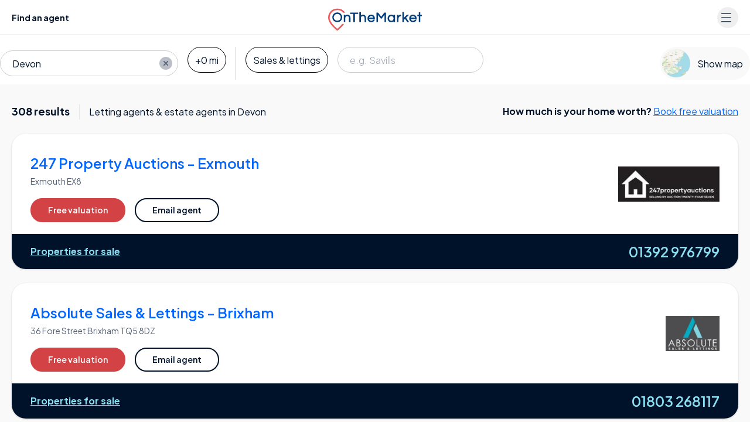

--- FILE ---
content_type: text/html;charset=UTF-8
request_url: https://www.onthemarket.com/agents/devon/?agent-search-type=branches
body_size: 31366
content:
<!DOCTYPE html><html lang="en"><head><meta charSet="utf-8" data-next-head=""/><meta content="user-scalable=yes width=device-width, initial-scale=1.0, maximum-scale=5.0" name="viewport" class="jsx-929177099" data-next-head=""/><meta http-equiv="Content-Type" content="text/html; charset=UTF-8" class="jsx-929177099" data-next-head=""/><meta http-equiv="X-UA-Compatible" content="IE=EDGE" class="jsx-929177099" data-next-head=""/><meta name="apple-mobile-web-app-capable" content="yes" class="jsx-929177099" data-next-head=""/><meta name="apple-mobile-web-app-status-bar-style" content="black" class="jsx-929177099" data-next-head=""/><meta name="theme-color" content="#001229" class="jsx-929177099" data-next-head=""/><title class="jsx-929177099" data-next-head="">Estate agents in Devon | Letting agents | OnTheMarket</title><meta name="robots" content="noodp" class="jsx-929177099" data-next-head=""/><link rel="canonical" href="/agents/devon/" class="jsx-929177099" data-next-head=""/><link rel="manifest" href="https://www.onthemarket.com/assets/0e55a3d9/gzip/js/manifest.json" class="jsx-929177099" data-next-head=""/><link rel="apple-touch-icon" sizes="64x64" href="https://www.onthemarket.com/assets/images/icons-otm2/icon64.png" class="jsx-929177099" data-next-head=""/><link rel="apple-touch-icon" sizes="128x128" href="https://www.onthemarket.com/assets/images/icons-otm2/icon128.png" class="jsx-929177099" data-next-head=""/><link rel="apple-touch-icon" sizes="152x152" href="https://www.onthemarket.com/assets/images/icons-otm2/icon152.png" class="jsx-929177099" data-next-head=""/><link rel="icon" href="https://www.onthemarket.com/assets/images/icons-otm2/favicon.ico" type="image/x-icon" class="jsx-929177099" data-next-head=""/><link rel="shortcut icon" href="https://www.onthemarket.com/assets/images/icons-otm2/favicon.ico" type="image/x-icon" class="jsx-929177099" data-next-head=""/><link rel="icon" type="image/png" href="https://www.onthemarket.com/assets/images/icons-otm2/icon32.png" sizes="32x32" class="jsx-929177099" data-next-head=""/><meta name="twitter:site" content="@OnTheMarketCom" class="jsx-929177099" data-next-head=""/><meta name="twitter:creator" content="@OnTheMarketCom" class="jsx-929177099" data-next-head=""/><meta property="og:type" content="website" class="jsx-929177099" data-next-head=""/><meta name="description" content="View all of our member agents in Devon for in-depth local knowledge and expert advice" class="jsx-929177099" data-next-head=""/><meta property="og:description" content="View all of our member agents in Devon for in-depth local knowledge and expert advice" class="jsx-929177099" data-next-head=""/><meta property="og:title" content="Estate agents in Devon | Letting agents | OnTheMarket" class="jsx-929177099" data-next-head=""/><meta property="og:site_name" content="OnTheMarket" class="jsx-929177099" data-next-head=""/><meta property="og:image" content="https://www.onthemarket.com/assets/images/social-sharing.jpg" class="jsx-929177099" data-next-head=""/><link rel="dns-prefetch" href="//maps.googleapis.com" data-next-head=""/><link rel="preconnect" href="https://media.onthemarket.com"/><link rel="dns-prefetch" href="https://www.googletagmanager.com"/><link rel="dns-prefetch" href="https://www.google-analytics.com"/><link rel="dns-prefetch" href="https://media.onthemarket.com"/><link rel="preload" href="/assets/0.1.3141/_next/static/media/636a5ac981f94f8b-s.p.woff2" as="font" type="font/woff2" crossorigin="anonymous" data-next-font="size-adjust"/><link rel="preload" href="/assets/0.1.3141/_next/static/css/1b06c36fa8b1cadf.css" as="style"/><link rel="preload" href="/assets/0.1.3141/_next/static/css/214c6f9110474866.css" as="style"/><script id="service-workers" data-nscript="beforeInteractive">
        const updateReady = function(worker) {
          worker.postMessage({action: 'skipWaiting'});
        }
        const trackInstalling = function(worker) {
          worker.addEventListener('statechange', function() {
            if (worker.state == 'installed') {
              updateReady(worker);
            }
          });
        }

        if ('serviceWorker' in navigator) {
          window.addEventListener('load', function() {
            navigator.serviceWorker.register('/service-worker.js?v=').then(function(registration) {
            // Registration was successful
            console.log('ServiceWorker registration successful with scope: ', registration.scope);

            // no controller registered yet
            if (!navigator.serviceWorker.controller) {
              return;
            }

            // updated worker is waiting, call updateReady()
            if (registration.waiting) {
              updateReady(registration.waiting);
              return;
            }
            // updated worker installing, track it's state, if it becomes installed, call updateReady()
            if (registration.installing) {
              trackInstalling(registration.installing);
                return;
              }
              // listen for new workers installing, if one comes along track it, if it becomes installed, call updateReady()
              registration.addEventListener('updatefound', function() {
                trackInstalling(registration.installing);
                return;
              });
            }).catch(function(err) {
              // registration failed :(
              console.log('ServiceWorker registration failed: ', err);
            });
          });
        }
      </script><script id="dataLayerContainer" data-nscript="beforeInteractive">
        window.dataLayer = window.dataLayer || [];
        window.dataLayer.push({"page-type":"listings-section","channel":"agents"});
      </script><link rel="stylesheet" href="/assets/0.1.3141/_next/static/css/1b06c36fa8b1cadf.css" data-n-g=""/><link rel="stylesheet" href="/assets/0.1.3141/_next/static/css/214c6f9110474866.css" data-n-p=""/><noscript data-n-css=""></noscript><script defer="" noModule="" src="/assets/0.1.3141/_next/static/chunks/polyfills-42372ed130431b0a.js"></script><script src="/assets/0.1.3141/_next/static/chunks/webpack-43e569649352aaf4.js" defer=""></script><script src="/assets/0.1.3141/_next/static/chunks/framework-d7945a8ad0653f37.js" defer=""></script><script src="/assets/0.1.3141/_next/static/chunks/main-8af4881ea5281068.js" defer=""></script><script src="/assets/0.1.3141/_next/static/chunks/pages/_app-3c481fe502900013.js" defer=""></script><script src="/assets/0.1.3141/_next/static/chunks/a5af9ab8-c84dab14288de185.js" defer=""></script><script src="/assets/0.1.3141/_next/static/chunks/9d08740d-f1c4eae10cd70fe2.js" defer=""></script><script src="/assets/0.1.3141/_next/static/chunks/07c2d338-881f2f7e96723529.js" defer=""></script><script src="/assets/0.1.3141/_next/static/chunks/e098907b-2309ebf177a87d8b.js" defer=""></script><script src="/assets/0.1.3141/_next/static/chunks/93c15462-0a38cb5b8441db26.js" defer=""></script><script src="/assets/0.1.3141/_next/static/chunks/9442-c326eddfefd76a39.js" defer=""></script><script src="/assets/0.1.3141/_next/static/chunks/9809-acbd57d82917d339.js" defer=""></script><script src="/assets/0.1.3141/_next/static/chunks/7093-c409d3169772805f.js" defer=""></script><script src="/assets/0.1.3141/_next/static/chunks/1687-7619761f66a886fc.js" defer=""></script><script src="/assets/0.1.3141/_next/static/chunks/4322-ece3b4afecde01d1.js" defer=""></script><script src="/assets/0.1.3141/_next/static/chunks/6000-b4993e804ea254af.js" defer=""></script><script src="/assets/0.1.3141/_next/static/chunks/4726-13769ed40de0b7ec.js" defer=""></script><script src="/assets/0.1.3141/_next/static/chunks/4855-10bfeb709557e18b.js" defer=""></script><script src="/assets/0.1.3141/_next/static/chunks/pages/agents/%5B...locationId%5D-32df77d599217994.js" defer=""></script><script src="/assets/0.1.3141/_next/static/0.1.3141/_buildManifest.js" defer=""></script><script src="/assets/0.1.3141/_next/static/0.1.3141/_ssgManifest.js" defer=""></script><style id="__jsx-929177099">:root{--font-plus-jakarta-sans:'Plus Jakarta Sans', 'Plus Jakarta Sans Fallback', Helvetica, Arial, sans-serif;--font-weight-semibold:600;--font-weight-bold:700;false}</style></head><body class="agentsLocationId"><link rel="preload" as="image" href="https://www.onthemarket.com/assets/images/show-map.png"/><link rel="preload" as="image" href="https://s3-eu-west-1.amazonaws.com/images.agentsmutual.co.uk/agents/branches/57155/210107122350004/logo-190x100.jpg"/><link rel="preload" as="image" href="https://s3-eu-west-1.amazonaws.com/images.agentsmutual.co.uk/agents/companies/4855/180313155345715/logo-190x100.jpeg"/><link rel="preload" as="image" href="https://s3-eu-west-1.amazonaws.com/images.agentsmutual.co.uk/agents/companies/2807/211222115902881/logo-190x100.jpg"/><link rel="preload" as="image" href="https://s3-eu-west-1.amazonaws.com/images.agentsmutual.co.uk/agents/companies/14223/250415083230988/logo-190x100.jpg"/><link rel="preload" as="image" href="https://s3-eu-west-1.amazonaws.com/images.agentsmutual.co.uk/agents/companies/1251/181101113906205/logo-190x100.png"/><link rel="preload" as="image" href="https://s3-eu-west-1.amazonaws.com/images.agentsmutual.co.uk/agents/companies/1089/180711121151438/logo-190x100.png"/><link rel="preload" as="image" href="https://s3-eu-west-1.amazonaws.com/images.agentsmutual.co.uk/agents/companies/1474/240129093600565/logo-190x100.jpg"/><link rel="preload" as="image" href="https://s3-eu-west-1.amazonaws.com/images.agentsmutual.co.uk/agents/branches/54306/200508133524241/logo-190x100.png"/><link rel="preload" as="image" href="https://s3-eu-west-1.amazonaws.com/images.agentsmutual.co.uk/agents/branches/43101/180309141244252/logo-190x100.png"/><link rel="preload" as="image" href="https://s3-eu-west-1.amazonaws.com/images.agentsmutual.co.uk/agents/companies/13022/240111103900667/logo-190x100.jpg"/><link rel="preload" as="image" href="https://s3-eu-west-1.amazonaws.com/images.agentsmutual.co.uk/agents/branches/73064/260115131155029/logo-190x100.png"/><link rel="preload" as="image" href="https://s3-eu-west-1.amazonaws.com/images.agentsmutual.co.uk/agents/branches/50122/201020133736496/logo-190x100.png"/><link rel="preload" as="image" href="https://s3-eu-west-1.amazonaws.com/images.agentsmutual.co.uk/agents/companies/6214/180518083503281/logo-190x100.png"/><link rel="preload" as="image" href="https://s3-eu-west-1.amazonaws.com/images.agentsmutual.co.uk/agents/companies/8123/231129151436216/logo-190x100.jpg"/><link rel="preload" as="image" href="https://s3-eu-west-1.amazonaws.com/images.agentsmutual.co.uk/agents/branches/25453/240308163352763/logo-190x100.png"/><div id="__next"><div data-rht-toaster="" style="position:fixed;z-index:9999;top:16px;left:16px;right:16px;bottom:16px;pointer-events:none" class="toast"></div><div><div class=""><div class="icons-wrapper-defs hidden"><svg class="svg-icon"><defs><symbol id="icon-bedroom"><path d="m28.85,23.439l-28.178,0a0.605,0.605 0 0 1 -0.64,-0.64l0,-6.6a0.605,0.605 0 0 1 0.64,-0.637l28.178,0a0.605,0.605 0 0 1 0.64,0.64l0,6.6a0.689,0.689 0 0 1 -0.64,0.637zm-27.537,-1.277l26.9,0l0,-5.319l-26.9,0l0,5.319z"></path><path d="m24.175,7.813l-2.434,0a0.64,0.64 0 0 1 0,-1.281l1.793,0l0,-5.251l-17.546,0l0,5.251l1.6,0a0.64,0.64 0 0 1 0,1.281l-2.241,0a0.605,0.605 0 0 1 -0.64,-0.64l0,-6.533a0.605,0.605 0 0 1 0.64,-0.64l18.76,0a0.605,0.605 0 0 1 0.64,0.64l0,6.532a0.558,0.558 0 0 1 -0.572,0.641z"></path><path d="m16.426,7.813l-3.33,0a0.64,0.64 0 1 1 0,-1.281l3.33,0a0.605,0.605 0 0 1 0.64,0.64a0.642,0.642 0 0 1 -0.64,0.641z"></path><path d="m28.85,16.847l-28.178,0a0.764,0.764 0 0 1 -0.576,-0.32a0.582,0.582 0 0 1 0,-0.64l4.675,-9.03a0.616,0.616 0 1 1 1.089,0.576l-4.1,8.133l26,0l-4.163,-8.069a0.616,0.616 0 0 1 1.089,-0.576l4.675,9.03a0.748,0.748 0 0 1 0,0.64a0.582,0.582 0 0 1 -0.511,0.256z"></path><path d="m4.771,26a0.605,0.605 0 0 1 -0.64,-0.64l0,-2.562a0.64,0.64 0 1 1 1.281,0l0,2.56a0.605,0.605 0 0 1 -0.641,0.642z"></path><path d="m24.751,26a0.605,0.605 0 0 1 -0.64,-0.64l0,-2.562a0.64,0.64 0 1 1 1.281,0l0,2.56a0.642,0.642 0 0 1 -0.641,0.642z"></path><path d="m13.097,9.286l-5.06,0a0.605,0.605 0 0 1 -0.64,-0.64l0,-2.883a0.605,0.605 0 0 1 0.64,-0.64l5.06,0a0.605,0.605 0 0 1 0.64,0.64l0,2.882a0.642,0.642 0 0 1 -0.64,0.641zm-4.419,-1.281l3.778,0l0,-1.6l-3.778,0l0,1.6z"></path><path d="m21.486,9.286l-5.06,0a0.605,0.605 0 0 1 -0.64,-0.64l0,-2.883a0.605,0.605 0 0 1 0.64,-0.64l5.06,0a0.605,0.605 0 0 1 0.64,0.64l0,2.882a0.642,0.642 0 0 1 -0.64,0.641zm-4.419,-1.281l3.778,0l0,-1.6l-3.778,0l0,1.6z"></path></symbol><symbol id="icon-bathroom"><path d="m23.99001,22.797l-18.46301,0a5.5,5.5 0 0 1 -5.52699,-5.527l0,-5.024a0.593,0.593 0 0 1 0.62801,-0.628l28.261,0a0.593,0.593 0 0 1 0.62799,0.628l0,5.024a5.535,5.535 0 0 1 -5.52699,5.527zm-22.73401,-9.986l0,4.4a4.275,4.275 0 0 0 4.271,4.267l18.46301,0a4.275,4.275 0 0 0 4.271,-4.271l0,-4.4l-27.005,0.004z"></path><path d="m6.28001,26a0.593,0.593 0 0 1 -0.62801,-0.628l0,-3.2a0.628,0.628 0 0 1 1.256,0l0,3.2a0.593,0.593 0 0 1 -0.62799,0.628z"></path><path d="m23.23699,26a0.593,0.593 0 0 1 -0.62799,-0.628l0,-3.2a0.628,0.628 0 0 1 1.256,0l0,3.2a0.629,0.629 0 0 1 -0.62801,0.628z"></path><path d="m25.497,26l-21.478,0a0.628,0.628 0 0 1 0,-1.256l21.478,0a0.593,0.593 0 0 1 0.628,0.628a0.629,0.629 0 0 1 -0.628,0.628z"></path><path d="m3.14001,12.812a0.593,0.593 0 0 1 -0.62801,-0.628l0,-11.556a0.593,0.593 0 0 1 0.62801,-0.628l4.019,0a0.593,0.593 0 0 1 0.62799,0.628l0,1.947a0.628,0.628 0 0 1 -1.256,0l0,-1.319l-2.763,0l0,10.928a0.629,0.629 0 0 1 -0.62799,0.628z"></path><path d="m9.29399,6.029l-4.33299,0a0.593,0.593 0 0 1 -0.62801,-0.628a2.826,2.826 0 0 1 5.65201,0a0.8,0.8 0 0 1 -0.69101,0.628zm-3.579,-1.254l2.826,0a1.5,1.5 0 0 0 -1.382,-0.942a1.587,1.587 0 0 0 -1.444,0.942z"></path></symbol><symbol id="icon-detached"><path d="m2.8042,6.69104l0,19.05701l23.2002,0l0,-19.05701"></path><path d="m0.80566,7.49414l13.81152,-6.89404l13.56934,6.89404"></path></symbol><symbol id="icon-semi-detached"><path d="m2.18428,5.79696l0,19.05713l12.60938,0l0,-19.05713"></path><path d="m14.68428,5.79696l0,19.05713l12.60938,0l0,-19.05713"></path><path d="m0.84228,6.68993l7.67969,-6.08997l5.81152,4.60901"></path><path d="m15.14404,5.21007l5.81348,-4.61011l7.67773,6.08997"></path></symbol><symbol id="icon-terraced"><path d="m2.17792,3.827l0,19.05701l8.5,0l0,-19.05701"></path><path d="m10.60394,3.827l0,19.05701l8.5,0l0,-19.05701"></path><path d="m19.10492,3.827l0,19.05701l8.5,0l0,-19.05701"></path><path d="m0.83594,4.54288l5.59082,-3.94702l4.19434,2.96008"></path><path d="m10.66034,3.56094l4.19336,-2.95996l4.36719,3.08398"></path><path d="m19.1604,3.56094l4.19238,-2.95996l5.59277,3.94702"></path></symbol><symbol id="icon-end-of-terrace"><path d="m2.17792,3.82602l0,19.05701l8.5,0l0,-19.05701"></path><path d="m10.60394,3.82602l0,19.05701l8.5,0l0,-19.05701"></path><path d="m19.10492,3.82602l0,19.05701l8.5,0l0,-19.05701"></path><path d="m0.83594,4.5419l5.59082,-3.94702l4.19434,2.96008"></path><path d="m10.66034,3.55997l4.19336,-2.95996l4.36719,3.08398"></path><path d="m19.1604,3.55997l4.19238,-2.95996l5.59277,3.94702"></path><g class="icon-end-of-terrace end"><path d="m19.2749,22.88306l8.31104,0l0,-19.00806l-4.37207,-2.71289l-3.93799,2.71289l-0.00098,19.00806z"></path></g></symbol><symbol id="icon-bungalow"><path d="m23.49249,9.45197l0.57031,0.23108l6.2666,2.53406"></path><path d="m23.33588,25.74707l4.81641,0l0,-14.06604"></path><path d="m2.81616,6.69104l0,19.05701l20.33398,0l0,-19.05701"></path><path d="m0.81653,7.49408l12.36523,-6.89404l12.14648,6.89404"></path></symbol><symbol id="icon-flat"><rect x="8" y="3" height="22" width="13"></rect><rect height="20.8" width="11.8" y="3.6" x="8.6"></rect><rect x="0" y="0" height="25" width="13"></rect><rect id="svg_9" height="23.8" width="11.8" y="0.6" x="0.6"></rect><rect id="svg_11" x="16" y="0" height="25" width="13"></rect><rect id="svg_12" height="23.8" width="11.8" y="0.6" x="16.6"></rect></symbol><symbol id="icon-developments" viewBox="0 0 32.497 26"><path fill="currentColor" d="M18.686,16.235H13.811a2.438,2.438,0,0,0-2.437,2.437v6.5a.812.812,0,1,0,1.625,0v-6.5a.815.815,0,0,1,.812-.812h4.875a.812.812,0,0,1,.812.812v6.5a.812.812,0,1,0,1.625,0v-6.5A2.438,2.438,0,0,0,18.686,16.235ZM3.752,9.8l-2.244.924A2.431,2.431,0,0,0,0,12.975V25.131a.842.842,0,0,0,.676.844.816.816,0,0,0,.949-.8v-12.2a.815.815,0,0,1,.505-.754l2.24-.92A.814.814,0,0,0,3.752,9.8ZM25.277,5.627,17.153.215a1.994,1.994,0,0,0-.9-.229,1.576,1.576,0,0,0-.9.273L7.226,5.671A1.528,1.528,0,0,0,6.5,7.024V25.172a.812.812,0,1,0,1.625,0V7.024l8.124-5.413,8.124,5.413V25.172a.812.812,0,1,0,1.625,0V7.024A1.665,1.665,0,0,0,25.277,5.627Zm5.712,5.093L28.745,9.8a.813.813,0,1,0-.618,1.5l2.244.922a.806.806,0,0,1,.5.748V25.131a.842.842,0,0,0,.676.844.815.815,0,0,0,.949-.8v-12.2A2.433,2.433,0,0,0,30.989,10.72Z"></path></symbol><symbol id="icon-phone-v2" viewBox="0 0 26.626 26.631"><defs><clipPath id="a"><path fill="currentColor" d="M0 0h26.626v26.631H0z"></path></clipPath></defs><g clip-path="url(#a)"><path d="M21.83 26.632a2.913 2.913 0 0 1-.525-.048 15.94 15.94 0 0 1-6.821-2.284 34.816 34.816 0 0 1-10.332-9.376A20.186 20.186 0 0 1 .358 7.363a17.511 17.511 0 0 1-.351-2.521 2.718 2.718 0 0 1 .9-2.2l.763-.766c.406-.408.813-.818 1.227-1.22A1.89 1.89 0 0 1 4.362 0a1.973 1.973 0 0 1 1.351.888l3.763 5.1a2.051 2.051 0 0 1-.385 3.182 2.177 2.177 0 0 0-.782.979 2 2 0 0 0 .291 1.43 15.225 15.225 0 0 0 3.14 3.842 33.152 33.152 0 0 0 2.76 2.264 4.183 4.183 0 0 0 1.223.589 1.147 1.147 0 0 0 1.318-.339c.271-.31.5-.566.744-.8a1.883 1.883 0 0 1 2.588-.172 432.331 432.331 0 0 1 5.478 4.042 1.575 1.575 0 0 1 .223 2.557 59.964 59.964 0 0 1-2.349 2.359 2.927 2.927 0 0 1-1.893.709M4.221 1.611c-.017.024-.093.076-.208.187-.407.4-.808.8-1.209 1.2L2 3.8a1.14 1.14 0 0 0-.4.932 16.225 16.225 0 0 0 .311 2.26 18.647 18.647 0 0 0 3.507 6.956 33.323 33.323 0 0 0 9.891 8.979 14.335 14.335 0 0 0 6.18 2.064.773.773 0 0 1 .084.013 1.288 1.288 0 0 0 1.082-.277 58.273 58.273 0 0 0 2.283-2.3 1.04 1.04 0 0 1 .092-.084c-.038-.019-.067 0-.1-.028q-2.75-2.06-5.53-4.081a.321.321 0 0 0-.464.012 9.99 9.99 0 0 0-.644.689 2.722 2.722 0 0 1-3.07.858 5.682 5.682 0 0 1-1.657-.81 34.517 34.517 0 0 1-2.89-2.372 16.658 16.658 0 0 1-3.435-4.2 3.556 3.556 0 0 1-.485-2.642.851.851 0 0 1 .035-.122A3.8 3.8 0 0 1 8.221 7.83a.563.563 0 0 0 .121-.094.449.449 0 0 0-.02-.636.832.832 0 0 1-.1-.109l-3.8-5.152a1.2 1.2 0 0 0-.2-.228" fill="currentColor"></path></g></symbol><symbol id="icon-leaf" viewBox="0 0 39 50"><g><path d="m21.135,41.37503l0,2.96997l-2.94,0l0,-2.95996c-0.48102,-0.09204 -0.927,-0.167 -1.36798,-0.26294a13.342,13.342 0 0 1 -10.43402,-12.19019a11.539,11.539 0 0 1 1.34002,-5.83301a48.453,48.453 0 0 1 5.78297,-9.06079c1.84705,-2.33911 3.84399,-4.56811 5.77405,-6.84521l0.41998,-0.4939a2.939,2.939 0 0 0 0.27301,0.44312a73.969,73.969 0 0 1 10.88398,14.54296a15.427,15.427 0 0 1 1.914,4.79493a11.823,11.823 0 0 1 -1.25202,7.59106a13.045,13.045 0 0 1 -10.17596,7.25c-0.04803,0.00684 -0.09399,0.02295 -0.21802,0.05396m0.02698,-20.57593l0,3.09985l2.11005,-1.39185l1.63097,2.45093c-1.172,0.78003 -2.29999,1.52588 -3.42102,2.28394c-0.13697,0.09302 -0.32996,0.24414 -0.33301,0.37207c-0.026,1.13086 -0.01495,2.26294 -0.01495,3.48999l3.54394,-2.6521l1.76105,2.34717c-0.18305,0.14502 -0.33203,0.2688 -0.487,0.38501c-1.5,1.12598 -3.00604,2.24878 -4.5,3.38183c-0.13001,0.1001 -0.29999,0.25904 -0.29999,0.39502c-0.02405,1.12403 -0.01404,2.24805 -0.01404,3.375a1.051,1.051 0 0 0 0.18298,0.01197a10.307,10.307 0 0 0 8.63702,-10.61402a10.893,10.893 0 0 0 -1.43298,-4.23486a57.51,57.51 0 0 0 -6.685,-9.75611c-0.70001,-0.85791 -1.422,-1.69384 -2.20001,-2.61303c-0.11401,0.156 -0.18604,0.2622 -0.26598,0.36206c-1.53004,1.90698 -3.10199,3.78393 -4.58504,5.73413a35,35 0 0 0 -4.46098,7.28882a10.131,10.131 0 0 0 -0.93404,3.26416a9.764,9.764 0 0 0 3.83106,8.43799a9.942,9.942 0 0 0 4.95996,2.15698c0,-1.09204 0.01599,-2.1521 -0.01398,-3.20996a0.87,0.87 0 0 0 -0.29998,-0.58814c-1.51405,-1.16284 -3.047,-2.30004 -4.57404,-3.44897c-0.138,-0.1001 -0.26996,-0.21607 -0.41498,-0.33203l1.76099,-2.344l3.54303,2.64795c0,-1.19995 0.00897,-2.29394 -0.01202,-3.38598a0.624,0.624 0 0 0 -0.255,-0.4148c-0.55798,-0.40015 -1.13501,-0.76807 -1.70502,-1.14819l-1.79999,-1.19995l1.638,-2.45093l2.14502,1.42505l0,-3.125l2.96497,0z" fill="currentColor"></path></g></symbol></defs></svg><svg style="display:none"><symbol data-prefix="fal" data-icon="bed-empty" class="svg-inline--fa fa-bed-empty" role="img" viewBox="0 0 576 512" aria-hidden="true" id="icon-bed"><path fill="currentColor" d="M16 32c8.8 0 16 7.2 16 16l0 112 432 0c61.9 0 112 50.1 112 112l0 192c0 8.8-7.2 16-16 16s-16-7.2-16-16l0-80-512 0 0 80c0 8.8-7.2 16-16 16S0 472.8 0 464L0 48c0-8.8 7.2-16 16-16zM32 192l0 160 512 0 0-80c0-44.2-35.8-80-80-80L32 192z"></path></symbol></svg><svg style="display:none"><symbol data-prefix="fal" data-icon="bed-front" class="svg-inline--fa fa-bed-front" role="img" viewBox="0 0 512 512" aria-hidden="true" id="icon-bed-front"><path fill="currentColor" d="M64 96l0 40.6c9.4-5.4 20.3-8.6 32-8.6l112 0c19.1 0 36.3 8.4 48 21.7 11.7-13.3 28.9-21.7 48-21.7l112 0c11.7 0 22.6 3.1 32 8.6L448 96c0-17.7-14.3-32-32-32L96 64C78.3 64 64 78.3 64 96zm416 96l0 48c19.4 14.6 32 37.8 32 64l0 160c0 8.8-7.2 16-16 16s-16-7.2-16-16l0-48-448 0 0 48c0 8.8-7.2 16-16 16S0 472.8 0 464L0 304c0-26.2 12.6-49.4 32-64L32 96c0-35.3 28.7-64 64-64l320 0c35.3 0 64 28.7 64 64l0 96zm-32 33.6l0-33.6c0-17.7-14.3-32-32-32l-112 0c-17.7 0-32 14.3-32 32l0 32 160 0c5.5 0 10.8 .6 16 1.6zM240 224l0-32c0-17.7-14.3-32-32-32L96 160c-17.7 0-32 14.3-32 32l0 33.6c5.2-1 10.5-1.6 16-1.6l160 0zm240 80c0-26.5-21.5-48-48-48L80 256c-26.5 0-48 21.5-48 48l0 80 448 0 0-80z"></path></symbol></svg><svg style="display:none"><symbol data-prefix="fal" data-icon="bath" class="svg-inline--fa fa-bath" role="img" viewBox="0 0 512 512" aria-hidden="true" id="icon-bath"><path fill="currentColor" d="M64 61.3c0-16.2 13.1-29.3 29.3-29.3 7.8 0 15.2 3.1 20.7 8.6L139 65.7c-7 11.1-11 24.2-11 38.3 0 20.2 8.3 38.5 21.8 51.6l-1.1 1.1c-6.2 6.2-6.2 16.4 0 22.6s16.4 6.2 22.6 0l104-104c6.2-6.2 6.2-16.4 0-22.6s-16.4-6.2-22.6 0l-1.1 1.1c-13.1-13.4-31.4-21.8-51.6-21.8-14.1 0-27.2 4-38.3 11L136.6 17.9C125.1 6.5 109.5 0 93.3 0 59.4 0 32 27.4 32 61.3l0 194.7-16 0c-8.8 0-16 7.2-16 16s7.2 16 16 16l16 0 0 80c0 30.5 12.2 58.2 32 78.4L64 496c0 8.8 7.2 16 16 16s16-7.2 16-16l0-26.8c14.5 6.9 30.8 10.8 48 10.8l224 0c17.2 0 33.5-3.9 48-10.8l0 26.8c0 8.8 7.2 16 16 16s16-7.2 16-16l0-49.6c19.8-20.2 32-47.9 32-78.4l0-80 16 0c8.8 0 16-7.2 16-16s-7.2-16-16-16L64 256 64 61.3zM229 76.4L172.4 133c-7.6-7.3-12.4-17.6-12.4-29 0-22.1 17.9-40 40-40 11.4 0 21.7 4.8 29 12.4zM64 288l384 0 0 80c0 44.2-35.8 80-80 80l-224 0c-44.2 0-80-35.8-80-80l0-80z"></path></symbol></svg><svg style="display:none"><symbol data-prefix="fal" data-icon="envelope" class="svg-inline--fa fa-envelope" role="img" viewBox="0 0 512 512" aria-hidden="true" id="icon-envelope"><path fill="currentColor" d="M0 122.5l0-2.5 .1 0C1.3 88.9 27 64 58.5 64l395 0c31.5 0 57.1 24.9 58.4 56l.1 0 0 264c0 35.3-28.7 64-64 64L64 448c-35.3 0-64-28.7-64-64L0 122.5zm480 53.1L303.3 305.1c-28.2 20.6-66.5 20.6-94.6 0L32 175.6 32 384c0 17.7 14.3 32 32 32l384 0c17.7 0 32-14.3 32-32l0-208.4zm0-53.1c0-14.6-11.9-26.5-26.5-26.5l-395 0c-14.6 0-26.5 11.9-26.5 26.5 0 8.4 4 16.4 10.8 21.4L227.6 279.3c16.9 12.4 39.9 12.4 56.8 0L469.2 143.8c6.8-5 10.8-12.9 10.8-21.4z"></path></symbol></svg><svg style="display:none"><symbol data-prefix="fal" data-icon="up-right-and-down-left-from-center" class="svg-inline--fa fa-up-right-and-down-left-from-center" role="img" viewBox="0 0 512 512" aria-hidden="true" id="icon-expand-alt"><path fill="currentColor" d="M321 0c-18.2 0-33 14.8-33 33 0 8.7 3.5 17.1 9.7 23.3l35.7 35.7-71.7 71.7c-15.6 15.6-15.6 40.9 0 56.6l30.1 30.1c15.6 15.6 40.9 15.6 56.6 0l71.7-71.7 35.7 35.7c6.2 6.2 14.6 9.7 23.3 9.7 18.2 0 33-14.8 33-33l0-159c0-17.7-14.3-32-32-32L321 0zm-1 33c0-.5 .4-1 1-1l159 0 0 159c0 .5-.4 1-1 1-.3 0-.5-.1-.7-.3l-47-47c-6.2-6.2-16.4-6.2-22.6 0l-83 83c-3.1 3.1-8.2 3.1-11.3 0l-30.1-30.1c-3.1-3.1-3.1-8.2 0-11.3l83-83c6.2-6.2 6.2-16.4 0-22.6l-47-47c-.2-.2-.3-.4-.3-.7zM32 512l159 0c18.2 0 33-14.8 33-33 0-8.7-3.5-17.1-9.7-23.3l-35.7-35.7 71.7-71.7c15.6-15.6 15.6-40.9 0-56.6l-30.1-30.1c-15.6-15.6-40.9-15.6-56.6 0L92 333.4 56.3 297.7c-6.2-6.2-14.6-9.7-23.3-9.7-18.2 0-33 14.8-33 33L0 480c0 17.7 14.3 32 32 32zm160-33c0 .5-.4 1-1 1l-159 0 0-159c0-.5 .4-1 1-1 .3 0 .5 .1 .7 .3l47 47c6.2 6.2 16.4 6.2 22.6 0l83-83c3.1-3.1 8.2-3.1 11.3 0l30.1 30.1c3.1 3.1 3.1 8.2 0 11.3l-83 83c-6.2 6.2-6.2 16.4 0 22.6l47 47c.2 .2 .3 .4 .3 .7z"></path></symbol></svg><svg style="display:none"><symbol data-prefix="fal" data-icon="map-location-dot" class="svg-inline--fa fa-map-location-dot" role="img" viewBox="0 0 640 512" aria-hidden="true" id="icon-map-v2"><path fill="currentColor" d="M576 26.7c0-5.6-2.9-10.7-7.6-13.6s-10.6-3.2-15.6-.7L416.9 80.7 242.6 22.6c-11.5-3.8-24-3.2-35 1.8L73.4 85.3C67.7 87.9 64 93.6 64 99.9l0 385.4c0 5.6 2.9 10.7 7.6 13.6s10.6 3.2 15.6 .7l135.9-68.4 174.3 58.1 .6 .2c-3.7-5.6-7.3-11.3-10.8-17.1-4.7-7.8-9.4-16.1-13.8-24.8l-133.4-44.5 0-347.7 160 53.3 0 109.4c9.7-8.6 20.5-16.1 32-22.2l0-87 112-56.4 0 126.4c11.1 2.1 21.8 5.3 32 9.5l0-161.8zM208 403L96 459.4 96 110.2 208 59.4 208 403zM512 256c49.1 0 88 39 88 85.9 0 25.6-12.4 57.1-31.8 89.4-18 29.9-39.9 57.1-56.2 75.8-16.4-18.7-38.2-45.8-56.2-75.8-19.4-32.3-31.8-63.8-31.8-89.4 0-46.9 38.9-85.9 88-85.9zM392 341.9c0 68.9 64.1 150.4 98.6 189.3 11.6 13 31.3 13 42.9 0 34.5-38.9 98.6-120.4 98.6-189.3 0-65.1-53.7-117.9-120-117.9S392 276.8 392 341.9zM512 368a24 24 0 1 1 0-48 24 24 0 1 1 0 48zm-56-24a56 56 0 1 0 112 0 56 56 0 1 0 -112 0z"></path></symbol></svg><svg style="display:none"><symbol data-prefix="fal" data-icon="rectangle-list" class="svg-inline--fa fa-rectangle-list" role="img" viewBox="0 0 512 512" aria-hidden="true" id="icon-list-v2"><path fill="currentColor" d="M64 96c-17.7 0-32 14.3-32 32l0 256c0 17.7 14.3 32 32 32l384 0c17.7 0 32-14.3 32-32l0-256c0-17.7-14.3-32-32-32L64 96zM0 128C0 92.7 28.7 64 64 64l384 0c35.3 0 64 28.7 64 64l0 256c0 35.3-28.7 64-64 64L64 448c-35.3 0-64-28.7-64-64L0 128zM128 232a24 24 0 1 1 0-48 24 24 0 1 1 0 48zm80-40l192 0c8.8 0 16 7.2 16 16s-7.2 16-16 16l-192 0c-8.8 0-16-7.2-16-16s7.2-16 16-16zm0 96l192 0c8.8 0 16 7.2 16 16s-7.2 16-16 16l-192 0c-8.8 0-16-7.2-16-16s7.2-16 16-16zM104 304a24 24 0 1 1 48 0 24 24 0 1 1 -48 0z"></path></symbol></svg><svg style="display:none"><symbol data-prefix="fal" data-icon="grid-2" class="svg-inline--fa fa-grid-2" role="img" viewBox="0 0 448 512" aria-hidden="true" id="icon-grid-v2"><path fill="currentColor" d="M48 64c-8.8 0-16 7.2-16 16l0 96c0 8.8 7.2 16 16 16l96 0c8.8 0 16-7.2 16-16l0-96c0-8.8-7.2-16-16-16L48 64zM0 80C0 53.5 21.5 32 48 32l96 0c26.5 0 48 21.5 48 48l0 96c0 26.5-21.5 48-48 48l-96 0c-26.5 0-48-21.5-48-48L0 80zM48 320c-8.8 0-16 7.2-16 16l0 96c0 8.8 7.2 16 16 16l96 0c8.8 0 16-7.2 16-16l0-96c0-8.8-7.2-16-16-16l-96 0zM0 336c0-26.5 21.5-48 48-48l96 0c26.5 0 48 21.5 48 48l0 96c0 26.5-21.5 48-48 48l-96 0c-26.5 0-48-21.5-48-48l0-96zM400 64l-96 0c-8.8 0-16 7.2-16 16l0 96c0 8.8 7.2 16 16 16l96 0c8.8 0 16-7.2 16-16l0-96c0-8.8-7.2-16-16-16zM304 32l96 0c26.5 0 48 21.5 48 48l0 96c0 26.5-21.5 48-48 48l-96 0c-26.5 0-48-21.5-48-48l0-96c0-26.5 21.5-48 48-48zm0 288c-8.8 0-16 7.2-16 16l0 96c0 8.8 7.2 16 16 16l96 0c8.8 0 16-7.2 16-16l0-96c0-8.8-7.2-16-16-16l-96 0zm-48 16c0-26.5 21.5-48 48-48l96 0c26.5 0 48 21.5 48 48l0 96c0 26.5-21.5 48-48 48l-96 0c-26.5 0-48-21.5-48-48l0-96z"></path></symbol></svg><svg style="display:none"><symbol data-prefix="fal" data-icon="sort" class="svg-inline--fa fa-sort" role="img" viewBox="0 0 384 512" aria-hidden="true" id="icon-sort-v2"><path fill="currentColor" d="M32 192L352 192 192 32 32 192zm0 32c-12.9 0-24.6-7.8-29.6-19.8S.2 178.5 9.4 169.4l160-160c12.5-12.5 32.8-12.5 45.3 0l160 160c9.2 9.2 11.9 22.9 6.9 34.9S364.9 224 352 224L32 224zm0 96l160 160 160-160-320 0zm0-32l320 0c12.9 0 24.6 7.8 29.6 19.8s2.2 25.7-6.9 34.9l-160 160c-12.5 12.5-32.8 12.5-45.3 0l-160-160c-9.2-9.2-11.9-22.9-6.9-34.9S19.1 288 32 288z"></path></symbol></svg><svg style="display:none"><symbol data-prefix="fal" data-icon="id-card-clip" class="svg-inline--fa fa-id-card-clip" role="img" viewBox="0 0 576 512" aria-hidden="true" id="icon-card"><path fill="currentColor" d="M352 0l-128 0 0 64 128 0 0-64zM224-32l128 0c17.7 0 32 14.3 32 32l0 64c0 17.7-14.3 32-32 32L224 96c-17.7 0-32-14.3-32-32l0-64c0-17.7 14.3-32 32-32zm96 256a32 32 0 1 0 -64 0 32 32 0 1 0 64 0zm-96 0a64 64 0 1 1 128 0 64 64 0 1 1 -128 0zM208 400c0 8.8-7.2 16-16 16s-16-7.2-16-16c0-44.2 35.8-80 80-80l64 0c44.2 0 80 35.8 80 80 0 8.8-7.2 16-16 16s-16-7.2-16-16c0-26.5-21.5-48-48-48l-64 0c-26.5 0-48 21.5-48 48zM64 32l80 0 0 32-80 0C46.3 64 32 78.3 32 96l0 320c0 17.7 14.3 32 32 32l448 0c17.7 0 32-14.3 32-32l0-320c0-17.7-14.3-32-32-32l-80 0 0-32 80 0c35.3 0 64 28.7 64 64l0 320c0 35.3-28.7 64-64 64L64 480c-35.3 0-64-28.7-64-64L0 96C0 60.7 28.7 32 64 32z"></path></symbol></svg><svg style="display:none"><symbol data-prefix="fal" data-icon="calculator" class="svg-inline--fa fa-calculator" role="img" viewBox="0 0 384 512" aria-hidden="true" id="icon-calculator"><path fill="currentColor" d="M352 160l0 288c0 17.7-14.3 32-32 32L64 480c-17.7 0-32-14.3-32-32l0-288 320 0zm0-32l-320 0 0-64c0-17.7 14.3-32 32-32l256 0c17.7 0 32 14.3 32 32l0 64zm32 0l0-64c0-35.3-28.7-64-64-64L64 0C28.7 0 0 28.7 0 64L0 448c0 35.3 28.7 64 64 64l256 0c35.3 0 64-28.7 64-64l0-320zM72 224a24 24 0 1 0 48 0 24 24 0 1 0 -48 0zm24 72a24 24 0 1 0 0 48 24 24 0 1 0 0-48zm72-72a24 24 0 1 0 48 0 24 24 0 1 0 -48 0zm24 72a24 24 0 1 0 0 48 24 24 0 1 0 0-48zm72-72a24 24 0 1 0 48 0 24 24 0 1 0 -48 0zm24 72a24 24 0 1 0 0 48 24 24 0 1 0 0-48zM264 416c0 13.3 10.7 24 24 24s24-10.7 24-24-10.7-24-24-24-24 10.7-24 24zM80 400c-8.8 0-16 7.2-16 16s7.2 16 16 16l128 0c8.8 0 16-7.2 16-16s-7.2-16-16-16L80 400z"></path></symbol></svg><svg style="display:none"><symbol data-prefix="fal" data-icon="square-sliders" class="svg-inline--fa fa-square-sliders" role="img" viewBox="0 0 448 512" aria-hidden="true" id="icon-square-sliders"><path fill="currentColor" d="M32 416c0 17.7 14.3 32 32 32l320 0c17.7 0 32-14.3 32-32l0-320c0-17.7-14.3-32-32-32L64 64C46.3 64 32 78.3 32 96l0 320zM0 96C0 60.7 28.7 32 64 32l320 0c35.3 0 64 28.7 64 64l0 320c0 35.3-28.7 64-64 64L64 480c-35.3 0-64-28.7-64-64L0 96zm96 80c0-8.8 7.2-16 16-16l48 0 0-24c0-8.8 7.2-16 16-16s16 7.2 16 16l0 24 144 0c8.8 0 16 7.2 16 16s-7.2 16-16 16l-144 0 0 24c0 8.8-7.2 16-16 16s-16-7.2-16-16l0-24-48 0c-8.8 0-16-7.2-16-16zm0 160c0-8.8 7.2-16 16-16l144 0 0-24c0-8.8 7.2-16 16-16s16 7.2 16 16l0 24 48 0c8.8 0 16 7.2 16 16s-7.2 16-16 16l-48 0 0 24c0 8.8-7.2 16-16 16s-16-7.2-16-16l0-24-144 0c-8.8 0-16-7.2-16-16z"></path></symbol></svg><svg style="display:none"><symbol data-prefix="fal" data-icon="house-blank" class="svg-inline--fa fa-house-blank" role="img" viewBox="0 0 512 512" aria-hidden="true" id="icon-house"><path fill="currentColor" d="M267.4 4.3c-6.1-5.7-15.7-5.7-21.8 0l-240 224c-6.5 6-6.8 16.2-.8 22.6s16.2 6.8 22.6 .8l21.1-19.7 0 216c0 35.3 28.7 64 64 64l288 0c35.3 0 64-28.7 64-64l0-216 21.1 19.7c6.5 6 16.6 5.7 22.6-.8s5.7-16.6-.8-22.6l-240-224zM432.5 202.2l0 245.8c0 17.7-14.3 32-32 32l-288 0c-17.7 0-32-14.3-32-32l0-245.8 176-164.3 176 164.3z"></path></symbol></svg><svg style="display:none"><symbol data-prefix="fal" data-icon="angle-90" class="svg-inline--fa fa-angle-90" role="img" viewBox="0 0 448 512" aria-hidden="true" id="icon-angle-90"><path fill="currentColor" d="M32 48c0-8.8-7.2-16-16-16S0 39.2 0 48L0 416c0 35.3 28.7 64 64 64l368 0c8.8 0 16-7.2 16-16s-7.2-16-16-16L64 448c-17.7 0-32-14.3-32-32L32 48zm143 99.5c7.5 3 16.2 .4 20.5-6.5 5.1-8.2 1.9-19-7-22.6-33.7-13.6-70.2-21.4-108.5-22.4l0 32c33.5 .9 65.5 7.7 95 19.4zm163.9 137c-6.9 4.3-9.4 13-6.5 20.5 11.7 29.5 18.5 61.5 19.4 95l32 0c-1-38.3-8.8-74.8-22.4-108.5-3.6-9-14.4-12.1-22.6-7zM316.4 242c7.7-4.8 9.9-15.1 4.4-22.3-17.3-22.8-37.6-43.2-60.4-60.4-7.2-5.5-17.5-3.3-22.3 4.4-4.6 7.3-2.5 16.8 4.3 22.1 19.5 15 37 32.5 52 52 5.2 6.8 14.8 8.9 22.1 4.3z"></path></symbol></svg><svg style="display:none"><symbol data-prefix="fal" data-icon="lightbulb" class="svg-inline--fa fa-lightbulb" role="img" viewBox="0 0 384 512" aria-hidden="true" id="icon-lightbulb"><path fill="currentColor" d="M308.1 302.1c27.2-28.7 43.9-67.4 43.9-110.1 0-88.4-71.6-160-160-160S32 103.6 32 192c0 42.7 16.7 81.4 43.9 110.1 19.9 20.9 40.4 48.7 48.5 81.9l135.2 0c8.1-33.3 28.6-61 48.5-81.9zM128 432c0 26.5 21.5 48 48 48l32 0c26.5 0 48-21.5 48-48l0-16-128 0 0 16zM331.3 324.1C307.7 349 288 379.4 288 413.7l0 18.3c0 44.2-35.8 80-80 80l-32 0c-44.2 0-80-35.8-80-80l0-18.3C96 379.4 76.3 349 52.7 324.1 20 289.7 0 243.2 0 192 0 86 86 0 192 0S384 86 384 192c0 51.2-20 97.7-52.7 132.1zM112 176c0 8.8-7.2 16-16 16s-16-7.2-16-16c0-53 43-96 96-96 8.8 0 16 7.2 16 16s-7.2 16-16 16c-35.3 0-64 28.7-64 64z"></path></symbol></svg><svg style="display:none"><symbol data-prefix="fal" data-icon="key" class="svg-inline--fa fa-key" role="img" viewBox="0 0 512 512" aria-hidden="true" id="icon-key"><path fill="currentColor" d="M192 176c0-79.5 64.5-144 144-144s144 64.5 144 144-64.5 144-144 144c-11.1 0-22-1.3-32.4-3.6-5.4-1.2-11 .4-14.9 4.3L257.4 352 208 352c-8.8 0-16 7.2-16 16l0 48-48 0c-8.8 0-16 7.2-16 16l0 48-96 0 0-81.4 162.8-162.8c4.2-4.2 5.7-10.5 3.9-16.2-4.4-13.8-6.7-28.4-6.7-43.7zM336 0c-97.2 0-176 78.8-176 176 0 15.1 1.9 29.8 5.5 43.9L4.7 380.7c-3 3-4.7 7.1-4.7 11.3L0 496c0 8.8 7.2 16 16 16l128 0c8.8 0 16-7.2 16-16l0-48 48 0c8.8 0 16-7.2 16-16l0-48 40 0c4.2 0 8.3-1.7 11.3-4.7l30-30c10 1.8 20.2 2.7 30.7 2.7 97.2 0 176-78.8 176-176S433.2 0 336 0zm32 168a24 24 0 1 0 0-48 24 24 0 1 0 0 48z"></path></symbol></svg></div><header data-component="header" class="relative flex items-center justify-between h-headerHeight sm:h-headerHeightLarge px-5 bg-white border-b border-cadet-blue/40 has-[[data-open]]:z-[42]"><a href="/agents/" class="hidden sm:inline font-bold text-sm text-denim hover:underline" aria-label="Find an agent">Find an agent</a><a href="/" class="sm:absolute sm:left-1/2 sm:top-1/2 sm:-translate-x-1/2 sm:-translate-y-1/2" aria-label="OnTheMarket"><svg width="125" class="text-brand top-1 relative md:w-40" xmlns="http://www.w3.org/2000/svg" viewBox="0 0 226.09 55.075"><path class="fill-current text-brand-contrast" d="M209.712,512.99a104.512,104.512,0,0,1-8.6,8.343c-12.235-10.685-18.437-19.927-18.437-27.481,0-12.3,9.5-18.944,18.437-18.944a18.615,18.615,0,0,1,14.393,6.8h4.5a21.445,21.445,0,0,0-3.452-4.342,22.364,22.364,0,0,0-30.891,0,22.644,22.644,0,0,0-6.722,16.485c0,9.067,6.855,19.327,20.957,31.365l1.211,1.034,1.211-1.034a111.742,111.742,0,0,0,10.148-9.72,62.554,62.554,0,0,0,5-6.213h-4.636C211.893,510.5,210.855,511.731,209.712,512.99Z" transform="translate(-178.948 -471.177)"></path><g transform="translate(10.089 8.682)"><path class="BCLQmP fill-current" d="M392.379,501.477a8.646,8.646,0,0,0-3.123-.513,6.052,6.052,0,0,0-3.324.937,9.338,9.338,0,0,0-1.38,1.077v-8.534h-3.666v24.89h3.666V508.994a4.42,4.42,0,0,1,1.321-3.33,4.488,4.488,0,0,1,3.247-1.271,3.95,3.95,0,0,1,3.024,1.218,4.619,4.619,0,0,1,1.17,3.349v10.373h3.666V508.892a7.889,7.889,0,0,0-2.262-5.856A6.5,6.5,0,0,0,392.379,501.477Z" transform="translate(-315.62 -494.444)"></path><path class="BCLQmP fill-current" d="M291.733,512.429a8.646,8.646,0,0,0-3.123-.513,6.052,6.052,0,0,0-3.324.937,9.336,9.336,0,0,0-1.38,1.077v-1.743H280.24v18.1h3.666V519.946a4.42,4.42,0,0,1,1.321-3.33,4.488,4.488,0,0,1,3.247-1.271,3.95,3.95,0,0,1,3.024,1.218,4.619,4.619,0,0,1,1.17,3.349v10.373h3.666V519.844a7.889,7.889,0,0,0-2.262-5.856A6.5,6.5,0,0,0,291.733,512.429Z" transform="translate(-252.531 -505.396)"></path><path class="BCLQmP fill-current" d="M321.19,501.466h7.844V521.5H332.7V501.466h7.844V497.9H321.19Z" transform="translate(-278.2 -496.611)"></path><path class="BCLQmP fill-current" d="M217.954,497.174a11.522,11.522,0,0,0-8.654,3.532,12.653,12.653,0,0,0,0,17.076,12.366,12.366,0,0,0,17.309,0,12.654,12.654,0,0,0,0-17.077A11.523,11.523,0,0,0,217.954,497.174Zm8.3,12.071a8.46,8.46,0,0,1-2.224,6.032,8.793,8.793,0,0,1-12.159,0,9.295,9.295,0,0,1,0-12.066,8.795,8.795,0,0,1,12.159,0A8.463,8.463,0,0,1,226.257,509.245Z" transform="translate(-205.984 -496.155)"></path><path class="BCLQmP fill-current" d="M675.027,501.235h-5.173l-7.387,7.6V494.444H658.8v24.89h3.666v-5.691l2.553-2.526,5.729,8.218h4.5l-7.688-10.784Z" transform="translate(-489.828 -494.444)"></path><path class="BCLQmP fill-current" d="M630.168,512.511a7.221,7.221,0,0,0-2.737,2.115v-2.439h-3.666v18.1h3.666v-8.03a7.453,7.453,0,0,1,1.511-4.68,4.865,4.865,0,0,1,4.042-1.993h.866v-3.666h-.73A6.753,6.753,0,0,0,630.168,512.511Z" transform="translate(-467.867 -505.396)"></path><path class="BCLQmP fill-current" d="M712.007,511.916a8.644,8.644,0,0,0-6.593,2.728,9.422,9.422,0,0,0-2.388,6.593,9.271,9.271,0,0,0,2.5,6.6,8.79,8.79,0,0,0,6.655,2.722,8.648,8.648,0,0,0,5.275-1.537,8.782,8.782,0,0,0,2.99-3.985l.291-.76H716.8l-.157.3a4.58,4.58,0,0,1-4.428,2.552,5.161,5.161,0,0,1-3.755-1.406,5.446,5.446,0,0,1-1.6-2.907h14.132v-1.578a9.424,9.424,0,0,0-2.392-6.6A8.642,8.642,0,0,0,712.007,511.916Zm-5.092,7.4a5.246,5.246,0,0,1,1.531-2.661,5.486,5.486,0,0,1,7.119,0,5.253,5.253,0,0,1,1.534,2.664Z" transform="translate(-517.551 -505.396)"></path><path class="BCLQmP fill-current" d="M762.39,502.433v-6.078h-3.666v6.078H755.26v3.361h3.464v14.737h3.666V505.794H766.3v-3.361Z" transform="translate(-550.294 -495.642)"></path><path class="BCLQmP fill-current" d="M502.828,508.19,495.062,497.9H491.27v23.6h3.666V503.943l7.9,9.993,7.756-9.972V521.5h3.666V497.9h-3.8Z" transform="translate(-384.813 -496.611)"></path><path class="BCLQmP fill-current" d="M577.455,513.959a7.357,7.357,0,0,0-5.349-2.043,8.467,8.467,0,0,0-6.564,2.734,10.294,10.294,0,0,0,0,13.177,8.268,8.268,0,0,0,6.391,2.73,7.66,7.66,0,0,0,5.519-2.018v1.746h3.666v-18.1h-3.666Zm.136,7.278a6.272,6.272,0,0,1-1.4,4.19,4.8,4.8,0,0,1-3.918,1.7,5.063,5.063,0,0,1-4-1.713,6.729,6.729,0,0,1,0-8.357,5.063,5.063,0,0,1,4-1.715,4.8,4.8,0,0,1,3.92,1.7A6.274,6.274,0,0,1,577.591,521.237Z" transform="translate(-429.876 -505.396)"></path><path class="BCLQmP fill-current" d="M442.192,511.916a8.644,8.644,0,0,0-6.593,2.728,9.423,9.423,0,0,0-2.388,6.593,9.271,9.271,0,0,0,2.5,6.6,8.79,8.79,0,0,0,6.655,2.722,8.648,8.648,0,0,0,5.275-1.537,8.783,8.783,0,0,0,2.99-3.985l.291-.76h-3.936l-.157.3a4.579,4.579,0,0,1-4.428,2.552,5.161,5.161,0,0,1-3.755-1.406,5.446,5.446,0,0,1-1.6-2.907h14.131v-1.578a9.424,9.424,0,0,0-2.392-6.6A8.642,8.642,0,0,0,442.192,511.916Zm-5.092,7.4a5.247,5.247,0,0,1,1.531-2.661,5.486,5.486,0,0,1,7.119,0,5.255,5.255,0,0,1,1.534,2.664Z" transform="translate(-348.42 -505.396)"></path></g></svg></a><div class="flex items-center text-denim"><nav class="relative inline-block text-left" role="navigation" aria-label="Main nav" data-headlessui-state=""><button class="h-9 min-w-9 pr-2 sm:mr-0 rounded-full flex items-center justify-end hover:bg-cadet-blue/10" aria-label="Open menu" id="headlessui-menu-button-_R_1et6qm_" type="button" aria-haspopup="menu" aria-expanded="false" data-headlessui-state=""><svg data-prefix="fal" data-icon="bars" class="svg-inline--fa fa-bars text-svg-xs mx-1" role="img" viewBox="0 0 448 512" aria-hidden="true"><path fill="currentColor" d="M0 80c0-8.8 7.2-16 16-16l416 0c8.8 0 16 7.2 16 16s-7.2 16-16 16L16 96C7.2 96 0 88.8 0 80zM0 256c0-8.8 7.2-16 16-16l416 0c8.8 0 16 7.2 16 16s-7.2 16-16 16L16 272c-8.8 0-16-7.2-16-16zM448 432c0 8.8-7.2 16-16 16L16 448c-8.8 0-16-7.2-16-16s7.2-16 16-16l416 0c8.8 0 16 7.2 16 16z"></path></svg><svg data-prefix="fal" data-icon="xmark" class="svg-inline--fa fa-xmark text-svg-xs mx-1 !hidden" role="img" viewBox="0 0 384 512" aria-hidden="false" aria-label="Close menu"><path fill="currentColor" d="M379.3 91.3c6.2-6.2 6.2-16.4 0-22.6s-16.4-6.2-22.6 0L192 233.4 27.3 68.7c-6.2-6.2-16.4-6.2-22.6 0s-6.2 16.4 0 22.6L169.4 256 4.7 420.7c-6.2 6.2-6.2 16.4 0 22.6s16.4 6.2 22.6 0L192 278.6 356.7 443.3c6.2 6.2 16.4 6.2 22.6 0s6.2-16.4 0-22.6L214.6 256 379.3 91.3z"></path></svg></button><div class="fixed w-full max-h-[calc(100dvh-50px)] h-[calc(100dvh-50px)] top-headerHeight right-0 overflow-auto overscroll-contain z-50 origin-top-right bg-white py-2 shadow-custom-md focus:outline-none sm:absolute sm:w-72 sm:right-2 sm:mt-2.5 sm:rounded-2xl sm:top-auto sm:h-auto transition ease-out data-[closed]:opacity-0 data-[closed]:scale-95 data-[enter]:duration-100 data-[leave]:duration-75" id="headlessui-menu-items-_R_1ut6qm_" role="menu" style="display:none" hidden="" data-headlessui-state=""><div class="px-3 py-4"><a href="/instant-valuation/" title="Instant online valuation" class="hover:bg-cadet-blue/10 text-gray-900 group flex items-center w-full text-denim text-md py-2.5 sm:py-1.5 px-4 rounded-md whitespace-nowrap" id="headlessui-menu-item-_R_rut6qm_" role="menuitem" tabindex="-1" data-headlessui-state="">Instant online valuation</a><a href="/property-valuation/" title="Value my home" class="hover:bg-cadet-blue/10 text-gray-900 group flex items-center w-full text-denim text-md py-2.5 sm:py-1.5 px-4 rounded-md whitespace-nowrap" id="headlessui-menu-item-_R_1but6qm_" role="menuitem" tabindex="-1" data-headlessui-state="">Value my home</a><a href="/for-sale/" title="For sale" class="hover:bg-cadet-blue/10 text-gray-900 group flex items-center w-full text-denim text-md py-2.5 sm:py-1.5 px-4 rounded-md whitespace-nowrap" id="headlessui-menu-item-_R_1rut6qm_" role="menuitem" tabindex="-1" data-headlessui-state="">For sale</a><a href="/to-rent/" title="To rent" class="hover:bg-cadet-blue/10 text-gray-900 group flex items-center w-full text-denim text-md py-2.5 sm:py-1.5 px-4 rounded-md whitespace-nowrap" id="headlessui-menu-item-_R_2but6qm_" role="menuitem" tabindex="-1" data-headlessui-state="">To rent</a><a href="/new-homes/" title="New homes" class="hover:bg-cadet-blue/10 text-gray-900 group flex items-center w-full text-denim text-md py-2.5 sm:py-1.5 px-4 rounded-md whitespace-nowrap" id="headlessui-menu-item-_R_2rut6qm_" role="menuitem" tabindex="-1" data-headlessui-state="">New homes</a><a href="/new-homes/developers/" title="Find developments" class="hover:bg-cadet-blue/10 text-gray-900 group flex items-center w-full text-denim text-md py-2.5 sm:py-1.5 px-4 rounded-md whitespace-nowrap" id="headlessui-menu-item-_R_3but6qm_" role="menuitem" tabindex="-1" data-headlessui-state="">Find developments</a><a href="/agents/" title="Find agents" class="hover:bg-cadet-blue/10 text-gray-900 group flex items-center w-full text-denim text-md py-2.5 sm:py-1.5 px-4 rounded-md whitespace-nowrap" id="headlessui-menu-item-_R_3rut6qm_" role="menuitem" tabindex="-1" data-headlessui-state="">Find agents</a><a href="/uk-house-prices/" title="Sold prices" class="hover:bg-cadet-blue/10 text-gray-900 group flex items-center w-full text-denim text-md py-2.5 sm:py-1.5 px-4 rounded-md whitespace-nowrap" id="headlessui-menu-item-_R_4but6qm_" role="menuitem" tabindex="-1" data-headlessui-state="">Sold prices</a><a href="/for-sale/commercial/" title="Commercial property" class="hover:bg-cadet-blue/10 text-gray-900 group flex items-center w-full text-denim text-md py-2.5 sm:py-1.5 px-4 rounded-md whitespace-nowrap" id="headlessui-menu-item-_R_4rut6qm_" role="menuitem" tabindex="-1" data-headlessui-state="">Commercial property</a><a href="/content/" title="Blog" class="hover:bg-cadet-blue/10 text-gray-900 group flex items-center w-full text-denim text-md py-2.5 sm:py-1.5 px-4 rounded-md whitespace-nowrap" id="headlessui-menu-item-_R_5but6qm_" role="menuitem" tabindex="-1" data-headlessui-state="">Blog</a></div></div></nav></div></header></div><div class="GK_K0R bg-white rounded-br-2xl "><div><div class="max-w-screen-xl overflow-visible p-5 sm:px-5 lg:px-0 lg:py-2 lg:flex lg:mt-3 xl:mx-auto 2xl:px-0"><div class="top-input flex flex-wrap gap-2  lg:w-[320px] lg:m-0 lg:py-0 lg:pr-4 top-0 bg-white z-30 lg:rounded-l-lg lg:z-0"><div class="relative flex-grow flex h-full items-center"><div class="hidden align-text-top w-5 h-full pt-3.5 lg:pt-2 pl-2 3xs:pl-2 sm:pl-2 mr-1"></div><input id="search" type="text" class="px-4 w-full border min-w-0 text-md py-2 bg-transparent h-[45px] rounded-3xl 3xs:px-2 3xs:text-sm sm:text-base lg:text-md lg:px-5 lg:flex-auto lg:h-11 lg:pt-1 lg:pb-1 focus:ring-0 border border-dove focus:border-denim" placeholder="e.g. Bristol, SW6, BA1 2LR, Victoria Station" autoComplete="off" name="search" value="Devon"/><svg data-prefix="fad" data-icon="circle-xmark" class="svg-inline--fa fa-circle-xmark cursor-pointer absolute top-3 right-3 text-lg lg:top-[17px] lg:right-[10px]" role="img" viewBox="0 0 512 512" aria-hidden="true"><g class="fa-duotone-group"><path class="fa-secondary" fill="currentColor" d="M0 256a256 256 0 1 0 512 0 256 256 0 1 0 -512 0zm167-89c9.4-9.4 24.6-9.4 33.9 0l55 55 55-55c9.4-9.4 24.6-9.4 33.9 0s9.4 24.6 0 33.9l-55 55 55 55c9.4 9.4 9.4 24.6 0 33.9s-24.6 9.4-33.9 0l-55-55-55 55c-9.4 9.4-24.6 9.4-33.9 0s-9.4-24.6 0-33.9l55-55-55-55c-9.4-9.4-9.4-24.6 0-33.9z"></path><path class="fa-primary" fill="currentColor" d="M201 167c-9.4-9.4-24.6-9.4-33.9 0s-9.4 24.6 0 33.9l55 55-55 55c-9.4 9.4-9.4 24.6 0 33.9s24.6 9.4 33.9 0l55-55 55 55c9.4 9.4 24.6 9.4 33.9 0s9.4-24.6 0-33.9l-55-55 55-55c9.4-9.4 9.4-24.6 0-33.9s-24.6-9.4-33.9 0l-55 55-55-55z"></path></g></svg></div><div class="overflow-hidden absolute bg-white z-10 w-[100vw] h-[100vh] mt-[45px] -ml-5 p-3 sm:-ml-8 lg:w-[300px] lg:h-auto lg:rounded-md lg:mt-[60px] lg:ml-0 lg:drop-shadow-popover-shadow  hidden   top-[calc(var(--search-bar-height)+theme(spacing.headerHeight))] md:mt-2 lg:top-auto"><ul class="overflow-scroll overscroll-contain text-sm md:text-base   " style="height:auto" role="menu" tabindex="0" aria-label="close typeahead"></ul></div><div class="border border-denim focus:border-denim rounded-3xl h-[45px] lg:hidden flex-none w-[72px] pl-2 border-l relative" role="button" tabindex="0"><svg data-prefix="fal" data-icon="sliders-simple" class="svg-inline--fa fa-sliders-simple float-left ml-4 mt-2 text-svg-sm lg:text-svg-sm text-denim" role="img" viewBox="0 0 512 512" aria-hidden="true"><path fill="currentColor" d="M80 416a48 48 0 1 1 0-96 48 48 0 1 1 0 96zm78.4-64c-7.4-36.5-39.7-64-78.4-64-44.2 0-80 35.8-80 80s35.8 80 80 80c38.7 0 71-27.5 78.4-64L496 384c8.8 0 16-7.2 16-16s-7.2-16-16-16l-337.6 0zM480 144a48 48 0 1 1 -96 0 48 48 0 1 1 96 0zM353.6 128L16 128c-8.8 0-16 7.2-16 16s7.2 16 16 16l337.6 0c7.4 36.5 39.7 64 78.4 64 44.2 0 80-35.8 80-80s-35.8-80-80-80c-38.7 0-71 27.5-78.4 64z"></path></svg></div></div><h3 class="py-3 pl-4 pr-3 w-full border-b hidden lg:hidden">Filters<svg xmlns="http://www.w3.org/2000/svg" class="w-7 float-right text-cadet-blue" fill="none" viewBox="0 0 24 24" stroke="currentColor" role="img"><path role="presentation" stroke-linecap="round" stroke-linejoin="round" stroke-width="2" d="M6 18L18 6M6 6l12 12"></path></svg></h3><ul class="px-4 lg:px-0 lg:flex hidden"><li id="radius-filter" class="py-4 lg:relative lg:pr-4 lg:py-0 lg:border-r lg:border-r-dove lg:order-1"><div data-headlessui-state=""><div class="zFr_xw cursor-pointer top-0 left-0 h-[44px] ml-4" aria-expanded="false" data-headlessui-state=""></div><div class="h-[44px] rounded-3xl border border-black pt-2 pb-0 px-3 text-denim text-md semibold whitespace-nowrap">+<!-- -->0 mi</div></div><span hidden="" style="position:fixed;top:1px;left:1px;width:1px;height:0;padding:0;margin:-1px;overflow:hidden;clip:rect(0, 0, 0, 0);white-space:nowrap;border-width:0;display:none"></span></li><li id="agent-name-filter" class="pb-6 lg:pb-0 lg:block lg:order-3"><div class="topsearch-section agentName"><label for="agent-name" class="pb-1 lg:hidden">Agent name</label><div class="typeahead-cont relative"><div class="relative flex-grow flex h-full items-center"><div class="hidden align-text-top w-5 h-full pt-3.5 lg:pt-2 pl-2 3xs:pl-2 sm:pl-2 mr-1"></div><input id="search-agent-name" type="text" class="text-md min-w-0 w-full h-[50px] 3xs:text-sm 3xs:px-2 px-4 py-2 sm:text-base shadow-custom-md rounded-md bg-transparent lg:shadow-none lg:rounded-3xl text-md border border-dove focus:ring-0 focus:border-denim lg:pl-5 lg:pr-8 lg:pt-1 lg:pb-1 overflow-ellipsis lg:flex-auto lg:h-11" placeholder="e.g. Savills" autoComplete="off" name="agent-name" value=""/></div><div class="overflow-hidden absolute bg-white z-10 h-[100vh] lg:w-[336px] lg:top-13 lg:h-auto lg:rounded-md lg:drop-shadow-popover-shadow lg:p-4 hidden   top-[calc(var(--search-bar-height)+theme(spacing.headerHeight))] md:mt-2 lg:top-auto"><ul class="overflow-scroll overscroll-contain text-sm md:text-base   " style="height:auto" role="menu" tabindex="0" aria-label="close typeahead"></ul></div></div></div></li><li id="property-search-type-filter" class="pb-6 lg:pb-0 lg:px-4 lg:relative lg:block lg:order-2"><div data-headlessui-state=""><div class="zFr_xw cursor-pointer top-0 left-0 h-[44px] top-0 ml-4" aria-expanded="false" data-headlessui-state=""></div><div class="h-[44px] rounded-3xl border border-black pt-2 pb-0 px-3 text-denim text-md semibold whitespace-nowrap">Sales &amp; lettings</div></div><span hidden="" style="position:fixed;top:1px;left:1px;width:1px;height:0;padding:0;margin:-1px;overflow:hidden;clip:rect(0, 0, 0, 0);white-space:nowrap;border-width:0;display:none"></span></li><li id="filters" class="hidden lg:order-4"><div class="cursor-pointer border border-denim focus:border-denim rounded-3xl h-[45px] w-[130px] pl-2 ml-4 border-l relative" role="button" tabindex="0"><svg data-prefix="fal" data-icon="sliders-simple" class="svg-inline--fa fa-sliders-simple float-left ml-4 mt-2 text-svg-sm lg:text-svg-sm text-denim" role="img" viewBox="0 0 512 512" aria-hidden="true"><path fill="currentColor" d="M80 416a48 48 0 1 1 0-96 48 48 0 1 1 0 96zm78.4-64c-7.4-36.5-39.7-64-78.4-64-44.2 0-80 35.8-80 80s35.8 80 80 80c38.7 0 71-27.5 78.4-64L496 384c8.8 0 16-7.2 16-16s-7.2-16-16-16l-337.6 0zM480 144a48 48 0 1 1 -96 0 48 48 0 1 1 96 0zM353.6 128L16 128c-8.8 0-16 7.2-16 16s7.2 16 16 16l337.6 0c7.4 36.5 39.7 64 78.4 64 44.2 0 80-35.8 80-80s-35.8-80-80-80c-38.7 0-71 27.5-78.4 64z"></path></svg><span class="text-denim text-md semi pt-2 pl-3 inline-block">Filters</span></div></li><li class="bg-stone lg:hidden fixed bottom-0 left-0 z-20 w-full"></li></ul><div class="mt-4 lg:mt-0 sm:flex sm:items-start sm:justify-between lg:ml-auto  "><button type="button" class="bg-stone sm:w-auto flex items-center w-full h-auto pr-3 m-0 overflow-hidden rounded-full p-1 shadow-none"><img class="mr-3 rounded-full" alt="Map toggle" width="48" height="48" src="https://www.onthemarket.com/assets/images/show-map.png"/><div class="font-heading text-md text-denim">Show map</div></button></div></div></div></div><div class="transition-width duration-150 ease-in-out flex p-5 bg-stone w-full sm:px-5 lg:py-8 xl:mx-auto 2xl:px-0"><div class="flex-auto max-w-screen-xl mx-auto"><div class="md:flex md:items-center md:justify-between mb-6"><span class="ResultCount text-denim md:text-sm lg:text-base2 lg:flex lg:items-baseline lg:divide-x"><span class="lg:mr-4 font-bold">308 results</span><h1 class="md:text-sm lg:text-base lg:pl-4 font-body text-xs font-normal">Letting agents &amp; estate agents in Devon</h1></span><div class="flex items-center text-body2"><div><span class="sm:inline hidden font-bold text-denim">How much is your home worth?</span> <a class="text-link underline hover:opacity-80 inline-flex items-center" href="/property-valuation/">Book free valuation</a></div></div></div><ul class="sm:pb-0 pb-6 space-y-6"><article class="block border w-full flex items-center justify-between flex-wrap border-0 sm:flex-row-reverse cursor-pointer border-transparent bg-white shadow-card rounded-xl p-5 sm:p-8 md:rounded-3xl 2xl:px-10" data-component="agent-search-card"><img class="max-h-[60px] max-w-[200px] my-2 sm:-translate-y-4" src="https://s3-eu-west-1.amazonaws.com/images.agentsmutual.co.uk/agents/branches/57155/210107122350004/logo-190x100.jpg" alt="247 Property Auctions"/><div><h3 class="h3"><a href="/agents/branch/247-property-auctions-exmouth/" class="text-link hover:underline hover:opacity-80">247 Property Auctions - Exmouth</a></h3><address class="not-italic text-slate text-sm">Exmouth
EX8</address><div class="mb-4 space-y-2 md:mb-5 md:space-y-4"><a data-component="button" href="/agents/branch/247-property-auctions-exmouth/contact/?appraisal=true" class="whitespace-nowrap py-2 leading-normal h-auto shadow-none font-heading font-semibold text-center justify-center inline-flex items-center rounded-full border-2 disabled:bg-dove disabled:text-white disabled:border-transparent hover:disabled:opacity-100 transition duration-200 ease-in-out border-burnt-coral bg-burnt-coral text-white hover:bg-brand-contrast hover:border-brand-contrast mr-4 min-h-[40px] text-sm px-7">Free valuation</a><a data-component="button" href="/agents/branch/247-property-auctions-exmouth/contact/" class="whitespace-nowrap py-2 leading-normal h-auto shadow-none font-heading font-semibold text-center justify-center inline-flex items-center rounded-full border-2 disabled:bg-dove disabled:text-white disabled:border-transparent hover:disabled:opacity-100 transition duration-200 ease-in-out border-denim text-denim hover:opacity-70  min-h-[40px] text-sm px-7">Email agent</a></div></div><div class="bg-denim text-arctic text-body2 font-bold flex items-center justify-between flex-wrap w-[calc(100%+2.5rem)] rounded-b-xl -mx-5 -mb-5 px-5 py-3 sm:w-[calc(100%+4rem)] sm:-mx-8 sm:-mb-8 sm:px-8 md:rounded-b-3xl 2xl:w-[calc(100%+5rem)] 2xl:-mx-10 2xl:px-10"><div class="space-x-3 mr-2"><a class="underline hover:opacity-80 whitespace-nowrap" href="/agents/branch/247-property-auctions-exmouth/properties/?search-type=for-sale&amp;under-offer=true"><span class="hidden sm:inline">Properties for sale</span><span class="sm:hidden">For sale</span></a></div><a class="flex-shrink-0 h3 text-arctic" href="tel:01392 976799">01392 976799</a></div></article><article class="block border w-full flex items-center justify-between flex-wrap border-0 sm:flex-row-reverse cursor-pointer border-transparent bg-white shadow-card rounded-xl p-5 sm:p-8 md:rounded-3xl 2xl:px-10" data-component="agent-search-card"><img class="max-h-[60px] max-w-[200px] my-2 sm:-translate-y-4" src="https://s3-eu-west-1.amazonaws.com/images.agentsmutual.co.uk/agents/companies/4855/180313155345715/logo-190x100.jpeg" alt="Absolute Sales &amp; Lettings"/><div><h3 class="h3"><a href="/agents/branch/absolute-sales-and-lettings-brixham/" class="text-link hover:underline hover:opacity-80">Absolute Sales &amp; Lettings - Brixham</a></h3><address class="not-italic text-slate text-sm">36 Fore Street
Brixham
TQ5 8DZ</address><div class="mb-4 space-y-2 md:mb-5 md:space-y-4"><a data-component="button" href="/agents/branch/absolute-sales-and-lettings-brixham/contact/?appraisal=true" class="whitespace-nowrap py-2 leading-normal h-auto shadow-none font-heading font-semibold text-center justify-center inline-flex items-center rounded-full border-2 disabled:bg-dove disabled:text-white disabled:border-transparent hover:disabled:opacity-100 transition duration-200 ease-in-out border-burnt-coral bg-burnt-coral text-white hover:bg-brand-contrast hover:border-brand-contrast mr-4 min-h-[40px] text-sm px-7">Free valuation</a><a data-component="button" href="/agents/branch/absolute-sales-and-lettings-brixham/contact/" class="whitespace-nowrap py-2 leading-normal h-auto shadow-none font-heading font-semibold text-center justify-center inline-flex items-center rounded-full border-2 disabled:bg-dove disabled:text-white disabled:border-transparent hover:disabled:opacity-100 transition duration-200 ease-in-out border-denim text-denim hover:opacity-70  min-h-[40px] text-sm px-7">Email agent</a></div></div><div class="bg-denim text-arctic text-body2 font-bold flex items-center justify-between flex-wrap w-[calc(100%+2.5rem)] rounded-b-xl -mx-5 -mb-5 px-5 py-3 sm:w-[calc(100%+4rem)] sm:-mx-8 sm:-mb-8 sm:px-8 md:rounded-b-3xl 2xl:w-[calc(100%+5rem)] 2xl:-mx-10 2xl:px-10"><div class="space-x-3 mr-2"><a class="underline hover:opacity-80 whitespace-nowrap" href="/agents/branch/absolute-sales-and-lettings-brixham/properties/?search-type=for-sale&amp;under-offer=true"><span class="hidden sm:inline">Properties for sale</span><span class="sm:hidden">For sale</span></a></div><a class="flex-shrink-0 h3 text-arctic" href="tel:01803 268117">01803 268117</a></div></article><article class="block border w-full flex items-center justify-between flex-wrap border-0 sm:flex-row-reverse cursor-pointer border-transparent bg-white shadow-card rounded-xl p-5 sm:p-8 md:rounded-3xl 2xl:px-10" data-component="agent-search-card"><img class="max-h-[60px] max-w-[200px] my-2 sm:-translate-y-4" src="https://s3-eu-west-1.amazonaws.com/images.agentsmutual.co.uk/agents/companies/4855/180313155345715/logo-190x100.jpeg" alt="Absolute Sales &amp; Lettings"/><div><h3 class="h3"><a href="/agents/branch/absolute-sales-and-lettings-paignton/" class="text-link hover:underline hover:opacity-80">Absolute Sales &amp; Lettings - Paignton</a></h3><address class="not-italic text-slate text-sm">27 Hyde Road
Paignton
TQ4 5BP</address><div class="mb-4 space-y-2 md:mb-5 md:space-y-4"><a data-component="button" href="/agents/branch/absolute-sales-and-lettings-paignton/contact/?appraisal=true" class="whitespace-nowrap py-2 leading-normal h-auto shadow-none font-heading font-semibold text-center justify-center inline-flex items-center rounded-full border-2 disabled:bg-dove disabled:text-white disabled:border-transparent hover:disabled:opacity-100 transition duration-200 ease-in-out border-burnt-coral bg-burnt-coral text-white hover:bg-brand-contrast hover:border-brand-contrast mr-4 min-h-[40px] text-sm px-7">Free valuation</a><a data-component="button" href="/agents/branch/absolute-sales-and-lettings-paignton/contact/" class="whitespace-nowrap py-2 leading-normal h-auto shadow-none font-heading font-semibold text-center justify-center inline-flex items-center rounded-full border-2 disabled:bg-dove disabled:text-white disabled:border-transparent hover:disabled:opacity-100 transition duration-200 ease-in-out border-denim text-denim hover:opacity-70  min-h-[40px] text-sm px-7">Email agent</a></div></div><div class="bg-denim text-arctic text-body2 font-bold flex items-center justify-between flex-wrap w-[calc(100%+2.5rem)] rounded-b-xl -mx-5 -mb-5 px-5 py-3 sm:w-[calc(100%+4rem)] sm:-mx-8 sm:-mb-8 sm:px-8 md:rounded-b-3xl 2xl:w-[calc(100%+5rem)] 2xl:-mx-10 2xl:px-10"><div class="space-x-3 mr-2"><a class="underline hover:opacity-80 whitespace-nowrap" href="/agents/branch/absolute-sales-and-lettings-paignton/properties/?search-type=for-sale&amp;under-offer=true"><span class="hidden sm:inline">Properties for sale</span><span class="sm:hidden">For sale</span></a><a class="underline hover:opacity-80 whitespace-nowrap" href="/agents/branch/absolute-sales-and-lettings-paignton/properties/?let-agreed=true&amp;search-type=to-rent"><span class="hidden sm:inline">Properties to rent</span><span class="sm:hidden">To rent</span></a></div><a class="flex-shrink-0 h3 text-arctic" href="tel:01803 912945">01803 912945</a></div></article><article class="block border w-full flex items-center justify-between flex-wrap border-0 sm:flex-row-reverse cursor-pointer border-transparent bg-white shadow-card rounded-xl p-5 sm:p-8 md:rounded-3xl 2xl:px-10" data-component="agent-search-card"><img class="max-h-[60px] max-w-[200px] my-2 sm:-translate-y-4" src="https://s3-eu-west-1.amazonaws.com/images.agentsmutual.co.uk/agents/companies/4855/180313155345715/logo-190x100.jpeg" alt="Absolute Sales &amp; Lettings"/><div><h3 class="h3"><a href="/agents/branch/absolute-sales-and-lettings-wellswood/" class="text-link hover:underline hover:opacity-80">Absolute Sales &amp; Lettings - Wellswood</a></h3><address class="not-italic text-slate text-sm">13 Ilsham Road
Wellswood, Torquay
TQ1 2JG</address><div class="mb-4 space-y-2 md:mb-5 md:space-y-4"><a data-component="button" href="/agents/branch/absolute-sales-and-lettings-wellswood/contact/?appraisal=true" class="whitespace-nowrap py-2 leading-normal h-auto shadow-none font-heading font-semibold text-center justify-center inline-flex items-center rounded-full border-2 disabled:bg-dove disabled:text-white disabled:border-transparent hover:disabled:opacity-100 transition duration-200 ease-in-out border-burnt-coral bg-burnt-coral text-white hover:bg-brand-contrast hover:border-brand-contrast mr-4 min-h-[40px] text-sm px-7">Free valuation</a><a data-component="button" href="/agents/branch/absolute-sales-and-lettings-wellswood/contact/" class="whitespace-nowrap py-2 leading-normal h-auto shadow-none font-heading font-semibold text-center justify-center inline-flex items-center rounded-full border-2 disabled:bg-dove disabled:text-white disabled:border-transparent hover:disabled:opacity-100 transition duration-200 ease-in-out border-denim text-denim hover:opacity-70  min-h-[40px] text-sm px-7">Email agent</a></div></div><div class="bg-denim text-arctic text-body2 font-bold flex items-center justify-between flex-wrap w-[calc(100%+2.5rem)] rounded-b-xl -mx-5 -mb-5 px-5 py-3 sm:w-[calc(100%+4rem)] sm:-mx-8 sm:-mb-8 sm:px-8 md:rounded-b-3xl 2xl:w-[calc(100%+5rem)] 2xl:-mx-10 2xl:px-10"><div class="space-x-3 mr-2"><a class="underline hover:opacity-80 whitespace-nowrap" href="/agents/branch/absolute-sales-and-lettings-wellswood/properties/?search-type=for-sale&amp;under-offer=true"><span class="hidden sm:inline">Properties for sale</span><span class="sm:hidden">For sale</span></a><a class="underline hover:opacity-80 whitespace-nowrap" href="/agents/branch/absolute-sales-and-lettings-wellswood/properties/?let-agreed=true&amp;search-type=to-rent"><span class="hidden sm:inline">Properties to rent</span><span class="sm:hidden">To rent</span></a></div><a class="flex-shrink-0 h3 text-arctic" href="tel:01803 912944">01803 912944</a></div></article><article class="block border w-full flex items-center justify-between flex-wrap border-0 sm:flex-row-reverse cursor-pointer border-transparent bg-white shadow-card rounded-xl p-5 sm:p-8 md:rounded-3xl 2xl:px-10" data-component="agent-search-card"><img class="max-h-[60px] max-w-[200px] my-2 sm:-translate-y-4" src="https://s3-eu-west-1.amazonaws.com/images.agentsmutual.co.uk/agents/companies/2807/211222115902881/logo-190x100.jpg" alt="Aston Mead"/><div><h3 class="h3"><a href="/agents/branch/aston-mead-exeter/" class="text-link hover:underline hover:opacity-80">Aston Mead - Exeter</a></h3><address class="not-italic text-slate text-sm">Exeter
EX1</address><div class="mb-4 space-y-2 md:mb-5 md:space-y-4"><a data-component="button" href="/agents/branch/aston-mead-exeter/contact/?appraisal=true" class="whitespace-nowrap py-2 leading-normal h-auto shadow-none font-heading font-semibold text-center justify-center inline-flex items-center rounded-full border-2 disabled:bg-dove disabled:text-white disabled:border-transparent hover:disabled:opacity-100 transition duration-200 ease-in-out border-burnt-coral bg-burnt-coral text-white hover:bg-brand-contrast hover:border-brand-contrast mr-4 min-h-[40px] text-sm px-7">Free valuation</a><a data-component="button" href="/agents/branch/aston-mead-exeter/contact/" class="whitespace-nowrap py-2 leading-normal h-auto shadow-none font-heading font-semibold text-center justify-center inline-flex items-center rounded-full border-2 disabled:bg-dove disabled:text-white disabled:border-transparent hover:disabled:opacity-100 transition duration-200 ease-in-out border-denim text-denim hover:opacity-70  min-h-[40px] text-sm px-7">Email agent</a></div></div><div class="bg-denim text-arctic text-body2 font-bold flex items-center justify-between flex-wrap w-[calc(100%+2.5rem)] rounded-b-xl -mx-5 -mb-5 px-5 py-3 sm:w-[calc(100%+4rem)] sm:-mx-8 sm:-mb-8 sm:px-8 md:rounded-b-3xl 2xl:w-[calc(100%+5rem)] 2xl:-mx-10 2xl:px-10"><div class="space-x-3 mr-2"><a class="underline hover:opacity-80 whitespace-nowrap" href="/agents/branch/aston-mead-exeter/properties/?search-type=for-sale&amp;under-offer=true"><span class="hidden sm:inline">Properties for sale</span><span class="sm:hidden">For sale</span></a></div><a class="flex-shrink-0 h3 text-arctic" href="tel:01392 458152">01392 458152</a></div></article><article class="block border w-full flex items-center justify-between flex-wrap border-0 sm:flex-row-reverse cursor-pointer border-transparent bg-white shadow-card rounded-xl p-5 sm:p-8 md:rounded-3xl 2xl:px-10" data-component="agent-search-card"><img class="max-h-[60px] max-w-[200px] my-2 sm:-translate-y-4" src="https://s3-eu-west-1.amazonaws.com/images.agentsmutual.co.uk/agents/companies/14223/250415083230988/logo-190x100.jpg" alt="Auction House UK"/><div><h3 class="h3"><a href="/agents/branch/auction-house-south-west/" class="text-link hover:underline hover:opacity-80">Auction House  - South West</a></h3><address class="not-italic text-slate text-sm">Suite 204b, Studio 5-11, Millbay Road
Plymouth, Devon
PL1 3LF</address><div class="mb-4 space-y-2 md:mb-5 md:space-y-4"><a data-component="button" href="/agents/branch/auction-house-south-west/contact/?appraisal=true" class="whitespace-nowrap py-2 leading-normal h-auto shadow-none font-heading font-semibold text-center justify-center inline-flex items-center rounded-full border-2 disabled:bg-dove disabled:text-white disabled:border-transparent hover:disabled:opacity-100 transition duration-200 ease-in-out border-burnt-coral bg-burnt-coral text-white hover:bg-brand-contrast hover:border-brand-contrast mr-4 min-h-[40px] text-sm px-7">Free valuation</a><a data-component="button" href="/agents/branch/auction-house-south-west/contact/" class="whitespace-nowrap py-2 leading-normal h-auto shadow-none font-heading font-semibold text-center justify-center inline-flex items-center rounded-full border-2 disabled:bg-dove disabled:text-white disabled:border-transparent hover:disabled:opacity-100 transition duration-200 ease-in-out border-denim text-denim hover:opacity-70  min-h-[40px] text-sm px-7">Email agent</a></div></div><div class="bg-denim text-arctic text-body2 font-bold flex items-center justify-between flex-wrap w-[calc(100%+2.5rem)] rounded-b-xl -mx-5 -mb-5 px-5 py-3 sm:w-[calc(100%+4rem)] sm:-mx-8 sm:-mb-8 sm:px-8 md:rounded-b-3xl 2xl:w-[calc(100%+5rem)] 2xl:-mx-10 2xl:px-10"><div class="space-x-3 mr-2"><a class="underline hover:opacity-80 whitespace-nowrap" href="/agents/branch/auction-house-south-west/properties/?search-type=for-sale&amp;under-offer=true"><span class="hidden sm:inline">Properties for sale</span><span class="sm:hidden">For sale</span></a></div><a class="flex-shrink-0 h3 text-arctic" href="tel:01752 942680">01752 942680</a></div></article><article class="block border w-full flex items-center justify-between flex-wrap border-0 sm:flex-row-reverse cursor-pointer border-transparent bg-white shadow-card rounded-xl p-5 sm:p-8 md:rounded-3xl 2xl:px-10" data-component="agent-search-card"><img class="max-h-[60px] max-w-[200px] my-2 sm:-translate-y-4" src="https://s3-eu-west-1.amazonaws.com/images.agentsmutual.co.uk/agents/companies/1251/181101113906205/logo-190x100.png" alt="Belvoir"/><div><h3 class="h3"><a href="/agents/branch/belvoir-exeter/" class="text-link hover:underline hover:opacity-80">Belvoir - Exeter</a></h3><address class="not-italic text-slate text-sm">The Station Masters House
New North Road, Exeter
EX4 4HF</address><div class="mb-4 space-y-2 md:mb-5 md:space-y-4"><a data-component="button" href="/agents/branch/belvoir-exeter/contact/?appraisal=true" class="whitespace-nowrap py-2 leading-normal h-auto shadow-none font-heading font-semibold text-center justify-center inline-flex items-center rounded-full border-2 disabled:bg-dove disabled:text-white disabled:border-transparent hover:disabled:opacity-100 transition duration-200 ease-in-out border-burnt-coral bg-burnt-coral text-white hover:bg-brand-contrast hover:border-brand-contrast mr-4 min-h-[40px] text-sm px-7">Free valuation</a><a data-component="button" href="/agents/branch/belvoir-exeter/contact/" class="whitespace-nowrap py-2 leading-normal h-auto shadow-none font-heading font-semibold text-center justify-center inline-flex items-center rounded-full border-2 disabled:bg-dove disabled:text-white disabled:border-transparent hover:disabled:opacity-100 transition duration-200 ease-in-out border-denim text-denim hover:opacity-70  min-h-[40px] text-sm px-7">Email agent</a></div></div><div class="bg-denim text-arctic text-body2 font-bold flex items-center justify-between flex-wrap w-[calc(100%+2.5rem)] rounded-b-xl -mx-5 -mb-5 px-5 py-3 sm:w-[calc(100%+4rem)] sm:-mx-8 sm:-mb-8 sm:px-8 md:rounded-b-3xl 2xl:w-[calc(100%+5rem)] 2xl:-mx-10 2xl:px-10"><div class="space-x-3 mr-2"><a class="underline hover:opacity-80 whitespace-nowrap" href="/agents/branch/belvoir-exeter/properties/?let-agreed=true&amp;search-type=to-rent"><span class="hidden sm:inline">Properties to rent</span><span class="sm:hidden">To rent</span></a></div><a class="flex-shrink-0 h3 text-arctic" href="tel:01392 976356">01392 976356</a></div></article><article class="block border w-full flex items-center justify-between flex-wrap border-0 sm:flex-row-reverse cursor-pointer border-transparent bg-white shadow-card rounded-xl p-5 sm:p-8 md:rounded-3xl 2xl:px-10" data-component="agent-search-card"><img class="max-h-[60px] max-w-[200px] my-2 sm:-translate-y-4" src="https://s3-eu-west-1.amazonaws.com/images.agentsmutual.co.uk/agents/companies/1251/181101113906205/logo-190x100.png" alt="Belvoir"/><div><h3 class="h3"><a href="/agents/branch/belvoir-exmouth/" class="text-link hover:underline hover:opacity-80">Belvoir - Exmouth</a></h3><address class="not-italic text-slate text-sm">22 Rolle Street
Exmouth
EX8 1NJ</address><div class="mb-4 space-y-2 md:mb-5 md:space-y-4"><a data-component="button" href="/agents/branch/belvoir-exmouth/contact/?appraisal=true" class="whitespace-nowrap py-2 leading-normal h-auto shadow-none font-heading font-semibold text-center justify-center inline-flex items-center rounded-full border-2 disabled:bg-dove disabled:text-white disabled:border-transparent hover:disabled:opacity-100 transition duration-200 ease-in-out border-burnt-coral bg-burnt-coral text-white hover:bg-brand-contrast hover:border-brand-contrast mr-4 min-h-[40px] text-sm px-7">Free valuation</a><a data-component="button" href="/agents/branch/belvoir-exmouth/contact/" class="whitespace-nowrap py-2 leading-normal h-auto shadow-none font-heading font-semibold text-center justify-center inline-flex items-center rounded-full border-2 disabled:bg-dove disabled:text-white disabled:border-transparent hover:disabled:opacity-100 transition duration-200 ease-in-out border-denim text-denim hover:opacity-70  min-h-[40px] text-sm px-7">Email agent</a></div></div><div class="bg-denim text-arctic text-body2 font-bold flex items-center justify-between flex-wrap w-[calc(100%+2.5rem)] rounded-b-xl -mx-5 -mb-5 px-5 py-3 sm:w-[calc(100%+4rem)] sm:-mx-8 sm:-mb-8 sm:px-8 md:rounded-b-3xl 2xl:w-[calc(100%+5rem)] 2xl:-mx-10 2xl:px-10"><div class="space-x-3 mr-2"><a class="underline hover:opacity-80 whitespace-nowrap" href="/agents/branch/belvoir-exmouth/properties/?search-type=for-sale&amp;under-offer=true"><span class="hidden sm:inline">Properties for sale</span><span class="sm:hidden">For sale</span></a><a class="underline hover:opacity-80 whitespace-nowrap" href="/agents/branch/belvoir-exmouth/properties/?let-agreed=true&amp;search-type=to-rent"><span class="hidden sm:inline">Properties to rent</span><span class="sm:hidden">To rent</span></a></div><a class="flex-shrink-0 h3 text-arctic" href="tel:01395 884319">01395 884319</a></div></article><article class="block border w-full flex items-center justify-between flex-wrap border-0 sm:flex-row-reverse cursor-pointer border-transparent bg-white shadow-card rounded-xl p-5 sm:p-8 md:rounded-3xl 2xl:px-10" data-component="agent-search-card"><img class="max-h-[60px] max-w-[200px] my-2 sm:-translate-y-4" src="https://s3-eu-west-1.amazonaws.com/images.agentsmutual.co.uk/agents/companies/1089/180711121151438/logo-190x100.png" alt="BLaK Property"/><div><h3 class="h3"><a href="/agents/branch/blak-property/" class="text-link hover:underline hover:opacity-80">BLaK Property - Bideford</a></h3><address class="not-italic text-slate text-sm">32 Bridgeland Street
Bideford
EX39 2PS</address><div class="mb-4 space-y-2 md:mb-5 md:space-y-4"><a data-component="button" href="/agents/branch/blak-property/contact/?appraisal=true" class="whitespace-nowrap py-2 leading-normal h-auto shadow-none font-heading font-semibold text-center justify-center inline-flex items-center rounded-full border-2 disabled:bg-dove disabled:text-white disabled:border-transparent hover:disabled:opacity-100 transition duration-200 ease-in-out border-burnt-coral bg-burnt-coral text-white hover:bg-brand-contrast hover:border-brand-contrast mr-4 min-h-[40px] text-sm px-7">Free valuation</a><a data-component="button" href="/agents/branch/blak-property/contact/" class="whitespace-nowrap py-2 leading-normal h-auto shadow-none font-heading font-semibold text-center justify-center inline-flex items-center rounded-full border-2 disabled:bg-dove disabled:text-white disabled:border-transparent hover:disabled:opacity-100 transition duration-200 ease-in-out border-denim text-denim hover:opacity-70  min-h-[40px] text-sm px-7">Email agent</a></div></div><div class="bg-denim text-arctic text-body2 font-bold flex items-center justify-between flex-wrap w-[calc(100%+2.5rem)] rounded-b-xl -mx-5 -mb-5 px-5 py-3 sm:w-[calc(100%+4rem)] sm:-mx-8 sm:-mb-8 sm:px-8 md:rounded-b-3xl 2xl:w-[calc(100%+5rem)] 2xl:-mx-10 2xl:px-10"><div class="space-x-3 mr-2"><a class="underline hover:opacity-80 whitespace-nowrap" href="/agents/branch/blak-property/properties/?search-type=for-sale&amp;under-offer=true"><span class="hidden sm:inline">Properties for sale</span><span class="sm:hidden">For sale</span></a><a class="underline hover:opacity-80 whitespace-nowrap" href="/agents/branch/blak-property/properties/?let-agreed=true&amp;search-type=to-rent"><span class="hidden sm:inline">Properties to rent</span><span class="sm:hidden">To rent</span></a></div><a class="flex-shrink-0 h3 text-arctic" href="tel:01237 713974">01237 713974</a></div></article><article class="block border w-full flex items-center justify-between flex-wrap border-0 sm:flex-row-reverse cursor-pointer border-transparent bg-white shadow-card rounded-xl p-5 sm:p-8 md:rounded-3xl 2xl:px-10" data-component="agent-search-card"><img class="max-h-[60px] max-w-[200px] my-2 sm:-translate-y-4" src="https://s3-eu-west-1.amazonaws.com/images.agentsmutual.co.uk/agents/companies/1474/240129093600565/logo-190x100.jpg" alt="Bond Oxborough Phillips"/><div><h3 class="h3"><a href="/agents/branch/bond-oxborough-phillips-barnstaple/" class="text-link hover:underline hover:opacity-80">Bond Oxborough Phillips - Barnstaple</a></h3><address class="not-italic text-slate text-sm">105-106 Boutport Street
Barnstaple
EX31 1SY</address><div class="mb-4 space-y-2 md:mb-5 md:space-y-4"><a data-component="button" href="/agents/branch/bond-oxborough-phillips-barnstaple/contact/?appraisal=true" class="whitespace-nowrap py-2 leading-normal h-auto shadow-none font-heading font-semibold text-center justify-center inline-flex items-center rounded-full border-2 disabled:bg-dove disabled:text-white disabled:border-transparent hover:disabled:opacity-100 transition duration-200 ease-in-out border-burnt-coral bg-burnt-coral text-white hover:bg-brand-contrast hover:border-brand-contrast mr-4 min-h-[40px] text-sm px-7">Free valuation</a><a data-component="button" href="/agents/branch/bond-oxborough-phillips-barnstaple/contact/" class="whitespace-nowrap py-2 leading-normal h-auto shadow-none font-heading font-semibold text-center justify-center inline-flex items-center rounded-full border-2 disabled:bg-dove disabled:text-white disabled:border-transparent hover:disabled:opacity-100 transition duration-200 ease-in-out border-denim text-denim hover:opacity-70  min-h-[40px] text-sm px-7">Email agent</a></div></div><div class="bg-denim text-arctic text-body2 font-bold flex items-center justify-between flex-wrap w-[calc(100%+2.5rem)] rounded-b-xl -mx-5 -mb-5 px-5 py-3 sm:w-[calc(100%+4rem)] sm:-mx-8 sm:-mb-8 sm:px-8 md:rounded-b-3xl 2xl:w-[calc(100%+5rem)] 2xl:-mx-10 2xl:px-10"><div class="space-x-3 mr-2"><a class="underline hover:opacity-80 whitespace-nowrap" href="/agents/branch/bond-oxborough-phillips-barnstaple/properties/?search-type=for-sale&amp;under-offer=true"><span class="hidden sm:inline">Properties for sale</span><span class="sm:hidden">For sale</span></a></div><a class="flex-shrink-0 h3 text-arctic" href="tel:01271 618159">01271 618159</a></div></article><article class="block border w-full flex items-center justify-between flex-wrap border-0 sm:flex-row-reverse cursor-pointer border-transparent bg-white shadow-card rounded-xl p-5 sm:p-8 md:rounded-3xl 2xl:px-10" data-component="agent-search-card"><img class="max-h-[60px] max-w-[200px] my-2 sm:-translate-y-4" src="https://s3-eu-west-1.amazonaws.com/images.agentsmutual.co.uk/agents/companies/1474/240129093600565/logo-190x100.jpg" alt="Bond Oxborough Phillips"/><div><h3 class="h3"><a href="/agents/branch/bond-oxborough-phillips-bideford/" class="text-link hover:underline hover:opacity-80">Bond Oxborough Phillips - Bideford</a></h3><address class="not-italic text-slate text-sm">5 Bridgeland Street
Bideford
EX39 2PS</address><div class="mb-4 space-y-2 md:mb-5 md:space-y-4"><a data-component="button" href="/agents/branch/bond-oxborough-phillips-bideford/contact/?appraisal=true" class="whitespace-nowrap py-2 leading-normal h-auto shadow-none font-heading font-semibold text-center justify-center inline-flex items-center rounded-full border-2 disabled:bg-dove disabled:text-white disabled:border-transparent hover:disabled:opacity-100 transition duration-200 ease-in-out border-burnt-coral bg-burnt-coral text-white hover:bg-brand-contrast hover:border-brand-contrast mr-4 min-h-[40px] text-sm px-7">Free valuation</a><a data-component="button" href="/agents/branch/bond-oxborough-phillips-bideford/contact/" class="whitespace-nowrap py-2 leading-normal h-auto shadow-none font-heading font-semibold text-center justify-center inline-flex items-center rounded-full border-2 disabled:bg-dove disabled:text-white disabled:border-transparent hover:disabled:opacity-100 transition duration-200 ease-in-out border-denim text-denim hover:opacity-70  min-h-[40px] text-sm px-7">Email agent</a></div></div><div class="bg-denim text-arctic text-body2 font-bold flex items-center justify-between flex-wrap w-[calc(100%+2.5rem)] rounded-b-xl -mx-5 -mb-5 px-5 py-3 sm:w-[calc(100%+4rem)] sm:-mx-8 sm:-mb-8 sm:px-8 md:rounded-b-3xl 2xl:w-[calc(100%+5rem)] 2xl:-mx-10 2xl:px-10"><div class="space-x-3 mr-2"><a class="underline hover:opacity-80 whitespace-nowrap" href="/agents/branch/bond-oxborough-phillips-bideford/properties/?search-type=for-sale&amp;under-offer=true"><span class="hidden sm:inline">Properties for sale</span><span class="sm:hidden">For sale</span></a><a class="underline hover:opacity-80 whitespace-nowrap" href="/agents/branch/bond-oxborough-phillips-bideford/properties/?let-agreed=true&amp;search-type=to-rent"><span class="hidden sm:inline">Properties to rent</span><span class="sm:hidden">To rent</span></a></div><a class="flex-shrink-0 h3 text-arctic" href="tel:01237 713206">01237 713206</a></div></article><article class="block border w-full flex items-center justify-between flex-wrap border-0 sm:flex-row-reverse cursor-pointer border-transparent bg-white shadow-card rounded-xl p-5 sm:p-8 md:rounded-3xl 2xl:px-10" data-component="agent-search-card"><img class="max-h-[60px] max-w-[200px] my-2 sm:-translate-y-4" src="https://s3-eu-west-1.amazonaws.com/images.agentsmutual.co.uk/agents/companies/1474/240129093600565/logo-190x100.jpg" alt="Bond Oxborough Phillips"/><div><h3 class="h3"><a href="/agents/branch/bond-oxborough-phillips-holsworthy/" class="text-link hover:underline hover:opacity-80">Bond Oxborough Phillips - Holsworthy</a></h3><address class="not-italic text-slate text-sm">Albion House, 4 High Street
Holsworthy
EX22 6EL</address><div class="mb-4 space-y-2 md:mb-5 md:space-y-4"><a data-component="button" href="/agents/branch/bond-oxborough-phillips-holsworthy/contact/?appraisal=true" class="whitespace-nowrap py-2 leading-normal h-auto shadow-none font-heading font-semibold text-center justify-center inline-flex items-center rounded-full border-2 disabled:bg-dove disabled:text-white disabled:border-transparent hover:disabled:opacity-100 transition duration-200 ease-in-out border-burnt-coral bg-burnt-coral text-white hover:bg-brand-contrast hover:border-brand-contrast mr-4 min-h-[40px] text-sm px-7">Free valuation</a><a data-component="button" href="/agents/branch/bond-oxborough-phillips-holsworthy/contact/" class="whitespace-nowrap py-2 leading-normal h-auto shadow-none font-heading font-semibold text-center justify-center inline-flex items-center rounded-full border-2 disabled:bg-dove disabled:text-white disabled:border-transparent hover:disabled:opacity-100 transition duration-200 ease-in-out border-denim text-denim hover:opacity-70  min-h-[40px] text-sm px-7">Email agent</a></div></div><div class="bg-denim text-arctic text-body2 font-bold flex items-center justify-between flex-wrap w-[calc(100%+2.5rem)] rounded-b-xl -mx-5 -mb-5 px-5 py-3 sm:w-[calc(100%+4rem)] sm:-mx-8 sm:-mb-8 sm:px-8 md:rounded-b-3xl 2xl:w-[calc(100%+5rem)] 2xl:-mx-10 2xl:px-10"><div class="space-x-3 mr-2"><a class="underline hover:opacity-80 whitespace-nowrap" href="/agents/branch/bond-oxborough-phillips-holsworthy/properties/?search-type=for-sale&amp;under-offer=true"><span class="hidden sm:inline">Properties for sale</span><span class="sm:hidden">For sale</span></a><a class="underline hover:opacity-80 whitespace-nowrap" href="/agents/branch/bond-oxborough-phillips-holsworthy/properties/?let-agreed=true&amp;search-type=to-rent"><span class="hidden sm:inline">Properties to rent</span><span class="sm:hidden">To rent</span></a></div><a class="flex-shrink-0 h3 text-arctic" href="tel:01409 688108">01409 688108</a></div></article><article class="block border w-full flex items-center justify-between flex-wrap border-0 sm:flex-row-reverse cursor-pointer border-transparent bg-white shadow-card rounded-xl p-5 sm:p-8 md:rounded-3xl 2xl:px-10" data-component="agent-search-card"><img class="max-h-[60px] max-w-[200px] my-2 sm:-translate-y-4" src="https://s3-eu-west-1.amazonaws.com/images.agentsmutual.co.uk/agents/companies/1474/240129093600565/logo-190x100.jpg" alt="Bond Oxborough Phillips"/><div><h3 class="h3"><a href="/agents/branch/bond-oxborough-phillips-ilfracombe/" class="text-link hover:underline hover:opacity-80">Bond Oxborough Phillips - Ilfracombe</a></h3><address class="not-italic text-slate text-sm">119 High Street
Ilfracombe
EX34 9EY</address><div class="mb-4 space-y-2 md:mb-5 md:space-y-4"><a data-component="button" href="/agents/branch/bond-oxborough-phillips-ilfracombe/contact/?appraisal=true" class="whitespace-nowrap py-2 leading-normal h-auto shadow-none font-heading font-semibold text-center justify-center inline-flex items-center rounded-full border-2 disabled:bg-dove disabled:text-white disabled:border-transparent hover:disabled:opacity-100 transition duration-200 ease-in-out border-burnt-coral bg-burnt-coral text-white hover:bg-brand-contrast hover:border-brand-contrast mr-4 min-h-[40px] text-sm px-7">Free valuation</a><a data-component="button" href="/agents/branch/bond-oxborough-phillips-ilfracombe/contact/" class="whitespace-nowrap py-2 leading-normal h-auto shadow-none font-heading font-semibold text-center justify-center inline-flex items-center rounded-full border-2 disabled:bg-dove disabled:text-white disabled:border-transparent hover:disabled:opacity-100 transition duration-200 ease-in-out border-denim text-denim hover:opacity-70  min-h-[40px] text-sm px-7">Email agent</a></div></div><div class="bg-denim text-arctic text-body2 font-bold flex items-center justify-between flex-wrap w-[calc(100%+2.5rem)] rounded-b-xl -mx-5 -mb-5 px-5 py-3 sm:w-[calc(100%+4rem)] sm:-mx-8 sm:-mb-8 sm:px-8 md:rounded-b-3xl 2xl:w-[calc(100%+5rem)] 2xl:-mx-10 2xl:px-10"><div class="space-x-3 mr-2"><a class="underline hover:opacity-80 whitespace-nowrap" href="/agents/branch/bond-oxborough-phillips-ilfracombe/properties/?search-type=for-sale&amp;under-offer=true"><span class="hidden sm:inline">Properties for sale</span><span class="sm:hidden">For sale</span></a><a class="underline hover:opacity-80 whitespace-nowrap" href="/agents/branch/bond-oxborough-phillips-ilfracombe/properties/?let-agreed=true&amp;search-type=to-rent"><span class="hidden sm:inline">Properties to rent</span><span class="sm:hidden">To rent</span></a></div><a class="flex-shrink-0 h3 text-arctic" href="tel:01271 618527">01271 618527</a></div></article><article class="block border w-full flex items-center justify-between flex-wrap border-0 sm:flex-row-reverse cursor-pointer border-transparent bg-white shadow-card rounded-xl p-5 sm:p-8 md:rounded-3xl 2xl:px-10" data-component="agent-search-card"><img class="max-h-[60px] max-w-[200px] my-2 sm:-translate-y-4" src="https://s3-eu-west-1.amazonaws.com/images.agentsmutual.co.uk/agents/companies/1474/240129093600565/logo-190x100.jpg" alt="Bond Oxborough Phillips"/><div><h3 class="h3"><a href="/agents/branch/bond-oxborough-phillips-okehampton/" class="text-link hover:underline hover:opacity-80">Bond Oxborough Phillips - Okehampton</a></h3><address class="not-italic text-slate text-sm">Church Chambers 26 Fore Street
Okehampton, Devon
EX20 1AN</address><div class="mb-4 space-y-2 md:mb-5 md:space-y-4"><a data-component="button" href="/agents/branch/bond-oxborough-phillips-okehampton/contact/?appraisal=true" class="whitespace-nowrap py-2 leading-normal h-auto shadow-none font-heading font-semibold text-center justify-center inline-flex items-center rounded-full border-2 disabled:bg-dove disabled:text-white disabled:border-transparent hover:disabled:opacity-100 transition duration-200 ease-in-out border-burnt-coral bg-burnt-coral text-white hover:bg-brand-contrast hover:border-brand-contrast mr-4 min-h-[40px] text-sm px-7">Free valuation</a><a data-component="button" href="/agents/branch/bond-oxborough-phillips-okehampton/contact/" class="whitespace-nowrap py-2 leading-normal h-auto shadow-none font-heading font-semibold text-center justify-center inline-flex items-center rounded-full border-2 disabled:bg-dove disabled:text-white disabled:border-transparent hover:disabled:opacity-100 transition duration-200 ease-in-out border-denim text-denim hover:opacity-70  min-h-[40px] text-sm px-7">Email agent</a></div></div><div class="bg-denim text-arctic text-body2 font-bold flex items-center justify-between flex-wrap w-[calc(100%+2.5rem)] rounded-b-xl -mx-5 -mb-5 px-5 py-3 sm:w-[calc(100%+4rem)] sm:-mx-8 sm:-mb-8 sm:px-8 md:rounded-b-3xl 2xl:w-[calc(100%+5rem)] 2xl:-mx-10 2xl:px-10"><div class="space-x-3 mr-2"><a class="underline hover:opacity-80 whitespace-nowrap" href="/agents/branch/bond-oxborough-phillips-okehampton/properties/?search-type=for-sale&amp;under-offer=true"><span class="hidden sm:inline">Properties for sale</span><span class="sm:hidden">For sale</span></a><a class="underline hover:opacity-80 whitespace-nowrap" href="/agents/branch/bond-oxborough-phillips-okehampton/properties/?let-agreed=true&amp;search-type=to-rent"><span class="hidden sm:inline">Properties to rent</span><span class="sm:hidden">To rent</span></a></div><a class="flex-shrink-0 h3 text-arctic" href="tel:01837 334808">01837 334808</a></div></article><article class="block border w-full flex items-center justify-between flex-wrap border-0 sm:flex-row-reverse cursor-pointer border-transparent bg-white shadow-card rounded-xl p-5 sm:p-8 md:rounded-3xl 2xl:px-10" data-component="agent-search-card"><img class="max-h-[60px] max-w-[200px] my-2 sm:-translate-y-4" src="https://s3-eu-west-1.amazonaws.com/images.agentsmutual.co.uk/agents/companies/1474/240129093600565/logo-190x100.jpg" alt="Bond Oxborough Phillips"/><div><h3 class="h3"><a href="/agents/branch/bond-oxborough-phillips-tavistock/" class="text-link hover:underline hover:opacity-80">Bond Oxborough Phillips - Tavistock</a></h3><address class="not-italic text-slate text-sm">The Works, 3 Dolvin Road
Tavistock, Devon
PL19 9EA</address><div class="mb-4 space-y-2 md:mb-5 md:space-y-4"><a data-component="button" href="/agents/branch/bond-oxborough-phillips-tavistock/contact/?appraisal=true" class="whitespace-nowrap py-2 leading-normal h-auto shadow-none font-heading font-semibold text-center justify-center inline-flex items-center rounded-full border-2 disabled:bg-dove disabled:text-white disabled:border-transparent hover:disabled:opacity-100 transition duration-200 ease-in-out border-burnt-coral bg-burnt-coral text-white hover:bg-brand-contrast hover:border-brand-contrast mr-4 min-h-[40px] text-sm px-7">Free valuation</a><a data-component="button" href="/agents/branch/bond-oxborough-phillips-tavistock/contact/" class="whitespace-nowrap py-2 leading-normal h-auto shadow-none font-heading font-semibold text-center justify-center inline-flex items-center rounded-full border-2 disabled:bg-dove disabled:text-white disabled:border-transparent hover:disabled:opacity-100 transition duration-200 ease-in-out border-denim text-denim hover:opacity-70  min-h-[40px] text-sm px-7">Email agent</a></div></div><div class="bg-denim text-arctic text-body2 font-bold flex items-center justify-between flex-wrap w-[calc(100%+2.5rem)] rounded-b-xl -mx-5 -mb-5 px-5 py-3 sm:w-[calc(100%+4rem)] sm:-mx-8 sm:-mb-8 sm:px-8 md:rounded-b-3xl 2xl:w-[calc(100%+5rem)] 2xl:-mx-10 2xl:px-10"><div class="space-x-3 mr-2"><a class="underline hover:opacity-80 whitespace-nowrap" href="/agents/branch/bond-oxborough-phillips-tavistock/properties/?search-type=for-sale&amp;under-offer=true"><span class="hidden sm:inline">Properties for sale</span><span class="sm:hidden">For sale</span></a><a class="underline hover:opacity-80 whitespace-nowrap" href="/agents/branch/bond-oxborough-phillips-tavistock/properties/?let-agreed=true&amp;search-type=to-rent"><span class="hidden sm:inline">Properties to rent</span><span class="sm:hidden">To rent</span></a></div><a class="flex-shrink-0 h3 text-arctic" href="tel:01822 367468">01822 367468</a></div></article><article class="block border w-full flex items-center justify-between flex-wrap border-0 sm:flex-row-reverse cursor-pointer border-transparent bg-white shadow-card rounded-xl p-5 sm:p-8 md:rounded-3xl 2xl:px-10" data-component="agent-search-card"><img class="max-h-[60px] max-w-[200px] my-2 sm:-translate-y-4" src="https://s3-eu-west-1.amazonaws.com/images.agentsmutual.co.uk/agents/companies/1474/240129093600565/logo-190x100.jpg" alt="Bond Oxborough Phillips"/><div><h3 class="h3"><a href="/agents/branch/bond-oxborough-phillips-torrington/" class="text-link hover:underline hover:opacity-80">Bond Oxborough Phillips - Torrington</a></h3><address class="not-italic text-slate text-sm">2 Well Street
Torrington
EX38 8EP</address><div class="mb-4 space-y-2 md:mb-5 md:space-y-4"><a data-component="button" href="/agents/branch/bond-oxborough-phillips-torrington/contact/?appraisal=true" class="whitespace-nowrap py-2 leading-normal h-auto shadow-none font-heading font-semibold text-center justify-center inline-flex items-center rounded-full border-2 disabled:bg-dove disabled:text-white disabled:border-transparent hover:disabled:opacity-100 transition duration-200 ease-in-out border-burnt-coral bg-burnt-coral text-white hover:bg-brand-contrast hover:border-brand-contrast mr-4 min-h-[40px] text-sm px-7">Free valuation</a><a data-component="button" href="/agents/branch/bond-oxborough-phillips-torrington/contact/" class="whitespace-nowrap py-2 leading-normal h-auto shadow-none font-heading font-semibold text-center justify-center inline-flex items-center rounded-full border-2 disabled:bg-dove disabled:text-white disabled:border-transparent hover:disabled:opacity-100 transition duration-200 ease-in-out border-denim text-denim hover:opacity-70  min-h-[40px] text-sm px-7">Email agent</a></div></div><div class="bg-denim text-arctic text-body2 font-bold flex items-center justify-between flex-wrap w-[calc(100%+2.5rem)] rounded-b-xl -mx-5 -mb-5 px-5 py-3 sm:w-[calc(100%+4rem)] sm:-mx-8 sm:-mb-8 sm:px-8 md:rounded-b-3xl 2xl:w-[calc(100%+5rem)] 2xl:-mx-10 2xl:px-10"><div class="space-x-3 mr-2"><a class="underline hover:opacity-80 whitespace-nowrap" href="/agents/branch/bond-oxborough-phillips-torrington/properties/?search-type=for-sale&amp;under-offer=true"><span class="hidden sm:inline">Properties for sale</span><span class="sm:hidden">For sale</span></a><a class="underline hover:opacity-80 whitespace-nowrap" href="/agents/branch/bond-oxborough-phillips-torrington/properties/?let-agreed=true&amp;search-type=to-rent"><span class="hidden sm:inline">Properties to rent</span><span class="sm:hidden">To rent</span></a></div><a class="flex-shrink-0 h3 text-arctic" href="tel:01805 447138">01805 447138</a></div></article><article class="block border w-full flex items-center justify-between flex-wrap border-0 sm:flex-row-reverse cursor-pointer border-transparent bg-white shadow-card rounded-xl p-5 sm:p-8 md:rounded-3xl 2xl:px-10" data-component="agent-search-card"><img class="max-h-[60px] max-w-[200px] my-2 sm:-translate-y-4" src="https://s3-eu-west-1.amazonaws.com/images.agentsmutual.co.uk/agents/branches/54306/200508133524241/logo-190x100.png" alt="Bright Star Lettings"/><div><h3 class="h3"><a href="/agents/branch/bright-star-lettings-torquay/" class="text-link hover:underline hover:opacity-80">Bright Star Lettings - Torquay</a></h3><address class="not-italic text-slate text-sm">15 Grosvenor Close
Torquay, Devon
TQ2 7LB</address><div class="mb-4 space-y-2 md:mb-5 md:space-y-4"><a data-component="button" href="/agents/branch/bright-star-lettings-torquay/contact/?appraisal=true" class="whitespace-nowrap py-2 leading-normal h-auto shadow-none font-heading font-semibold text-center justify-center inline-flex items-center rounded-full border-2 disabled:bg-dove disabled:text-white disabled:border-transparent hover:disabled:opacity-100 transition duration-200 ease-in-out border-burnt-coral bg-burnt-coral text-white hover:bg-brand-contrast hover:border-brand-contrast mr-4 min-h-[40px] text-sm px-7">Free valuation</a><a data-component="button" href="/agents/branch/bright-star-lettings-torquay/contact/" class="whitespace-nowrap py-2 leading-normal h-auto shadow-none font-heading font-semibold text-center justify-center inline-flex items-center rounded-full border-2 disabled:bg-dove disabled:text-white disabled:border-transparent hover:disabled:opacity-100 transition duration-200 ease-in-out border-denim text-denim hover:opacity-70  min-h-[40px] text-sm px-7">Email agent</a></div></div><div class="bg-denim text-arctic text-body2 font-bold flex items-center justify-between flex-wrap w-[calc(100%+2.5rem)] rounded-b-xl -mx-5 -mb-5 px-5 py-3 sm:w-[calc(100%+4rem)] sm:-mx-8 sm:-mb-8 sm:px-8 md:rounded-b-3xl 2xl:w-[calc(100%+5rem)] 2xl:-mx-10 2xl:px-10"><div class="space-x-3 mr-2"><a class="underline hover:opacity-80 whitespace-nowrap" href="/agents/branch/bright-star-lettings-torquay/properties/?let-agreed=true&amp;search-type=to-rent"><span class="hidden sm:inline">Properties to rent</span><span class="sm:hidden">To rent</span></a></div><a class="flex-shrink-0 h3 text-arctic" href="tel:01803 912670">01803 912670</a></div></article><article class="block border w-full flex items-center justify-between flex-wrap border-0 sm:flex-row-reverse cursor-pointer border-transparent bg-white shadow-card rounded-xl p-5 sm:p-8 md:rounded-3xl 2xl:px-10" data-component="agent-search-card"><img class="max-h-[60px] max-w-[200px] my-2 sm:-translate-y-4" src="https://s3-eu-west-1.amazonaws.com/images.agentsmutual.co.uk/agents/branches/43101/180309141244252/logo-190x100.png" alt="Burgoynes Estate Agents"/><div><h3 class="h3"><a href="/agents/branch/burgoynes-estate-agents-exeter/" class="text-link hover:underline hover:opacity-80">Burgoynes Estate Agents - Exeter</a></h3><address class="not-italic text-slate text-sm">82 Fore Street,
Exeter, Devon
EX1 2RR</address><div class="mb-4 space-y-2 md:mb-5 md:space-y-4"><a data-component="button" href="/agents/branch/burgoynes-estate-agents-exeter/contact/?appraisal=true" class="whitespace-nowrap py-2 leading-normal h-auto shadow-none font-heading font-semibold text-center justify-center inline-flex items-center rounded-full border-2 disabled:bg-dove disabled:text-white disabled:border-transparent hover:disabled:opacity-100 transition duration-200 ease-in-out border-burnt-coral bg-burnt-coral text-white hover:bg-brand-contrast hover:border-brand-contrast mr-4 min-h-[40px] text-sm px-7">Free valuation</a><a data-component="button" href="/agents/branch/burgoynes-estate-agents-exeter/contact/" class="whitespace-nowrap py-2 leading-normal h-auto shadow-none font-heading font-semibold text-center justify-center inline-flex items-center rounded-full border-2 disabled:bg-dove disabled:text-white disabled:border-transparent hover:disabled:opacity-100 transition duration-200 ease-in-out border-denim text-denim hover:opacity-70  min-h-[40px] text-sm px-7">Email agent</a></div></div><div class="bg-denim text-arctic text-body2 font-bold flex items-center justify-between flex-wrap w-[calc(100%+2.5rem)] rounded-b-xl -mx-5 -mb-5 px-5 py-3 sm:w-[calc(100%+4rem)] sm:-mx-8 sm:-mb-8 sm:px-8 md:rounded-b-3xl 2xl:w-[calc(100%+5rem)] 2xl:-mx-10 2xl:px-10"><div class="space-x-3 mr-2"><a class="underline hover:opacity-80 whitespace-nowrap" href="/agents/branch/burgoynes-estate-agents-exeter/properties/?search-type=for-sale&amp;under-offer=true"><span class="hidden sm:inline">Properties for sale</span><span class="sm:hidden">For sale</span></a></div><a class="flex-shrink-0 h3 text-arctic" href="tel:01392 328351">01392 328351</a></div></article><article class="block border w-full flex items-center justify-between flex-wrap border-0 sm:flex-row-reverse cursor-pointer border-transparent bg-white shadow-card rounded-xl p-5 sm:p-8 md:rounded-3xl 2xl:px-10" data-component="agent-search-card"><img class="max-h-[60px] max-w-[200px] my-2 sm:-translate-y-4" src="https://s3-eu-west-1.amazonaws.com/images.agentsmutual.co.uk/agents/companies/13022/240111103900667/logo-190x100.jpg" alt="Butt Estates"/><div><h3 class="h3"><a href="/agents/branch/butt-estates-topsham/" class="text-link hover:underline hover:opacity-80">Butt Estates - Topsham</a></h3><address class="not-italic text-slate text-sm">75 Fore Street
Topsham, Devon
EX3 0HQ</address><div class="mb-4 space-y-2 md:mb-5 md:space-y-4"><a data-component="button" href="/agents/branch/butt-estates-topsham/contact/?appraisal=true" class="whitespace-nowrap py-2 leading-normal h-auto shadow-none font-heading font-semibold text-center justify-center inline-flex items-center rounded-full border-2 disabled:bg-dove disabled:text-white disabled:border-transparent hover:disabled:opacity-100 transition duration-200 ease-in-out border-burnt-coral bg-burnt-coral text-white hover:bg-brand-contrast hover:border-brand-contrast mr-4 min-h-[40px] text-sm px-7">Free valuation</a><a data-component="button" href="/agents/branch/butt-estates-topsham/contact/" class="whitespace-nowrap py-2 leading-normal h-auto shadow-none font-heading font-semibold text-center justify-center inline-flex items-center rounded-full border-2 disabled:bg-dove disabled:text-white disabled:border-transparent hover:disabled:opacity-100 transition duration-200 ease-in-out border-denim text-denim hover:opacity-70  min-h-[40px] text-sm px-7">Email agent</a></div></div><div class="bg-denim text-arctic text-body2 font-bold flex items-center justify-between flex-wrap w-[calc(100%+2.5rem)] rounded-b-xl -mx-5 -mb-5 px-5 py-3 sm:w-[calc(100%+4rem)] sm:-mx-8 sm:-mb-8 sm:px-8 md:rounded-b-3xl 2xl:w-[calc(100%+5rem)] 2xl:-mx-10 2xl:px-10"><div class="space-x-3 mr-2"><a class="underline hover:opacity-80 whitespace-nowrap" href="/agents/branch/butt-estates-topsham/properties/?search-type=for-sale&amp;under-offer=true"><span class="hidden sm:inline">Properties for sale</span><span class="sm:hidden">For sale</span></a></div><a class="flex-shrink-0 h3 text-arctic" href="tel:01392 976386">01392 976386</a></div></article><article class="block border w-full flex items-center justify-between flex-wrap border-0 sm:flex-row-reverse cursor-pointer border-transparent bg-white shadow-card rounded-xl p-5 sm:p-8 md:rounded-3xl 2xl:px-10" data-component="agent-search-card"><img class="max-h-[60px] max-w-[200px] my-2 sm:-translate-y-4" src="https://s3-eu-west-1.amazonaws.com/images.agentsmutual.co.uk/agents/branches/73064/260115131155029/logo-190x100.png" alt="GPC Property Consultants"/><div><h3 class="h3"><a href="/agents/branch/by-design-homes-north-devon-and-exmoor/" class="text-link hover:underline hover:opacity-80">By Design Homes - North Devon &amp; Exmoor</a></h3><address class="not-italic text-slate text-sm">The Hollies
Bratton Fleming, Barnstaple
EX31 4TG</address><div class="mb-4 space-y-2 md:mb-5 md:space-y-4"><a data-component="button" href="/agents/branch/by-design-homes-north-devon-and-exmoor/contact/?appraisal=true" class="whitespace-nowrap py-2 leading-normal h-auto shadow-none font-heading font-semibold text-center justify-center inline-flex items-center rounded-full border-2 disabled:bg-dove disabled:text-white disabled:border-transparent hover:disabled:opacity-100 transition duration-200 ease-in-out border-burnt-coral bg-burnt-coral text-white hover:bg-brand-contrast hover:border-brand-contrast mr-4 min-h-[40px] text-sm px-7">Free valuation</a><a data-component="button" href="/agents/branch/by-design-homes-north-devon-and-exmoor/contact/" class="whitespace-nowrap py-2 leading-normal h-auto shadow-none font-heading font-semibold text-center justify-center inline-flex items-center rounded-full border-2 disabled:bg-dove disabled:text-white disabled:border-transparent hover:disabled:opacity-100 transition duration-200 ease-in-out border-denim text-denim hover:opacity-70  min-h-[40px] text-sm px-7">Email agent</a></div></div><div class="bg-denim text-arctic text-body2 font-bold flex items-center justify-between flex-wrap w-[calc(100%+2.5rem)] rounded-b-xl -mx-5 -mb-5 px-5 py-3 sm:w-[calc(100%+4rem)] sm:-mx-8 sm:-mb-8 sm:px-8 md:rounded-b-3xl 2xl:w-[calc(100%+5rem)] 2xl:-mx-10 2xl:px-10"><div class="space-x-3 mr-2"><a class="underline hover:opacity-80 whitespace-nowrap" href="/agents/branch/by-design-homes-north-devon-and-exmoor/properties/?search-type=for-sale&amp;under-offer=true"><span class="hidden sm:inline">Properties for sale</span><span class="sm:hidden">For sale</span></a></div><a class="flex-shrink-0 h3 text-arctic" href="tel:01271 618897">01271 618897</a></div></article><article class="block border w-full flex items-center justify-between flex-wrap border-0 sm:flex-row-reverse cursor-pointer border-transparent bg-white shadow-card rounded-xl p-5 sm:p-8 md:rounded-3xl 2xl:px-10" data-component="agent-search-card"><img class="max-h-[60px] max-w-[200px] my-2 sm:-translate-y-4" src="https://s3-eu-west-1.amazonaws.com/images.agentsmutual.co.uk/agents/branches/50122/201020133736496/logo-190x100.png" alt="Capron Gould"/><div><h3 class="h3"><a href="/agents/branch/capron-gould-devon/" class="text-link hover:underline hover:opacity-80">Capron Gould - Devon</a></h3><address class="not-italic text-slate text-sm">13 Lower N St
Exeter, Devon
EX4 3ET</address><div class="mb-4 space-y-2 md:mb-5 md:space-y-4"><a data-component="button" href="/agents/branch/capron-gould-devon/contact/?appraisal=true" class="whitespace-nowrap py-2 leading-normal h-auto shadow-none font-heading font-semibold text-center justify-center inline-flex items-center rounded-full border-2 disabled:bg-dove disabled:text-white disabled:border-transparent hover:disabled:opacity-100 transition duration-200 ease-in-out border-burnt-coral bg-burnt-coral text-white hover:bg-brand-contrast hover:border-brand-contrast mr-4 min-h-[40px] text-sm px-7">Free valuation</a><a data-component="button" href="/agents/branch/capron-gould-devon/contact/" class="whitespace-nowrap py-2 leading-normal h-auto shadow-none font-heading font-semibold text-center justify-center inline-flex items-center rounded-full border-2 disabled:bg-dove disabled:text-white disabled:border-transparent hover:disabled:opacity-100 transition duration-200 ease-in-out border-denim text-denim hover:opacity-70  min-h-[40px] text-sm px-7">Email agent</a></div></div><div class="bg-denim text-arctic text-body2 font-bold flex items-center justify-between flex-wrap w-[calc(100%+2.5rem)] rounded-b-xl -mx-5 -mb-5 px-5 py-3 sm:w-[calc(100%+4rem)] sm:-mx-8 sm:-mb-8 sm:px-8 md:rounded-b-3xl 2xl:w-[calc(100%+5rem)] 2xl:-mx-10 2xl:px-10"><div class="space-x-3 mr-2"><a class="underline hover:opacity-80 whitespace-nowrap" href="/agents/branch/capron-gould-devon/properties/?let-agreed=true&amp;search-type=to-rent"><span class="hidden sm:inline">Properties to rent</span><span class="sm:hidden">To rent</span></a></div><a class="flex-shrink-0 h3 text-arctic" href="tel:01392 976592">01392 976592</a></div></article><article class="block border w-full flex items-center justify-between flex-wrap border-0 sm:flex-row-reverse cursor-pointer border-transparent bg-white shadow-card rounded-xl p-5 sm:p-8 md:rounded-3xl 2xl:px-10" data-component="agent-search-card"><img class="max-h-[60px] max-w-[200px] my-2 sm:-translate-y-4" src="https://s3-eu-west-1.amazonaws.com/images.agentsmutual.co.uk/agents/companies/6214/180518083503281/logo-190x100.png" alt="Carrick Johnson Letting &amp; Property Management"/><div><h3 class="h3"><a href="/agents/branch/carrick-johnson-letting-and-property-management-newton-abbot/" class="text-link hover:underline hover:opacity-80">Carrick Johnson Letting &amp; Property Management - Newton Abbot</a></h3><address class="not-italic text-slate text-sm">Sun Court 16 Wolborough Street
Newton Abbot, Devon
TQ12 1JJ</address><div class="mb-4 space-y-2 md:mb-5 md:space-y-4"><a data-component="button" href="/agents/branch/carrick-johnson-letting-and-property-management-newton-abbot/contact/?appraisal=true" class="whitespace-nowrap py-2 leading-normal h-auto shadow-none font-heading font-semibold text-center justify-center inline-flex items-center rounded-full border-2 disabled:bg-dove disabled:text-white disabled:border-transparent hover:disabled:opacity-100 transition duration-200 ease-in-out border-burnt-coral bg-burnt-coral text-white hover:bg-brand-contrast hover:border-brand-contrast mr-4 min-h-[40px] text-sm px-7">Free valuation</a><a data-component="button" href="/agents/branch/carrick-johnson-letting-and-property-management-newton-abbot/contact/" class="whitespace-nowrap py-2 leading-normal h-auto shadow-none font-heading font-semibold text-center justify-center inline-flex items-center rounded-full border-2 disabled:bg-dove disabled:text-white disabled:border-transparent hover:disabled:opacity-100 transition duration-200 ease-in-out border-denim text-denim hover:opacity-70  min-h-[40px] text-sm px-7">Email agent</a></div></div><div class="bg-denim text-arctic text-body2 font-bold flex items-center justify-between flex-wrap w-[calc(100%+2.5rem)] rounded-b-xl -mx-5 -mb-5 px-5 py-3 sm:w-[calc(100%+4rem)] sm:-mx-8 sm:-mb-8 sm:px-8 md:rounded-b-3xl 2xl:w-[calc(100%+5rem)] 2xl:-mx-10 2xl:px-10"><div class="space-x-3 mr-2"><a class="underline hover:opacity-80 whitespace-nowrap" href="/agents/branch/carrick-johnson-letting-and-property-management-newton-abbot/properties/?let-agreed=true&amp;search-type=to-rent"><span class="hidden sm:inline">Properties to rent</span><span class="sm:hidden">To rent</span></a></div><a class="flex-shrink-0 h3 text-arctic" href="tel:01626 295913">01626 295913</a></div></article><article class="block border w-full flex items-center justify-between flex-wrap border-0 sm:flex-row-reverse cursor-pointer border-transparent bg-white shadow-card rounded-xl p-5 sm:p-8 md:rounded-3xl 2xl:px-10" data-component="agent-search-card"><img class="max-h-[60px] max-w-[200px] my-2 sm:-translate-y-4" src="https://s3-eu-west-1.amazonaws.com/images.agentsmutual.co.uk/agents/companies/8123/231129151436216/logo-190x100.jpg" alt="Chase Buchanan"/><div><h3 class="h3"><a href="/agents/branch/chase-buchanan-plymouth/" class="text-link hover:underline hover:opacity-80">Chase Buchanan - Plymouth</a></h3><address class="not-italic text-slate text-sm">77 North Hill
Plymouth, Devon
PL4 8HB</address><div class="mb-4 space-y-2 md:mb-5 md:space-y-4"><a data-component="button" href="/agents/branch/chase-buchanan-plymouth/contact/?appraisal=true" class="whitespace-nowrap py-2 leading-normal h-auto shadow-none font-heading font-semibold text-center justify-center inline-flex items-center rounded-full border-2 disabled:bg-dove disabled:text-white disabled:border-transparent hover:disabled:opacity-100 transition duration-200 ease-in-out border-burnt-coral bg-burnt-coral text-white hover:bg-brand-contrast hover:border-brand-contrast mr-4 min-h-[40px] text-sm px-7">Free valuation</a><a data-component="button" href="/agents/branch/chase-buchanan-plymouth/contact/" class="whitespace-nowrap py-2 leading-normal h-auto shadow-none font-heading font-semibold text-center justify-center inline-flex items-center rounded-full border-2 disabled:bg-dove disabled:text-white disabled:border-transparent hover:disabled:opacity-100 transition duration-200 ease-in-out border-denim text-denim hover:opacity-70  min-h-[40px] text-sm px-7">Email agent</a></div></div><div class="bg-denim text-arctic text-body2 font-bold flex items-center justify-between flex-wrap w-[calc(100%+2.5rem)] rounded-b-xl -mx-5 -mb-5 px-5 py-3 sm:w-[calc(100%+4rem)] sm:-mx-8 sm:-mb-8 sm:px-8 md:rounded-b-3xl 2xl:w-[calc(100%+5rem)] 2xl:-mx-10 2xl:px-10"><div class="space-x-3 mr-2"><a class="underline hover:opacity-80 whitespace-nowrap" href="/agents/branch/chase-buchanan-plymouth/properties/?search-type=for-sale&amp;under-offer=true"><span class="hidden sm:inline">Properties for sale</span><span class="sm:hidden">For sale</span></a><a class="underline hover:opacity-80 whitespace-nowrap" href="/agents/branch/chase-buchanan-plymouth/properties/?let-agreed=true&amp;search-type=to-rent"><span class="hidden sm:inline">Properties to rent</span><span class="sm:hidden">To rent</span></a></div><a class="flex-shrink-0 h3 text-arctic" href="tel:01752 942365">01752 942365</a></div></article><article class="block border w-full flex items-center justify-between flex-wrap border-0 sm:flex-row-reverse cursor-pointer border-transparent bg-white shadow-card rounded-xl p-5 sm:p-8 md:rounded-3xl 2xl:px-10" data-component="agent-search-card"><img class="max-h-[60px] max-w-[200px] my-2 sm:-translate-y-4" src="https://s3-eu-west-1.amazonaws.com/images.agentsmutual.co.uk/agents/branches/25453/240308163352763/logo-190x100.png" alt="Chase Buchanan"/><div><h3 class="h3"><a href="/agents/branch/chase-buchanan-in-association-with-whitton-and-laing-exeter/" class="text-link hover:underline hover:opacity-80">Chase Buchanan in association with Whitton and Laing - Exeter</a></h3><address class="not-italic text-slate text-sm">Unit A, Portland House, Longbrook Street,
Exeter, Devon
EX4 6AB</address><div class="mb-4 space-y-2 md:mb-5 md:space-y-4"><a data-component="button" href="/agents/branch/chase-buchanan-in-association-with-whitton-and-laing-exeter/contact/?appraisal=true" class="whitespace-nowrap py-2 leading-normal h-auto shadow-none font-heading font-semibold text-center justify-center inline-flex items-center rounded-full border-2 disabled:bg-dove disabled:text-white disabled:border-transparent hover:disabled:opacity-100 transition duration-200 ease-in-out border-burnt-coral bg-burnt-coral text-white hover:bg-brand-contrast hover:border-brand-contrast mr-4 min-h-[40px] text-sm px-7">Free valuation</a><a data-component="button" href="/agents/branch/chase-buchanan-in-association-with-whitton-and-laing-exeter/contact/" class="whitespace-nowrap py-2 leading-normal h-auto shadow-none font-heading font-semibold text-center justify-center inline-flex items-center rounded-full border-2 disabled:bg-dove disabled:text-white disabled:border-transparent hover:disabled:opacity-100 transition duration-200 ease-in-out border-denim text-denim hover:opacity-70  min-h-[40px] text-sm px-7">Email agent</a></div></div><div class="bg-denim text-arctic text-body2 font-bold flex items-center justify-between flex-wrap w-[calc(100%+2.5rem)] rounded-b-xl -mx-5 -mb-5 px-5 py-3 sm:w-[calc(100%+4rem)] sm:-mx-8 sm:-mb-8 sm:px-8 md:rounded-b-3xl 2xl:w-[calc(100%+5rem)] 2xl:-mx-10 2xl:px-10"><div class="space-x-3 mr-2"><a class="underline hover:opacity-80 whitespace-nowrap" href="/agents/branch/chase-buchanan-in-association-with-whitton-and-laing-exeter/properties/?search-type=for-sale&amp;under-offer=true"><span class="hidden sm:inline">Properties for sale</span><span class="sm:hidden">For sale</span></a><a class="underline hover:opacity-80 whitespace-nowrap" href="/agents/branch/chase-buchanan-in-association-with-whitton-and-laing-exeter/properties/?let-agreed=true&amp;search-type=to-rent"><span class="hidden sm:inline">Properties to rent</span><span class="sm:hidden">To rent</span></a></div><a class="flex-shrink-0 h3 text-arctic" href="tel:01392 976721">01392 976721</a></div></article></ul><div class="GDCBfD noprint" id="pagination-controls"><div class="max-w-screen-xl flex flex-wrap justify-evenly mb-8 md:items-center md:justify-between lg:py-10 xl:mx-auto 2xl:px-0"><button data-component="button" class="whitespace-nowrap py-2 leading-normal h-auto shadow-none font-heading font-semibold text-center justify-center inline-flex items-center rounded-full border-2 disabled:bg-dove disabled:text-white disabled:border-transparent hover:disabled:opacity-100 transition duration-200 ease-in-out border-denim text-denim hover:opacity-70  min-h-[50px] text-md px-9 md:px-16 md:min-h-[70px] md:text-base2" disabled="">Previous</button><ul class="md:mb-0 md:order-2 md:w-auto flex items-baseline justify-center order-first w-full mb-4"><li><a title="Page 1" class="active" href="/agents/devon/?agent-search-type=branches&amp;frame-size=24">1</a></li><li><a title="Page 2" href="/agents/devon/?agent-search-type=branches&amp;frame-size=24&amp;page=2">2</a></li><li><a title="Page 3" href="/agents/devon/?agent-search-type=branches&amp;frame-size=24&amp;page=3">3</a></li><li><span>...</span></li><li><a title="Page 13" href="/agents/devon/?agent-search-type=branches&amp;frame-size=24&amp;page=13">13</a></li></ul><a class="order-last" href="/agents/devon/?agent-search-type=branches&amp;frame-size=24&amp;page=2"><button data-component="button" class="whitespace-nowrap py-2 leading-normal h-auto shadow-none font-heading font-semibold text-center justify-center inline-flex items-center rounded-full border-2 disabled:bg-dove disabled:text-white disabled:border-transparent hover:disabled:opacity-100 transition duration-200 ease-in-out border-denim text-denim hover:opacity-70  min-h-[50px] text-md px-9 md:px-16 md:min-h-[70px] md:text-base2" title="Next page">Next</button></a></div></div><div class="text-sm max-w-screen-xl p-5 sm:p-8 xl:mx-auto 2xl:px-0"><div class="text-md font-heading text-denim">Call rate information</div><p>Calls to 0843 numbers will be charged at 4p/min from BT landlines. Calls from other networks may vary, and calls from mobiles and outside the UK will be higher.</p><p>Calls to local numbers beginning with 01, 02 and 03 numbers will incur standard geographic charges from landlines and mobiles.</p></div></div></div><div class="w-full " style="clear:both"><div id="footer" class="py-[90px] lg:py-[140px] bg-stone text-denim @[390px]/map-list-col:!pt-0 @md/list-col:!px-5 @7xl/list-col:!px-0"><div class="max-w-screen-xl p-5 sm:px-8 xl:mx-auto 2xl:px-0 @[390px]:!px-5 @[445px]:!px-0"><div class="flex flex-wrap items-center justify-center md:justify-between pb-9 @[390px]/map-list-col:block @[390px]/map-list-col:space-y-4"><svg width="226.09" class="mb-11 mx-auto md:mx-0 md:mb-0" xmlns="http://www.w3.org/2000/svg" viewBox="0 0 226.09 55.075"><path class="fill-current text-brand-contrast" d="M209.712,512.99a104.512,104.512,0,0,1-8.6,8.343c-12.235-10.685-18.437-19.927-18.437-27.481,0-12.3,9.5-18.944,18.437-18.944a18.615,18.615,0,0,1,14.393,6.8h4.5a21.445,21.445,0,0,0-3.452-4.342,22.364,22.364,0,0,0-30.891,0,22.644,22.644,0,0,0-6.722,16.485c0,9.067,6.855,19.327,20.957,31.365l1.211,1.034,1.211-1.034a111.742,111.742,0,0,0,10.148-9.72,62.554,62.554,0,0,0,5-6.213h-4.636C211.893,510.5,210.855,511.731,209.712,512.99Z" transform="translate(-178.948 -471.177)"></path><g transform="translate(10.089 8.682)"><path class="BCLQmP fill-current" d="M392.379,501.477a8.646,8.646,0,0,0-3.123-.513,6.052,6.052,0,0,0-3.324.937,9.338,9.338,0,0,0-1.38,1.077v-8.534h-3.666v24.89h3.666V508.994a4.42,4.42,0,0,1,1.321-3.33,4.488,4.488,0,0,1,3.247-1.271,3.95,3.95,0,0,1,3.024,1.218,4.619,4.619,0,0,1,1.17,3.349v10.373h3.666V508.892a7.889,7.889,0,0,0-2.262-5.856A6.5,6.5,0,0,0,392.379,501.477Z" transform="translate(-315.62 -494.444)"></path><path class="BCLQmP fill-current" d="M291.733,512.429a8.646,8.646,0,0,0-3.123-.513,6.052,6.052,0,0,0-3.324.937,9.336,9.336,0,0,0-1.38,1.077v-1.743H280.24v18.1h3.666V519.946a4.42,4.42,0,0,1,1.321-3.33,4.488,4.488,0,0,1,3.247-1.271,3.95,3.95,0,0,1,3.024,1.218,4.619,4.619,0,0,1,1.17,3.349v10.373h3.666V519.844a7.889,7.889,0,0,0-2.262-5.856A6.5,6.5,0,0,0,291.733,512.429Z" transform="translate(-252.531 -505.396)"></path><path class="BCLQmP fill-current" d="M321.19,501.466h7.844V521.5H332.7V501.466h7.844V497.9H321.19Z" transform="translate(-278.2 -496.611)"></path><path class="BCLQmP fill-current" d="M217.954,497.174a11.522,11.522,0,0,0-8.654,3.532,12.653,12.653,0,0,0,0,17.076,12.366,12.366,0,0,0,17.309,0,12.654,12.654,0,0,0,0-17.077A11.523,11.523,0,0,0,217.954,497.174Zm8.3,12.071a8.46,8.46,0,0,1-2.224,6.032,8.793,8.793,0,0,1-12.159,0,9.295,9.295,0,0,1,0-12.066,8.795,8.795,0,0,1,12.159,0A8.463,8.463,0,0,1,226.257,509.245Z" transform="translate(-205.984 -496.155)"></path><path class="BCLQmP fill-current" d="M675.027,501.235h-5.173l-7.387,7.6V494.444H658.8v24.89h3.666v-5.691l2.553-2.526,5.729,8.218h4.5l-7.688-10.784Z" transform="translate(-489.828 -494.444)"></path><path class="BCLQmP fill-current" d="M630.168,512.511a7.221,7.221,0,0,0-2.737,2.115v-2.439h-3.666v18.1h3.666v-8.03a7.453,7.453,0,0,1,1.511-4.68,4.865,4.865,0,0,1,4.042-1.993h.866v-3.666h-.73A6.753,6.753,0,0,0,630.168,512.511Z" transform="translate(-467.867 -505.396)"></path><path class="BCLQmP fill-current" d="M712.007,511.916a8.644,8.644,0,0,0-6.593,2.728,9.422,9.422,0,0,0-2.388,6.593,9.271,9.271,0,0,0,2.5,6.6,8.79,8.79,0,0,0,6.655,2.722,8.648,8.648,0,0,0,5.275-1.537,8.782,8.782,0,0,0,2.99-3.985l.291-.76H716.8l-.157.3a4.58,4.58,0,0,1-4.428,2.552,5.161,5.161,0,0,1-3.755-1.406,5.446,5.446,0,0,1-1.6-2.907h14.132v-1.578a9.424,9.424,0,0,0-2.392-6.6A8.642,8.642,0,0,0,712.007,511.916Zm-5.092,7.4a5.246,5.246,0,0,1,1.531-2.661,5.486,5.486,0,0,1,7.119,0,5.253,5.253,0,0,1,1.534,2.664Z" transform="translate(-517.551 -505.396)"></path><path class="BCLQmP fill-current" d="M762.39,502.433v-6.078h-3.666v6.078H755.26v3.361h3.464v14.737h3.666V505.794H766.3v-3.361Z" transform="translate(-550.294 -495.642)"></path><path class="BCLQmP fill-current" d="M502.828,508.19,495.062,497.9H491.27v23.6h3.666V503.943l7.9,9.993,7.756-9.972V521.5h3.666V497.9h-3.8Z" transform="translate(-384.813 -496.611)"></path><path class="BCLQmP fill-current" d="M577.455,513.959a7.357,7.357,0,0,0-5.349-2.043,8.467,8.467,0,0,0-6.564,2.734,10.294,10.294,0,0,0,0,13.177,8.268,8.268,0,0,0,6.391,2.73,7.66,7.66,0,0,0,5.519-2.018v1.746h3.666v-18.1h-3.666Zm.136,7.278a6.272,6.272,0,0,1-1.4,4.19,4.8,4.8,0,0,1-3.918,1.7,5.063,5.063,0,0,1-4-1.713,6.729,6.729,0,0,1,0-8.357,5.063,5.063,0,0,1,4-1.715,4.8,4.8,0,0,1,3.92,1.7A6.274,6.274,0,0,1,577.591,521.237Z" transform="translate(-429.876 -505.396)"></path><path class="BCLQmP fill-current" d="M442.192,511.916a8.644,8.644,0,0,0-6.593,2.728,9.423,9.423,0,0,0-2.388,6.593,9.271,9.271,0,0,0,2.5,6.6,8.79,8.79,0,0,0,6.655,2.722,8.648,8.648,0,0,0,5.275-1.537,8.783,8.783,0,0,0,2.99-3.985l.291-.76h-3.936l-.157.3a4.579,4.579,0,0,1-4.428,2.552,5.161,5.161,0,0,1-3.755-1.406,5.446,5.446,0,0,1-1.6-2.907h14.131v-1.578a9.424,9.424,0,0,0-2.392-6.6A8.642,8.642,0,0,0,442.192,511.916Zm-5.092,7.4a5.247,5.247,0,0,1,1.531-2.661,5.486,5.486,0,0,1,7.119,0,5.255,5.255,0,0,1,1.534,2.664Z" transform="translate(-348.42 -505.396)"></path></g></svg><ul class="md:w-auto md:space-x-5 flex justify-between w-full"><li><a class="hover:text-slate" href="https://www.facebook.com/Onthemarketcom-1500133890261960/" target="_blank" rel="nofollow noopener noreferrer" title="Facebook"><svg class="hover:fill-current" xmlns="http://www.w3.org/2000/svg" width="29.25" height="29.071"><path d="M12.34 29.071a14.629 14.629 0 01-8.791-4.9 14.617 14.617 0 01-3.548-9.548A14.529 14.529 0 014.285 4.281 14.529 14.529 0 0114.626-.002a14.529 14.529 0 0110.341 4.283 14.529 14.529 0 014.284 10.342 14.617 14.617 0 01-3.548 9.548 14.625 14.625 0 01-8.791 4.9V18.855h3.407l.649-4.227h-4.057v-2.744a2.365 2.365 0 01.511-1.575 2.355 2.355 0 011.873-.708h1.843v-3.6a22.612 22.612 0 00-3.273-.286c-3.459 0-5.523 2.127-5.523 5.69v3.221H8.628v4.227h3.714v10.219z"></path></svg></a></li><li><a class="hover:text-slate" href="https://twitter.com/OnTheMarketCom" target="_blank" rel="nofollow noopener noreferrer" title="Twitter"><svg class="hover:fill-current" xmlns="http://www.w3.org/2000/svg" width="29.355" height="30"><path d="M17.47 12.7 28.4 0h-2.59l-9.49 11.03L8.741 0H0l11.46 16.679L0 30h2.59l10.02-11.648 8 11.648h8.741L17.47 12.7Zm-3.547 4.123-1.161-1.661L3.523 1.95H7.5l7.456 10.665 1.161 1.661 9.693 13.863h-3.978l-7.909-11.312Z"></path></svg></a></li><li><a class="hover:text-slate" href="https://www.instagram.com/onthemarketcom/" target="_blank" rel="nofollow noopener noreferrer" title="Instagram"><svg class="hover:fill-current" xmlns="http://www.w3.org/2000/svg" width="29.248" height="29.248"><path d="M14.621 2.635c3.9 0 4.367.015 5.909.085a8.094 8.094 0 012.716.5 4.843 4.843 0 012.775 2.779 8.094 8.094 0 01.5 2.715c.07 1.542.085 2 .085 5.909s-.015 4.367-.085 5.909a8.094 8.094 0 01-.5 2.716 4.843 4.843 0 01-2.772 2.773 8.094 8.094 0 01-2.716.5c-1.542.07-2 .085-5.909.085s-4.368-.015-5.909-.085a8.094 8.094 0 01-2.716-.5 4.843 4.843 0 01-2.778-2.772 8.094 8.094 0 01-.5-2.715c-.07-1.542-.085-2-.085-5.909s.015-4.367.085-5.909A8.094 8.094 0 013.221 6a4.843 4.843 0 012.778-2.779 8.094 8.094 0 012.715-.5c1.542-.07 2-.085 5.909-.085m0-2.635c-3.972 0-4.47.017-6.029.088a10.734 10.734 0 00-3.55.68A7.478 7.478 0 00.768 5.045a10.734 10.734 0 00-.68 3.55C.017 10.155 0 10.653 0 14.624s.017 4.47.088 6.029a10.734 10.734 0 00.68 3.55 7.478 7.478 0 004.277 4.277 10.734 10.734 0 003.55.68c1.56.071 2.058.088 6.029.088s4.47-.017 6.029-.088a10.734 10.734 0 003.55-.68 7.478 7.478 0 004.277-4.277 10.734 10.734 0 00.68-3.55c.071-1.56.088-2.058.088-6.029s-.017-4.47-.088-6.029a10.734 10.734 0 00-.68-3.55A7.478 7.478 0 0024.203.768a10.734 10.734 0 00-3.55-.68C19.093.017 18.595 0 14.624 0z"></path><path class="a" d="M14.624 7.114a7.51 7.51 0 107.51 7.51 7.51 7.51 0 00-7.51-7.51zm0 12.384a4.875 4.875 0 114.875-4.875 4.875 4.875 0 01-4.875 4.875z"></path><circle class="a" cx="1.755" cy="1.755" r="1.755" transform="translate(20.676 5.063)"></circle></svg></a></li><li><a class="hover:text-slate" href="https://www.pinterest.co.uk/OnTheMarketCom/" target="_blank" rel="nofollow noopener noreferrer" title="Pinterest"><svg class="hover:fill-current" xmlns="http://www.w3.org/2000/svg" width="29.248" height="29.248"><path d="M14.624 0A14.624 14.624 0 008.75 28.018a12.846 12.846 0 01.255-3.358l1.882-7.969a5.617 5.617 0 01-.467-2.314c0-2.167 1.256-3.786 2.82-3.786a1.959 1.959 0 011.973 2.2c0 1.337-.853 3.337-1.291 5.19a2.263 2.263 0 002.308 2.817c2.771 0 4.637-3.559 4.637-7.775 0-3.205-2.159-5.6-6.085-5.6a6.925 6.925 0 00-7.2 7 4.222 4.222 0 00.968 2.863.709.709 0 01.21.815c-.07.269-.231.917-.3 1.174a.5.5 0 01-.732.366c-2.043-.834-2.995-3.072-2.995-5.587 0-4.154 3.5-9.135 10.452-9.135 5.583 0 9.258 4.04 9.258 8.377 0 5.737-3.189 10.023-7.891 10.023a4.194 4.194 0 01-3.573-1.823s-.849 3.369-1.029 4.02a12.242 12.242 0 01-1.472 3.133A14.624 14.624 0 1014.624 0z"></path></svg></a></li><li><a class="hover:text-slate" href="https://www.youtube.com/channel/UCbtDzHL7kTDYp3kIFu1c23Q" target="_blank" rel="nofollow noopener noreferrer" title="Youtube"><svg class="hover:fill-current" xmlns="http://www.w3.org/2000/svg" width="41.514" height="29.249"><path d="M20.757 29.248c-.13 0-13.018-.01-16.218-.873a5.214 5.214 0 01-3.67-3.695C.01 21.461 0 14.692 0 14.624S.01 7.788.869 4.567A5.216 5.216 0 014.539.872c3.2-.863 16.088-.873 16.218-.873s13.02.01 16.22.873a5.216 5.216 0 013.67 3.695c.858 3.221.867 9.989.867 10.057s-.01 6.836-.867 10.056a5.214 5.214 0 01-3.67 3.695c-3.2.863-16.09.873-16.22.873zm-4.245-20.8v12.346l10.85-6.173-10.85-6.173z"></path></svg></a></li><li><a class="hover:text-slate" href="https://www.tiktok.com/@onthemarket" target="_blank" rel="nofollow noopener noreferrer" title="TikTok"><svg class="hover:fill-current" xmlns="http://www.w3.org/2000/svg" viewBox="0 0 30 30" width="30" height="30"><path d="M30.429 4H7.571A3.575 3.575 0 0 0 4 7.571v22.858A3.575 3.575 0 0 0 7.571 34h22.858A3.575 3.575 0 0 0 34 30.429V7.571A3.575 3.575 0 0 0 30.429 4m-2.853 13.088q-.246.024-.493.025a5.352 5.352 0 0 1-4.483-2.421v8.241a6.091 6.091 0 1 1-6.091-6.091c.127 0 .251.011.376.019v3a3.1 3.1 0 1 0-.376 6.179 3.185 3.185 0 0 0 3.234-3.07l.03-14h2.871a5.349 5.349 0 0 0 4.929 4.775v3.336" transform="translate(-4 -4)"></path></svg></a></li></ul></div><div class="lg:space-y-0 lg:flex lg:justify-between lg:flex-wrap lg:items-start space-y-12 @[390px]/map-list-col:!block"><div class="lg:w-2/3 xl:w-1/2"><div class="h3">OnTheMarket.com</div><div class="text-slate mb-5 h4 md:text-[16px]">The simple way to search for property to buy or rent.</div><div class="md:flex md:justify-between"><ul class="text-sm md:text-base space-y-3 text-slate"><li><a class="hover:underline whitespace-nowrap" href="/for-sale/">UK property for sale</a></li><li><a class="hover:underline whitespace-nowrap" href="/to-rent/">UK property to rent</a></li><li><a class="hover:underline whitespace-nowrap" href="/agents/">Find UK agents</a></li><li><a class="hover:underline whitespace-nowrap" href="/sold-prices/">UK house prices</a></li><li><a class="hover:underline whitespace-nowrap" href="/property-valuation/">Valuations</a></li><li><a class="hover:underline whitespace-nowrap" href="/new-homes/">New homes</a></li><li><a class="hover:underline whitespace-nowrap" href="/retirement/">Retirement properties</a></li><li><a class="hover:underline whitespace-nowrap" href="/farms-land/">Farms, estates &amp; land</a></li><li><a class="hover:underline whitespace-nowrap" href="/student/">Student accommodation</a></li><li><a class="hover:underline whitespace-nowrap" href="/overseas/">Overseas</a></li> </ul><ul class="text-sm md:text-base space-y-3 text-slate mt-3 md:mt-0 md:w-1/2 xl:pl-[70px] 2xl:pl-[120px]"><li><a class="hover:underline whitespace-nowrap" href="/to-rent/commercial/">Commercial</a></li><li><a class="hover:underline whitespace-nowrap" href="/content/">Blog</a></li><li><a class="hover:underline whitespace-nowrap" href="/content/">Guides</a></li><li><a class="hover:underline whitespace-nowrap" href="/mobile/">Mobile apps</a></li><li><a class="hover:underline whitespace-nowrap" href="/contact/">Contact us</a></li><li><a class="hover:underline whitespace-nowrap" href="/about/">About us</a></li><li><a class="hover:underline whitespace-nowrap" href="/only-with-us/">About Only With Us</a></li> </ul></div></div><div class="lg:w-1/3 lg:pl-4 @[390px]/map-list-col:!w-full @[390px]/map-list-col:!pl-0 @[390px]/map-list-col:pt-12"><div class="h3">OnTheMarket Expert</div><div class="text-slate mb-5 h4 md:text-[16px]">Property professional website.</div><div class="md:flex md:justify-between"><ul class="text-sm md:text-base space-y-3 text-slate"><li><a class="hover:underline whitespace-nowrap" href="https://expert.onthemarket.com/agent-testimonials/">Testimonials</a></li><li><a class="hover:underline whitespace-nowrap" href="https://expert.onthemarket.com/">Member area sign-in</a></li><li><a class="hover:underline whitespace-nowrap" href="https://expert.onthemarket.com/contact-us/">Become a member</a></li> </ul></div></div></div><div class="pt-8 mt-20 border-t"><div class="text-xs text-slate md:text-sm"><a class="hover:underline" rel="nofollow noopener" href="/terms/">Terms of use</a> <!-- -->|<!-- --> <a class="hover:underline" rel="nofollow" href="/privacy/">Privacy policy</a> <!-- -->|<!-- --> <a class="hover:underline" rel="nofollow noopener noreferrer" target="_blank" href="https://www.costar.com/about/cookie-policy">Cookie policy</a> <span class="help cursor-help" aria-hidden="true">|</span> <span class="hover:underline cursor-pointer" aria-hidden="true">Cookie settings</span></div><div class="text-xs text-slate md:text-sm">©<!-- --> <!-- -->2026<!-- --> <!-- -->CoStar Group</div></div></div></div></div></div><script type="application/ld+json" id="jsonld" class="jsx-929177099">{"@context":"https://schema.org","@type":"Product","name":"OnTheMarket.com","url":"https://www.onthemarket.com","logo":"https://www.onthemarket.com/assets/images/icons-otm2/icon152.png","sameAs":["https://www.facebook.com/Onthemarketcom-1500133890261960/","https://x.com/OnTheMarketCom","https://en.wikipedia.org/wiki/OnTheMarket"]}</script></div><script id="__NEXT_DATA__" type="application/json">{"props":{"pageProps":{},"initialReduxState":{"agents":{"isFetching":false,"companies":[],"agents":[{"searchForSaleUrl":"/agents/branch/247-property-auctions-exmouth/properties/?search-type=for-sale\u0026under-offer=true","address":"Exmouth\nEX8","searchToRentUrl":"/agents/branch/247-property-auctions-exmouth/properties/?let-agreed=true\u0026search-type=to-rent","branchId":57155,"telephone":"01392 976799","name":"247 Property Auctions - Exmouth","detailsUrl":"/agents/branch/247-property-auctions-exmouth/","hideAppraisal":false,"rank":2,"resale":true,"companyName":"247 Property Auctions","displayLogo":{"url":"/agents/branches/57155/210107122350004/logo-190x100.jpg","height":66,"width":190,"resized":true},"contactUrl":"/agents/branch/247-property-auctions-exmouth/contact/","resaleProperties":true,"lettingsProperties":false,"searchOverseasUrl":"/agents/branch/247-property-auctions-exmouth/properties/?search-type=overseas\u0026view=grid","lettings":false,"overseasProperties":false,"enhanced":false,"overseas":true},{"searchForSaleUrl":"/agents/branch/absolute-sales-and-lettings-brixham/properties/?search-type=for-sale\u0026under-offer=true","address":"36 Fore Street\nBrixham\nTQ5 8DZ","searchToRentUrl":"/agents/branch/absolute-sales-and-lettings-brixham/properties/?let-agreed=true\u0026search-type=to-rent","branchId":44420,"telephone":"01803 268117","name":"Absolute Sales \u0026 Lettings - Brixham","detailsUrl":"/agents/branch/absolute-sales-and-lettings-brixham/","hideAppraisal":false,"rank":2,"resale":true,"companyName":"Absolute Sales \u0026 Lettings","displayLogo":{"url":"/agents/companies/4855/180313155345715/logo-190x100.jpeg","height":100,"width":153,"resized":true},"contactUrl":"/agents/branch/absolute-sales-and-lettings-brixham/contact/","resaleProperties":true,"lettingsProperties":false,"searchOverseasUrl":"/agents/branch/absolute-sales-and-lettings-brixham/properties/?search-type=overseas\u0026view=grid","lettings":false,"overseasProperties":false,"enhanced":false,"location":{"lon":-3.513656,"lat":50.395186},"overseas":false},{"searchForSaleUrl":"/agents/branch/absolute-sales-and-lettings-paignton/properties/?search-type=for-sale\u0026under-offer=true","address":"27 Hyde Road\nPaignton\nTQ4 5BP","searchToRentUrl":"/agents/branch/absolute-sales-and-lettings-paignton/properties/?let-agreed=true\u0026search-type=to-rent","branchId":44418,"telephone":"01803 912945","name":"Absolute Sales \u0026 Lettings - Paignton","detailsUrl":"/agents/branch/absolute-sales-and-lettings-paignton/","hideAppraisal":false,"rank":2,"resale":true,"companyName":"Absolute Sales \u0026 Lettings","displayLogo":{"url":"/agents/companies/4855/180313155345715/logo-190x100.jpeg","height":100,"width":153,"resized":true},"contactUrl":"/agents/branch/absolute-sales-and-lettings-paignton/contact/","resaleProperties":true,"lettingsProperties":true,"searchOverseasUrl":"/agents/branch/absolute-sales-and-lettings-paignton/properties/?search-type=overseas\u0026view=grid","lettings":true,"overseasProperties":false,"enhanced":false,"location":{"lon":-3.565395,"lat":50.436728},"overseas":false},{"searchForSaleUrl":"/agents/branch/absolute-sales-and-lettings-wellswood/properties/?search-type=for-sale\u0026under-offer=true","address":"13 Ilsham Road\nWellswood, Torquay\nTQ1 2JG","searchToRentUrl":"/agents/branch/absolute-sales-and-lettings-wellswood/properties/?let-agreed=true\u0026search-type=to-rent","branchId":44417,"telephone":"01803 912944","name":"Absolute Sales \u0026 Lettings - Wellswood","detailsUrl":"/agents/branch/absolute-sales-and-lettings-wellswood/","hideAppraisal":false,"rank":2,"resale":true,"companyName":"Absolute Sales \u0026 Lettings","displayLogo":{"url":"/agents/companies/4855/180313155345715/logo-190x100.jpeg","height":100,"width":153,"resized":true},"contactUrl":"/agents/branch/absolute-sales-and-lettings-wellswood/contact/","resaleProperties":true,"lettingsProperties":true,"searchOverseasUrl":"/agents/branch/absolute-sales-and-lettings-wellswood/properties/?search-type=overseas\u0026view=grid","lettings":true,"overseasProperties":false,"enhanced":false,"location":{"lon":-3.505996,"lat":50.466904},"overseas":false},{"searchForSaleUrl":"/agents/branch/aston-mead-exeter/properties/?search-type=for-sale\u0026under-offer=true","address":"Exeter\nEX1","searchToRentUrl":"/agents/branch/aston-mead-exeter/properties/?let-agreed=true\u0026search-type=to-rent","branchId":62385,"telephone":"01392 458152","name":"Aston Mead - Exeter","detailsUrl":"/agents/branch/aston-mead-exeter/","hideAppraisal":false,"rank":2,"resale":true,"companyName":"Aston Mead","displayLogo":{"url":"/agents/companies/2807/211222115902881/logo-190x100.jpg","height":100,"width":153,"resized":true},"contactUrl":"/agents/branch/aston-mead-exeter/contact/","resaleProperties":true,"lettingsProperties":false,"searchOverseasUrl":"/agents/branch/aston-mead-exeter/properties/?search-type=overseas\u0026view=grid","lettings":false,"overseasProperties":false,"enhanced":false,"overseas":false},{"searchForSaleUrl":"/agents/branch/auction-house-south-west/properties/?search-type=for-sale\u0026under-offer=true","address":"Suite 204b, Studio 5-11, Millbay Road\nPlymouth, Devon\nPL1 3LF","searchToRentUrl":"/agents/branch/auction-house-south-west/properties/?let-agreed=true\u0026search-type=to-rent","branchId":71012,"telephone":"01752 942680","name":"Auction House  - South West","detailsUrl":"/agents/branch/auction-house-south-west/","hideAppraisal":false,"rank":2,"resale":true,"companyName":"Auction House UK","displayLogo":{"url":"/agents/companies/14223/250415083230988/logo-190x100.jpg","height":100,"width":100,"resized":true},"contactUrl":"/agents/branch/auction-house-south-west/contact/","resaleProperties":true,"lettingsProperties":false,"searchOverseasUrl":"/agents/branch/auction-house-south-west/properties/?search-type=overseas\u0026view=grid","lettings":false,"overseasProperties":false,"enhanced":false,"location":{"lon":-4.148947,"lat":50.368147},"overseas":false},{"searchForSaleUrl":"/agents/branch/belvoir-exeter/properties/?search-type=for-sale\u0026under-offer=true","address":"The Station Masters House\nNew North Road, Exeter\nEX4 4HF","searchToRentUrl":"/agents/branch/belvoir-exeter/properties/?let-agreed=true\u0026search-type=to-rent","branchId":50055,"telephone":"01392 976356","name":"Belvoir - Exeter","detailsUrl":"/agents/branch/belvoir-exeter/","hideAppraisal":false,"rank":2,"resale":false,"companyName":"Belvoir","displayLogo":{"url":"/agents/companies/1251/181101113906205/logo-190x100.png","height":80,"width":190,"resized":true},"contactUrl":"/agents/branch/belvoir-exeter/contact/","resaleProperties":false,"lettingsProperties":true,"searchOverseasUrl":"/agents/branch/belvoir-exeter/properties/?search-type=overseas\u0026view=grid","lettings":true,"overseasProperties":false,"enhanced":false,"location":{"lon":-3.534027,"lat":50.727786},"overseas":false},{"searchForSaleUrl":"/agents/branch/belvoir-exmouth/properties/?search-type=for-sale\u0026under-offer=true","address":"22 Rolle Street\nExmouth\nEX8 1NJ","searchToRentUrl":"/agents/branch/belvoir-exmouth/properties/?let-agreed=true\u0026search-type=to-rent","branchId":65206,"telephone":"01395 884319","name":"Belvoir - Exmouth","detailsUrl":"/agents/branch/belvoir-exmouth/","hideAppraisal":false,"rank":2,"resale":true,"companyName":"Belvoir","displayLogo":{"url":"/agents/companies/1251/181101113906205/logo-190x100.png","height":80,"width":190,"resized":true},"contactUrl":"/agents/branch/belvoir-exmouth/contact/","resaleProperties":true,"lettingsProperties":true,"searchOverseasUrl":"/agents/branch/belvoir-exmouth/properties/?search-type=overseas\u0026view=grid","lettings":true,"overseasProperties":false,"enhanced":false,"location":{"lon":-3.412823,"lat":50.618823},"overseas":false},{"searchForSaleUrl":"/agents/branch/blak-property/properties/?search-type=for-sale\u0026under-offer=true","address":"32 Bridgeland Street\nBideford\nEX39 2PS","searchToRentUrl":"/agents/branch/blak-property/properties/?let-agreed=true\u0026search-type=to-rent","branchId":3788,"telephone":"01237 713974","name":"BLaK Property - Bideford","detailsUrl":"/agents/branch/blak-property/","hideAppraisal":false,"rank":2,"resale":true,"companyName":"BLaK Property","displayLogo":{"url":"/agents/companies/1089/180711121151438/logo-190x100.png","height":100,"width":105,"resized":true},"contactUrl":"/agents/branch/blak-property/contact/","resaleProperties":true,"lettingsProperties":true,"searchOverseasUrl":"/agents/branch/blak-property/properties/?search-type=overseas\u0026view=grid","lettings":true,"overseasProperties":false,"enhanced":false,"location":{"lon":-4.204803,"lat":51.019937},"overseas":false},{"searchForSaleUrl":"/agents/branch/bond-oxborough-phillips-barnstaple/properties/?search-type=for-sale\u0026under-offer=true","address":"105-106 Boutport Street\nBarnstaple\nEX31 1SY","searchToRentUrl":"/agents/branch/bond-oxborough-phillips-barnstaple/properties/?let-agreed=true\u0026search-type=to-rent","branchId":19348,"telephone":"01271 618159","name":"Bond Oxborough Phillips - Barnstaple","detailsUrl":"/agents/branch/bond-oxborough-phillips-barnstaple/","hideAppraisal":false,"rank":2,"resale":true,"companyName":"Bond Oxborough Phillips","displayLogo":{"url":"/agents/companies/1474/240129093600565/logo-190x100.jpg","height":100,"width":150,"resized":true},"contactUrl":"/agents/branch/bond-oxborough-phillips-barnstaple/contact/","resaleProperties":true,"lettingsProperties":false,"searchOverseasUrl":"/agents/branch/bond-oxborough-phillips-barnstaple/properties/?search-type=overseas\u0026view=grid","lettings":true,"overseasProperties":false,"enhanced":false,"location":{"lon":-4.05852,"lat":51.081037},"overseas":false},{"searchForSaleUrl":"/agents/branch/bond-oxborough-phillips-bideford/properties/?search-type=for-sale\u0026under-offer=true","address":"5 Bridgeland Street\nBideford\nEX39 2PS","searchToRentUrl":"/agents/branch/bond-oxborough-phillips-bideford/properties/?let-agreed=true\u0026search-type=to-rent","branchId":19350,"telephone":"01237 713206","name":"Bond Oxborough Phillips - Bideford","detailsUrl":"/agents/branch/bond-oxborough-phillips-bideford/","hideAppraisal":false,"rank":2,"resale":true,"companyName":"Bond Oxborough Phillips","displayLogo":{"url":"/agents/companies/1474/240129093600565/logo-190x100.jpg","height":100,"width":150,"resized":true},"contactUrl":"/agents/branch/bond-oxborough-phillips-bideford/contact/","resaleProperties":true,"lettingsProperties":true,"searchOverseasUrl":"/agents/branch/bond-oxborough-phillips-bideford/properties/?search-type=overseas\u0026view=grid","lettings":true,"overseasProperties":false,"enhanced":false,"location":{"lon":-4.204828,"lat":51.019932},"overseas":false},{"searchForSaleUrl":"/agents/branch/bond-oxborough-phillips-holsworthy/properties/?search-type=for-sale\u0026under-offer=true","address":"Albion House, 4 High Street\nHolsworthy\nEX22 6EL","searchToRentUrl":"/agents/branch/bond-oxborough-phillips-holsworthy/properties/?let-agreed=true\u0026search-type=to-rent","branchId":19352,"telephone":"01409 688108","name":"Bond Oxborough Phillips - Holsworthy","detailsUrl":"/agents/branch/bond-oxborough-phillips-holsworthy/","hideAppraisal":false,"rank":2,"resale":true,"companyName":"Bond Oxborough Phillips","displayLogo":{"url":"/agents/companies/1474/240129093600565/logo-190x100.jpg","height":100,"width":150,"resized":true},"contactUrl":"/agents/branch/bond-oxborough-phillips-holsworthy/contact/","resaleProperties":true,"lettingsProperties":true,"searchOverseasUrl":"/agents/branch/bond-oxborough-phillips-holsworthy/properties/?search-type=overseas\u0026view=grid","lettings":true,"overseasProperties":false,"enhanced":false,"location":{"lon":-4.352835,"lat":50.810557},"overseas":false},{"searchForSaleUrl":"/agents/branch/bond-oxborough-phillips-ilfracombe/properties/?search-type=for-sale\u0026under-offer=true","address":"119 High Street\nIlfracombe\nEX34 9EY","searchToRentUrl":"/agents/branch/bond-oxborough-phillips-ilfracombe/properties/?let-agreed=true\u0026search-type=to-rent","branchId":19349,"telephone":"01271 618527","name":"Bond Oxborough Phillips - Ilfracombe","detailsUrl":"/agents/branch/bond-oxborough-phillips-ilfracombe/","hideAppraisal":false,"rank":2,"resale":true,"companyName":"Bond Oxborough Phillips","displayLogo":{"url":"/agents/companies/1474/240129093600565/logo-190x100.jpg","height":100,"width":150,"resized":true},"contactUrl":"/agents/branch/bond-oxborough-phillips-ilfracombe/contact/","resaleProperties":true,"lettingsProperties":true,"searchOverseasUrl":"/agents/branch/bond-oxborough-phillips-ilfracombe/properties/?search-type=overseas\u0026view=grid","lettings":true,"overseasProperties":false,"enhanced":false,"location":{"lon":-4.122987,"lat":51.208209},"overseas":false},{"searchForSaleUrl":"/agents/branch/bond-oxborough-phillips-okehampton/properties/?search-type=for-sale\u0026under-offer=true","address":"Church Chambers 26 Fore Street\nOkehampton, Devon\nEX20 1AN","searchToRentUrl":"/agents/branch/bond-oxborough-phillips-okehampton/properties/?let-agreed=true\u0026search-type=to-rent","branchId":55116,"telephone":"01837 334808","name":"Bond Oxborough Phillips - Okehampton","detailsUrl":"/agents/branch/bond-oxborough-phillips-okehampton/","hideAppraisal":false,"rank":2,"resale":true,"companyName":"Bond Oxborough Phillips","displayLogo":{"url":"/agents/companies/1474/240129093600565/logo-190x100.jpg","height":100,"width":150,"resized":true},"contactUrl":"/agents/branch/bond-oxborough-phillips-okehampton/contact/","resaleProperties":true,"lettingsProperties":true,"searchOverseasUrl":"/agents/branch/bond-oxborough-phillips-okehampton/properties/?search-type=overseas\u0026view=grid","lettings":true,"overseasProperties":false,"enhanced":false,"location":{"lon":-4.002123,"lat":50.739474},"overseas":false},{"searchForSaleUrl":"/agents/branch/bond-oxborough-phillips-tavistock/properties/?search-type=for-sale\u0026under-offer=true","address":"The Works, 3 Dolvin Road\nTavistock, Devon\nPL19 9EA","searchToRentUrl":"/agents/branch/bond-oxborough-phillips-tavistock/properties/?let-agreed=true\u0026search-type=to-rent","branchId":61825,"telephone":"01822 367468","name":"Bond Oxborough Phillips - Tavistock","detailsUrl":"/agents/branch/bond-oxborough-phillips-tavistock/","hideAppraisal":false,"rank":2,"resale":true,"companyName":"Bond Oxborough Phillips","displayLogo":{"url":"/agents/companies/1474/240129093600565/logo-190x100.jpg","height":100,"width":150,"resized":true},"contactUrl":"/agents/branch/bond-oxborough-phillips-tavistock/contact/","resaleProperties":true,"lettingsProperties":true,"searchOverseasUrl":"/agents/branch/bond-oxborough-phillips-tavistock/properties/?search-type=overseas\u0026view=grid","lettings":true,"overseasProperties":false,"enhanced":false,"location":{"lon":-4.141819,"lat":50.550651},"overseas":false},{"searchForSaleUrl":"/agents/branch/bond-oxborough-phillips-torrington/properties/?search-type=for-sale\u0026under-offer=true","address":"2 Well Street\nTorrington\nEX38 8EP","searchToRentUrl":"/agents/branch/bond-oxborough-phillips-torrington/properties/?let-agreed=true\u0026search-type=to-rent","branchId":19353,"telephone":"01805 447138","name":"Bond Oxborough Phillips - Torrington","detailsUrl":"/agents/branch/bond-oxborough-phillips-torrington/","hideAppraisal":false,"rank":2,"resale":true,"companyName":"Bond Oxborough Phillips","displayLogo":{"url":"/agents/companies/1474/240129093600565/logo-190x100.jpg","height":100,"width":150,"resized":true},"contactUrl":"/agents/branch/bond-oxborough-phillips-torrington/contact/","resaleProperties":true,"lettingsProperties":true,"searchOverseasUrl":"/agents/branch/bond-oxborough-phillips-torrington/properties/?search-type=overseas\u0026view=grid","lettings":true,"overseasProperties":false,"enhanced":false,"location":{"lon":-4.141365,"lat":50.952545},"overseas":false},{"searchForSaleUrl":"/agents/branch/bright-star-lettings-torquay/properties/?search-type=for-sale\u0026under-offer=true","address":"15 Grosvenor Close\nTorquay, Devon\nTQ2 7LB","searchToRentUrl":"/agents/branch/bright-star-lettings-torquay/properties/?let-agreed=true\u0026search-type=to-rent","branchId":54306,"telephone":"01803 912670","name":"Bright Star Lettings - Torquay","detailsUrl":"/agents/branch/bright-star-lettings-torquay/","hideAppraisal":false,"rank":2,"resale":false,"companyName":"Bright Star Lettings","displayLogo":{"url":"/agents/branches/54306/200508133524241/logo-190x100.png","height":100,"width":175,"resized":true},"contactUrl":"/agents/branch/bright-star-lettings-torquay/contact/","resaleProperties":false,"lettingsProperties":true,"searchOverseasUrl":"/agents/branch/bright-star-lettings-torquay/properties/?search-type=overseas\u0026view=grid","lettings":true,"overseasProperties":false,"enhanced":false,"location":{"lon":-3.562683,"lat":50.48436},"overseas":false},{"searchForSaleUrl":"/agents/branch/burgoynes-estate-agents-exeter/properties/?search-type=for-sale\u0026under-offer=true","address":"82 Fore Street,\nExeter, Devon\nEX1 2RR","searchToRentUrl":"/agents/branch/burgoynes-estate-agents-exeter/properties/?let-agreed=true\u0026search-type=to-rent","branchId":43101,"telephone":"01392 328351","name":"Burgoynes Estate Agents - Exeter","detailsUrl":"/agents/branch/burgoynes-estate-agents-exeter/","hideAppraisal":false,"rank":2,"resale":true,"companyName":"Burgoynes Estate Agents","displayLogo":{"url":"/agents/branches/43101/180309141244252/logo-190x100.png","height":66,"width":190,"resized":true},"contactUrl":"/agents/branch/burgoynes-estate-agents-exeter/contact/","resaleProperties":true,"lettingsProperties":false,"searchOverseasUrl":"/agents/branch/burgoynes-estate-agents-exeter/properties/?search-type=overseas\u0026view=grid","lettings":false,"overseasProperties":false,"enhanced":false,"location":{"lon":-3.504287,"lat":50.721157},"overseas":false},{"searchForSaleUrl":"/agents/branch/butt-estates-topsham/properties/?search-type=for-sale\u0026under-offer=true","address":"75 Fore Street\nTopsham, Devon\nEX3 0HQ","searchToRentUrl":"/agents/branch/butt-estates-topsham/properties/?let-agreed=true\u0026search-type=to-rent","branchId":66454,"telephone":"01392 976386","name":"Butt Estates - Topsham","detailsUrl":"/agents/branch/butt-estates-topsham/","hideAppraisal":false,"rank":2,"resale":true,"companyName":"Butt Estates","displayLogo":{"url":"/agents/companies/13022/240111103900667/logo-190x100.jpg","height":100,"width":143,"resized":true},"contactUrl":"/agents/branch/butt-estates-topsham/contact/","resaleProperties":true,"lettingsProperties":false,"searchOverseasUrl":"/agents/branch/butt-estates-topsham/properties/?search-type=overseas\u0026view=grid","lettings":false,"overseasProperties":false,"enhanced":false,"location":{"lon":-3.466371,"lat":50.684239},"overseas":false},{"searchForSaleUrl":"/agents/branch/by-design-homes-north-devon-and-exmoor/properties/?search-type=for-sale\u0026under-offer=true","address":"The Hollies\nBratton Fleming, Barnstaple\nEX31 4TG","searchToRentUrl":"/agents/branch/by-design-homes-north-devon-and-exmoor/properties/?let-agreed=true\u0026search-type=to-rent","branchId":73064,"telephone":"01271 618897","name":"By Design Homes - North Devon \u0026 Exmoor","detailsUrl":"/agents/branch/by-design-homes-north-devon-and-exmoor/","hideAppraisal":false,"rank":2,"resale":true,"companyName":"GPC Property Consultants","displayLogo":{"url":"/agents/branches/73064/260115131155029/logo-190x100.png","height":100,"width":141,"resized":true},"contactUrl":"/agents/branch/by-design-homes-north-devon-and-exmoor/contact/","resaleProperties":true,"lettingsProperties":false,"searchOverseasUrl":"/agents/branch/by-design-homes-north-devon-and-exmoor/properties/?search-type=overseas\u0026view=grid","lettings":true,"overseasProperties":false,"enhanced":false,"location":{"lon":-3.936358,"lat":51.122819},"overseas":false},{"searchForSaleUrl":"/agents/branch/capron-gould-devon/properties/?search-type=for-sale\u0026under-offer=true","address":"13 Lower N St\nExeter, Devon\nEX4 3ET","searchToRentUrl":"/agents/branch/capron-gould-devon/properties/?let-agreed=true\u0026search-type=to-rent","branchId":50122,"telephone":"01392 976592","name":"Capron Gould - Devon","detailsUrl":"/agents/branch/capron-gould-devon/","hideAppraisal":false,"rank":2,"resale":false,"companyName":"Capron Gould","displayLogo":{"url":"/agents/branches/50122/201020133736496/logo-190x100.png","height":100,"width":143,"resized":true},"contactUrl":"/agents/branch/capron-gould-devon/contact/","resaleProperties":false,"lettingsProperties":true,"searchOverseasUrl":"/agents/branch/capron-gould-devon/properties/?search-type=overseas\u0026view=grid","lettings":true,"overseasProperties":false,"enhanced":false,"location":{"lon":-3.535133,"lat":50.724307},"overseas":false},{"searchForSaleUrl":"/agents/branch/carrick-johnson-letting-and-property-management-newton-abbot/properties/?search-type=for-sale\u0026under-offer=true","address":"Sun Court 16 Wolborough Street\nNewton Abbot, Devon\nTQ12 1JJ","searchToRentUrl":"/agents/branch/carrick-johnson-letting-and-property-management-newton-abbot/properties/?let-agreed=true\u0026search-type=to-rent","branchId":46188,"telephone":"01626 295913","name":"Carrick Johnson Letting \u0026 Property Management - Newton Abbot","detailsUrl":"/agents/branch/carrick-johnson-letting-and-property-management-newton-abbot/","hideAppraisal":false,"rank":2,"resale":false,"companyName":"Carrick Johnson Letting \u0026 Property Management","displayLogo":{"url":"/agents/companies/6214/180518083503281/logo-190x100.png","height":100,"width":189,"resized":true},"contactUrl":"/agents/branch/carrick-johnson-letting-and-property-management-newton-abbot/contact/","resaleProperties":false,"lettingsProperties":true,"searchOverseasUrl":"/agents/branch/carrick-johnson-letting-and-property-management-newton-abbot/properties/?search-type=overseas\u0026view=grid","lettings":true,"overseasProperties":false,"enhanced":false,"location":{"lon":-3.612796,"lat":50.529509},"overseas":false},{"searchForSaleUrl":"/agents/branch/chase-buchanan-plymouth/properties/?search-type=for-sale\u0026under-offer=true","address":"77 North Hill\nPlymouth, Devon\nPL4 8HB","searchToRentUrl":"/agents/branch/chase-buchanan-plymouth/properties/?let-agreed=true\u0026search-type=to-rent","branchId":65786,"telephone":"01752 942365","name":"Chase Buchanan - Plymouth","detailsUrl":"/agents/branch/chase-buchanan-plymouth/","hideAppraisal":false,"rank":2,"resale":true,"companyName":"Chase Buchanan","displayLogo":{"url":"/agents/companies/8123/231129151436216/logo-190x100.jpg","height":100,"width":141,"resized":true},"contactUrl":"/agents/branch/chase-buchanan-plymouth/contact/","resaleProperties":true,"lettingsProperties":true,"searchOverseasUrl":"/agents/branch/chase-buchanan-plymouth/properties/?search-type=overseas\u0026view=grid","lettings":true,"overseasProperties":false,"enhanced":false,"location":{"lon":-4.135828,"lat":50.377896},"overseas":false},{"searchForSaleUrl":"/agents/branch/chase-buchanan-in-association-with-whitton-and-laing-exeter/properties/?search-type=for-sale\u0026under-offer=true","address":"Unit A, Portland House, Longbrook Street,\nExeter, Devon\nEX4 6AB","searchToRentUrl":"/agents/branch/chase-buchanan-in-association-with-whitton-and-laing-exeter/properties/?let-agreed=true\u0026search-type=to-rent","branchId":25453,"telephone":"01392 976721","name":"Chase Buchanan in association with Whitton and Laing - Exeter","detailsUrl":"/agents/branch/chase-buchanan-in-association-with-whitton-and-laing-exeter/","hideAppraisal":false,"rank":2,"resale":true,"companyName":"Chase Buchanan","displayLogo":{"url":"/agents/branches/25453/240308163352763/logo-190x100.png","height":67,"width":190,"resized":true},"contactUrl":"/agents/branch/chase-buchanan-in-association-with-whitton-and-laing-exeter/contact/","resaleProperties":true,"lettingsProperties":true,"searchOverseasUrl":"/agents/branch/chase-buchanan-in-association-with-whitton-and-laing-exeter/properties/?search-type=overseas\u0026view=grid","lettings":true,"overseasProperties":false,"enhanced":false,"location":{"lon":-3.527335,"lat":50.726757},"overseas":false}],"additionalAgents":[],"agentSearchMapBounds":{"southWest":{"lat":50.368147,"lon":-4.352835},"northEast":{"lat":51.208209,"lon":-3.405512}},"paginationControls":{"firstLink":null,"trailingGap":true,"total":"308","next":{"nextLink":"/agents/devon/?agent-search-type=branches\u0026frame-size=24\u0026page=2"},"from":"1","pageLinks":[{"url":"/agents/devon/?agent-search-type=branches\u0026frame-size=24","page":1,"selected":true},{"url":"/agents/devon/?agent-search-type=branches\u0026frame-size=24\u0026page=2","page":2,"selected":false},{"url":"/agents/devon/?agent-search-type=branches\u0026frame-size=24\u0026page=3","page":3,"selected":false}],"prev":null,"lastLink":{"url":"/agents/devon/?agent-search-type=branches\u0026frame-size=24\u0026page=13","page":13},"leadingGap":false,"to":"24"},"pageTitles":{"h1Title":"Letting agents \u0026 estate agents in Devon","pageTitle":"Estate agents in Devon | Letting agents | OnTheMarket","metaTitle":"View all of our member agents in Devon for in-depth local knowledge and expert advice"},"url":"/agents/devon/?agent-search-type=branches\u0026frame-size=24"},"agent":{"isFetching":false},"development":{"isFetching":false},"ui":{"navbarVisibility":false,"recencyDropdownVisibility":false,"moreFiltersVisibility":false,"filtersRadiusVisibility":false,"filtersPriceRangeVisibility":false,"filtersBedroomsVisibility":false,"filtersPropertyTypeVisibility":false,"filtersPanelVisibility":false,"filtersMoreVisibility":false,"layout":"grid","pageDimensions":{"width":0,"height":0},"typeAheadLocationVisibility":false,"typeAheadLocationListVisibility":true,"typeAheadDeveloperVisibility":false,"typeAheadPostcodeVisibility":false,"typeAheadKeywordsVisibility":false,"typeAheadHmcLocationVisibility":false,"typeAheadAgentNameVisibility":false,"alwaysShowTypeAhead":false,"modalWindow":null,"modalWindowBackLink":null,"brand":{},"title":"Sign in or register","moreFiltersPanelHeight":0,"moreFiltersPanel":null,"lightbox":null,"mediaDialog":{"theme":"light","isShown":false},"backLink":{},"helpMeChooseLocationVisibility":false,"helpMeChooseAmenitiesVisibility":false,"helpMeChoosePOIVisibility":false,"helpMeChoosePreferencesVisibility":false,"helpMeChooseWishlistVisibility":false,"abTesting":{},"layersPopup":false},"query":{"value":"Devon","searchType":"agents","locationId":"devon","locationType":"county","channel":"property","page":1,"sortField":"recommended","exclusiveFirst":true,"onlineViewingsFirst":false,"onlineViewings":null,"direction":"desc","recentlyAdded":null,"minSize":null,"maxSize":null,"minPrice":null,"maxPrice":null,"priceFrequency":"pcm","pricePer":"pcm","sizeUnit":"sqft","radius":null,"minBedrooms":null,"maxBedrooms":null,"underOffer":false,"letAgreed":false,"shared":null,"sharedOwnership":null,"accessibleFeatures":null,"greenerChoice":null,"petFriendly":null,"auction":null,"student":null,"farmsLand":null,"recentlyReduced":null,"newHomeFlag":null,"retirement":null,"furnished":null,"letLength":null,"characterProperty":null,"propertyType":null,"soldIn":null,"tenure":null,"travelType":null,"travelDuration":null,"payload":{},"propertySearchType":"all","agentName":"","propertyTypes":[],"propertyFeatures":[],"polygons":[],"keywords":[],"altLocationIds":[],"boundingBox":null,"near":false,"travelTimeLocation":null,"stash":{"propertyTypes":[],"propertyFeatures":[],"keywords":[],"altLocationIds":[]},"matterportVirtualTour":null,"virtualTour":null,"video":null,"locationName":"Devon","frameSize":24,"agentSearchType":"branches","view":"list"},"typeahead":{"location":{"isFetching":false,"list":[],"counter":0,"lastUpdated":null},"locationPayload":{"isFetching":false,"list":[],"counter":0,"lastUpdated":null},"payload":{"isFetching":false,"list":[],"counter":0,"lastUpdated":null},"developer":{"isFetching":false,"list":[],"counter":0,"lastUpdated":null},"rentDeveloper":{"isFetching":false,"list":[],"counter":0,"lastUpdated":null},"postcode":{"isFetching":false,"list":[],"counter":0,"lastUpdated":null},"keywords":{"isFetching":false,"list":[],"counter":0,"lastUpdated":null},"HMCLocation":{"isFetching":false,"list":[],"counter":0,"lastUpdated":null},"agentName":{"isFetching":false,"list":[],"counter":0,"lastUpdated":null}},"results":{"isFetching":false,"isFetchingDevelopments":false,"isFetchingPreciseAlert":false,"isFetchingPropertyCount":false,"list":[],"channelSwitch":{},"breadcrumbs":{"empty?":true,"locations":[]},"paginationControls":{},"viewControls":{"view-types":[]},"pageTitles":{"h1-title":null},"url":"","alertCreated":null,"preciseAlertCreated":null,"savedSearchParams":{},"savedSearchPermitted":true,"suggestedRadius":{},"suggestedProperties":[],"similarSearches":[],"useMultilocation":false,"useTravelTime":false,"propertyCount":null,"totalResults":null},"windowSize":{"width":0,"height":0,"mediaQuery":"desktop"},"account":{"email":null,"accountType":null,"hasPassword":null,"resetCode":null,"hasJustReceivedAccountDetails":false,"hasJustReceivedLoginStatus":false,"hasToCreatePassword":false,"hasToResetPassword":false,"hasToResetPasswordAfterCode":false,"hasToCreateAlert":false,"hasToSaveProperty":false,"hasToSendCode":false,"hasToFetchAlerts":true,"hasToFetchSavedProperties":true,"hasToGoThroughLoginFlow":true,"errorMessage":null,"notificationMessage":null,"isShowingNotification":false,"status":null,"pendingAlert":null,"pendingSaveProperty":null,"alertsDetailed":[],"isFetchingAccount":false,"isFetchingAlert":false,"isFetchingPreciseAlert":false,"isCreatingAlert":false,"savedPropertiesDetailed":[],"isFetchingSavedProperties":false,"onboarded":false},"globals":{"captcha":{"key":"6Lcb3-EUAAAAABLyvc2r1j1bY2V5tyFS4KtX9D-3"},"website-url-prefix":"https://www.onthemarket.com","urls":{"apple-oauth-url":"/oauth/apple/","tracking-base-url":"https://user-metrics.onthemarket.com","pz-insecure-url":"http://www.onthemarket.com","agents-calendar-events":"https://expert.onthemarket.com:443/apps/calendar-events","facebook-oauth-url":"/oauth/facebook/","google-oauth-url":"/oauth/google/","agents-express-appraisals-app":"https://expert.onthemarket.com:443/apps/express-appraisal","reset-password-url":"/my-account/forget-password/","agents-login-url":"https://expert.onthemarket.com:443/apps/login"},"data-dump":false,"static-resource-type":"gzip","media-url-prefix":"https://media.onthemarket.com","sumo-logging-endpoint":"https://endpoint1.collection.eu.sumologic.com/receiver/v1/http/ZaVnC4dhaV1uBN1qLhYZXA5581GQWkqH-lk9om5sBRS22T7brnL6gXGEX8Bf89vCSCq7VmvmSllltyPdC2Y4bEHnotcLxw2_5GY4Cmb8l5B7XiG3QOH0FQ==","otm-brand?":true,"prod?":true,"brand":{"id":1,"name":"otm"},"ideal-postcodes-key":"ak_lyob59nqjlSAb96DNeSYImHGACUOQ","countrylife-brand?":false,"current-year":2026,"optimise-js":true,"limit-results":{"properties":1000,"overseas":1000,"map":1000,"sold-prices":1000,"agents":500,"locations":2000},"frame-size":{"properties":30,"overseas":24,"map":720,"agents":24,"sold-prices":24,"sold-prices-streets":72,"overseas-map":500,"locations":24},"products-media-url-prefix":"https://media.onthemarket.com","otm-settings":{},"topnav":[{"text":"Instant online valuation","path":"/instant-valuation/"},{"text":"Value my home","path":"/property-valuation/"},{"text":"For sale","path":"/for-sale/"},{"text":"To rent","path":"/to-rent/"},{"text":"New homes","path":"/new-homes/"},{"text":"Find developments","path":"/new-homes/developers/"},{"text":"Find agents","path":"/agents/"},{"text":"Sold prices","path":"/uk-house-prices/"},{"text":"Commercial property","path":"/for-sale/commercial/"},{"text":"Blog","path":"/content/"}],"static-url-prefix":"https://www.onthemarket.com/assets","versioned-resource-paths":{"_react-app_retirement_js":"gzip/react-app/retirement-54c3457b.js","_react-app_runtimechunk-sold-prices_js":"gzip/react-app/runtimechunk-sold-prices-0975fc2b.js","_js_lib_processQuery_js":"0e55a3d9/gzip/js/lib/processQuery.js","_react-app_commercial_css":"gzip/react-app/commercial-e85a0d4a.css","_maps_sprite_json":"0e55a3d9/gzip/maps/sprite.json","_react-app_home_css":"gzip/react-app/home-f8892838.css","_react-app_carousel_css":"gzip/react-app/carousel-2c2cf7b8.css","_css_tailwind-header_css":"gzip/css/tailwind-header-c60fd84d.css","js":"0e55a3d9/gzip/js","_react-app_help-me-choose_css":"gzip/react-app/help-me-choose-768d4bec.css","_react-app_agents_js":"gzip/react-app/agents-1281f33f.js","_css_old-ie_css":"gzip/css/old-ie-5981beb3.css","_js_lib_gmaps_js":"0e55a3d9/gzip/js/lib/gmaps.js","_js_lib_consolelog_js":"0e55a3d9/gzip/js/lib/consolelog.js","_react-app_runtimechunk-search-result_js":"gzip/react-app/runtimechunk-search-result-b2863807.js","_react-app_vendors-forms_js":"gzip/react-app/vendors-forms-91238b50.js","_react-app_home_js":"gzip/react-app/home-26955a8d.js","_react-app_vendors-core_js":"gzip/react-app/vendors-core-c1f423e1.js","_react-app_travel-time_css":"gzip/react-app/travel-time-4f92fe1c.css","_react-app_sumoLogger-2_8_1_min_js":"gzip/react-app/sumoLogger-2.8.1.min.js","_react-app_sumologic_logger_min_js":"gzip/react-app/sumologic.logger.min.js","_react-app_search-bar_js":"gzip/react-app/search-bar-cfc6b9df.js","_js_lib_cookieControl-9_10_1_min_js":"0e55a3d9/gzip/js/lib/cookieControl-9.10.1.min.js","_react-app_react-libs_js":"gzip/react-app/react-libs-f1feca64.js","_react-app_runtimechunk-instant-valuation_js":"gzip/react-app/runtimechunk-instant-valuation-31b7f72e.js","_react-app_fortawesome_js":"gzip/react-app/fortawesome-eff7fc8e.js","_react-app_runtimechunk-release-notes_js":"gzip/react-app/runtimechunk-release-notes-5c95b528.js","_react-app_vendors_js":"gzip/react-app/vendors-c33e9f77.js","_react-app_for-sale_js":"gzip/react-app/for-sale-c0b17e68.js","_react-app_runtimechunk-retirement_js":"gzip/react-app/runtimechunk-retirement-9fdf6fc6.js","_react-app_instant-valuation_css":"gzip/react-app/instant-valuation-77342ea0.css","_react-app_sold-prices_css":"gzip/react-app/sold-prices-a68a2fa6.css","_maps_spec_json":"0e55a3d9/gzip/maps/spec.json","_react-app_templates_js":"gzip/react-app/templates-2079c433.js","_react-app_runtimechunk-agent-valuation_js":"gzip/react-app/runtimechunk-agent-valuation-7664db82.js","_react-app_runtimechunk-travel-time_js":"gzip/react-app/runtimechunk-travel-time-c8f19e77.js","_react-app_lottie_js":"gzip/react-app/lottie-0ccd862f.js","_react-app_agent-valuation_js":"gzip/react-app/agent-valuation-dd9ffdc2.js","_js_routerSearch_js":"0e55a3d9/gzip/js/routerSearch.js","_js_lib_serviceworkerCachePolyfill_js":"0e55a3d9/gzip/js/lib/serviceworkerCachePolyfill.js","maps":"0e55a3d9/gzip/maps","_react-app_commercial_js":"gzip/react-app/commercial-939153b1.js","_react-app_farms-land_js":"gzip/react-app/farms-land-d135ae2f.js","_react-app_for-sale_css":"gzip/react-app/for-sale-04ffa985.css","_js_lib_scroll_js":"0e55a3d9/gzip/js/lib/scroll.js","_react-app_carousel_js":"gzip/react-app/carousel-94b22d93.js","_js_search_js":"0e55a3d9/gzip/js/search.js","_maps_sprite_png":"0e55a3d9/gzip/maps/sprite.png","js_js_lib_maps":"0e55a3d9/gzip/","_react-app_overseas_js":"gzip/react-app/overseas-edbe54ee.js","_maps_sprite@2x_png":"0e55a3d9/gzip/maps/sprite@2x.png","_css_homepage-above_css":"gzip/css/homepage-above-c9160544.css","_react-app_headlessui_js":"gzip/react-app/headlessui-1ff1bbbb.js","_react-app_runtimechunk-overseas_js":"gzip/react-app/runtimechunk-overseas-34e3b712.js","_react-app_item_js":"gzip/react-app/item-445ece3a.js","_react-app_development-search_css":"gzip/react-app/development-search-8d8ab309.css","_react-app_runtimechunk-pricing-guide_js":"gzip/react-app/runtimechunk-pricing-guide-d1d56856.js","_react-app_runtimechunk-development-search_js":"gzip/react-app/runtimechunk-development-search-f415c4c9.js","_react-app_critical_js":"gzip/react-app/critical-e83ac370.js","_react-app_release-notes_css":"gzip/react-app/release-notes-768d4bec.css","_css_main_css":"gzip/css/main-cc028f70.css","_react-app_tailwind_css":"gzip/react-app/tailwind-f356353f.css","_js_common_js":"0e55a3d9/gzip/js/common.js","_js_mapsEntryPoint_js":"0e55a3d9/gzip/js/mapsEntryPoint.js","_maps_pill-large-active_png":"0e55a3d9/gzip/maps/pill-large-active.png","_js_lib_backbone_localStorage_js":"0e55a3d9/gzip/js/lib/backbone.localStorage.js","_react-app_development-search_js":"gzip/react-app/development-search-1be2fc71.js","_react-app_cookieControl-9_10_1-patched_min_js":"gzip/react-app/cookieControl-9.10.1-patched.min.js","_js_lib_stringPolyfill_js":"0e55a3d9/gzip/js/lib/stringPolyfill.js","_js_lib_sumologic_logger_js":"0e55a3d9/gzip/js/lib/sumologic.logger.js","_js_lib_infobox_js":"0e55a3d9/gzip/js/lib/infobox.js","_react-app_travel-time_js":"gzip/react-app/travel-time-6a1b1127.js","_js_lib_GetScreenSize_js":"0e55a3d9/gzip/js/lib/GetScreenSize.js","_js_searchMapEntryPoint_js":"0e55a3d9/gzip/js/searchMapEntryPoint.js","_react-app_runtimechunk-for-sale_js":"gzip/react-app/runtimechunk-for-sale-0ffa3416.js","_js_lib_popup_js":"0e55a3d9/gzip/js/lib/popup.js","_react-app_account_js":"gzip/react-app/account-68425da9.js","_react-app_forms_js":"gzip/react-app/forms-05cb6f3b.js","_react-app_release-notes_js":"gzip/react-app/release-notes-e4a8d13d.js","_js_lib_picturefill_js":"0e55a3d9/gzip/js/lib/picturefill.js","_react-app_search-result_css":"gzip/react-app/search-result-be9d8403.css","_js_manifest_json":"0e55a3d9/gzip/js/manifest.json","_js_search-map_js":"0e55a3d9/gzip/js/search-map.js","_react-app_runtimechunk-auction_js":"gzip/react-app/runtimechunk-auction-8a079e28.js","_react-app_qs_js":"gzip/react-app/qs-54762f3e.js","_react-app_apis_js":"gzip/react-app/apis-f1f436c6.js","_js_lib_underscore_util_strings_js":"0e55a3d9/gzip/js/lib/underscore.util.strings.js","_react-app_results_js":"gzip/react-app/results-2f3aebf2.js","_js_lib_jquery-ui_min_js":"0e55a3d9/gzip/js/lib/jquery-ui.min.js","_react-app_student_js":"gzip/react-app/student-91a9bbe4.js","_react-app_agent-valuation_css":"gzip/react-app/agent-valuation-48ce94e6.css","_react-app_instant-valuation_js":"gzip/react-app/instant-valuation-ff6ff5d2.js","_react-app_react_js":"gzip/react-app/react-22ef4105.js","_react-app_new-homes_css":"gzip/react-app/new-homes-fdf0106c.css","_react-app_to-rent_js":"gzip/react-app/to-rent-28271d94.js","_react-app_store-files_js":"gzip/react-app/store-files-9a7abe18.js","_js_app_js":"0e55a3d9/gzip/js/app.js","_css_ie9_css":"gzip/css/ie9-c4538313.css","_css_homepage-below_css":"gzip/css/homepage-below-48bba51f.css","_maps_sprite@2x_json":"0e55a3d9/gzip/maps/sprite@2x.json","_react-app_price-guide_css":"gzip/react-app/price-guide-4f92fe1c.css","_react-app_search-result_js":"gzip/react-app/search-result-dc1d6144.js","_css_tailwind_css":"gzip/css/tailwind-1d322572.css","_react-app_runtimechunk-help-me-choose_js":"gzip/react-app/runtimechunk-help-me-choose-855750ad.js","_react-app_recharts_js":"gzip/react-app/recharts-8cb0512f.js","_react-app_auction_js":"gzip/react-app/auction-fc067770.js","_js_lib_web-vitals_es5_umd_min_js":"0e55a3d9/gzip/js/lib/web-vitals.es5.umd.min.js","_js_router_js":"0e55a3d9/gzip/js/router.js","_js_routerHomepage_js":"0e55a3d9/gzip/js/routerHomepage.js","_react-app_help-me-choose_js":"gzip/react-app/help-me-choose-5f85c852.js","_react-app_runtimechunk-student_js":"gzip/react-app/runtimechunk-student-a012b29e.js","_react-app_lodash_js":"gzip/react-app/lodash-79be550c.js","_react-app_runtimechunk-home_js":"gzip/react-app/runtimechunk-home-57208e39.js","_js_lib_js-cookie_js":"0e55a3d9/gzip/js/lib/js-cookie.js","_maps_pill-small_png":"0e55a3d9/gzip/maps/pill-small.png","_js_stub_js":"0e55a3d9/gzip/js/stub.js","_react-app_auction_css":"gzip/react-app/auction-8e4a032f.css","_js_defaultEntryPoint_js":"0e55a3d9/gzip/js/defaultEntryPoint.js","_react-app_sold-prices_js":"gzip/react-app/sold-prices-f801eb29.js","_react-app_runtimechunk-commercial_js":"gzip/react-app/runtimechunk-commercial-1205e3dc.js","_js_lib_SeoUrls_js":"0e55a3d9/gzip/js/lib/SeoUrls.js","_react-app_runtimechunk-agents_js":"gzip/react-app/runtimechunk-agents-0050b53e.js","_react-app_templates_css":"gzip/react-app/templates.css","_react-app_retirement_css":"gzip/react-app/retirement-a85cb382.css","_react-app_react-router_js":"gzip/react-app/react-router-450c078e.js","_react-app_global_js":"gzip/react-app/global-50a188b4.js","_maps_sprite2x_png":"0e55a3d9/gzip/maps/sprite2x.png","_js_searchEntryPoint_js":"0e55a3d9/gzip/js/searchEntryPoint.js","_react-app_price-guide_js":"gzip/react-app/price-guide-4fd346ce.js","_react-app_new-homes_js":"gzip/react-app/new-homes-305e2598.js","_js_lib_owl_carousel_js":"0e55a3d9/gzip/js/lib/owl.carousel.js","js_lib":"0e55a3d9/gzip/js/lib","_react-app_student_css":"gzip/react-app/student-4f92fe1c.css","_react-app_vendors_css":"gzip/react-app/vendors-c504f273.css","_react-app_to-rent_css":"gzip/react-app/to-rent-fa02ef4e.css","_js_maps_js":"0e55a3d9/gzip/js/maps.js","_maps_pill-large_png":"0e55a3d9/gzip/maps/pill-large.png","_react-app_pricing-guide_css":"gzip/react-app/pricing-guide-488bcb96.css","_js_ads_js":"0e55a3d9/gzip/js/ads.js","_react-app_runtimechunk-critical_js":"gzip/react-app/runtimechunk-critical-6260bec3.js","_react-app_runtimechunk-price-guide_js":"gzip/react-app/runtimechunk-price-guide-8985bb9f.js","_react-app_runtimechunk-to-rent_js":"gzip/react-app/runtimechunk-to-rent-e0ff93a1.js","_react-app_pricing-guide_js":"gzip/react-app/pricing-guide-2296e89b.js","_js_lib_ValidTelephone_js":"0e55a3d9/gzip/js/lib/ValidTelephone.js","_react-app_runtimechunk-farms-land_js":"gzip/react-app/runtimechunk-farms-land-2616ddc4.js","_css_instant-valuation-branded_css":"gzip/css/instant-valuation-branded-6f389626.css","_react-app_runtimechunk-new-homes_js":"gzip/react-app/runtimechunk-new-homes-726f7cf8.js","_react-app_farms-land_css":"gzip/react-app/farms-land-4f92fe1c.css","_react-app_agents_css":"gzip/react-app/agents-4f92fe1c.css","_js_lib_require_js":"0e55a3d9/gzip/js/lib/require.js","_react-app_overseas_css":"gzip/react-app/overseas-4f92fe1c.css","_react-app_react-components_js":"gzip/react-app/react-components-522068af.js","_js_default_js":"0e55a3d9/gzip/js/default.js"},"profile":"prod-euw2","show-version":true},"metadata":{"pageTitles":{"h1-title":"Letting agents \u0026 estate agents in Devon","page-title":"Estate agents in Devon | Letting agents | OnTheMarket","meta-title":"View all of our member agents in Devon for in-depth local knowledge and expert advice"},"dataLayer":{"page-type":"listings-section","channel":"agents"},"seoLinks":[{"rel":"canonical","url":"/agents/devon/"}],"assetPreloads":[],"meta":{},"shouldRenderDataLayer":true},"property":{"agent":{},"similarProperties":{"properties":[]},"similarPropertiesCrossAgent":[]},"user":{"lastName":"","telephone":"","username":"","userId":null,"firstName":"","mailingPrefs":{},"mortgageEnd":null,"status":{},"badges":[],"avatar":"","onboarded":null,"seriousAboutMoving":false,"isFetchingUser":false,"isFetchingPropertyProfile":false,"isFetchingMyPlaceDashboard":false,"property":{"address":{"establishment":"","line-1":"","line-2":"","line-3":"","postal-town":"","postcode":""},"id":null,"property-subtype":"","property-type":"","bedrooms":0,"bathrooms":0}},"maps":{"nearbyPlaces":{},"geoLocation":{"results-bounds":{},"type":null,"polygons":[],"results-center":{},"radius":null},"currentQuery":{"near":null},"activePins":[],"isFetchingNearbyPlaces":false,"isFetching":false,"isFetchingActivePin":false,"isChangingMapBounds":false,"isDrawingPolygon":false,"isFetchingAfterDrawingPolygon":false,"activePinsActiveCarouselItem":null,"isFetchingActivePinsList":false,"hasToScroll":false,"metricLayerRadius":null,"metricLayerValues":[],"metricLayerRange":[],"metricLayerPercentiles":[],"isSatelliteMapType":false},"formData":{"isFetching":false,"topnav":[],"brand":{},"alt-locations-data":[]},"relatedSearches":{"empty?":true,"guides":{},"refine":{},"search-type-str":"","seo-id":""},"facets":{"list":[]},"contact":{"isFetching":false,"contact":{},"situationValues":[]},"seoLocations":{"additionalPostcodeChildren":null,"agents":null,"breadcrumbs":null,"children":null,"commercialForSaleLink":null,"commercialToRentLink":null,"displayName":null,"googleStaticMapUrls":null,"locationGuide":null,"mainForSaleLink":null,"mainPostcodeChildren":null,"mainToRentLink":null,"newHomesLink":null,"propertiesForSale":null,"propertiesToRent":null,"propertyTypesForSale":null,"propertyTypesToRent":null,"retirementLink":null,"auctionLink":null,"seoId":null,"withChildren":null},"contactProperties":{"confirmation":false,"fields-failed":{},"isSubmitting":false,"user-email":"","redirect":null},"valuationAgents":{"agents":[],"fields-failed":{},"isSubmitting":false},"overseas":{},"soldPricesDetails":{}}},"page":"/agents/[...locationId]","query":{"agent-search-type":"branches","locationId":["devon"]},"buildId":"0.1.3141","assetPrefix":"/assets/0.1.3141","isFallback":false,"isExperimentalCompile":false,"gip":true,"appGip":true,"scriptLoader":[]}</script></body></html>

--- FILE ---
content_type: text/css
request_url: https://www.onthemarket.com/assets/0.1.3141/_next/static/css/1b06c36fa8b1cadf.css
body_size: 40345
content:
@font-face{font-family:Plus Jakarta Sans;font-style:normal;font-weight:200 800;font-display:swap;src:url(/assets/0.1.3141/_next/static/media/6fe53d21e6e7ebd8-s.woff2) format("woff2");unicode-range:u+0460-052f,u+1c80-1c8a,u+20b4,u+2de0-2dff,u+a640-a69f,u+fe2e-fe2f}@font-face{font-family:Plus Jakarta Sans;font-style:normal;font-weight:200 800;font-display:swap;src:url(/assets/0.1.3141/_next/static/media/8ebc6e9dde468c4a-s.woff2) format("woff2");unicode-range:u+0102-0103,u+0110-0111,u+0128-0129,u+0168-0169,u+01a0-01a1,u+01af-01b0,u+0300-0301,u+0303-0304,u+0308-0309,u+0323,u+0329,u+1ea0-1ef9,u+20ab}@font-face{font-family:Plus Jakarta Sans;font-style:normal;font-weight:200 800;font-display:swap;src:url(/assets/0.1.3141/_next/static/media/9e7b0a821b9dfcb4-s.woff2) format("woff2");unicode-range:u+0100-02ba,u+02bd-02c5,u+02c7-02cc,u+02ce-02d7,u+02dd-02ff,u+0304,u+0308,u+0329,u+1d00-1dbf,u+1e00-1e9f,u+1ef2-1eff,u+2020,u+20a0-20ab,u+20ad-20c0,u+2113,u+2c60-2c7f,u+a720-a7ff}@font-face{font-family:Plus Jakarta Sans;font-style:normal;font-weight:200 800;font-display:swap;src:url(/assets/0.1.3141/_next/static/media/636a5ac981f94f8b-s.p.woff2) format("woff2");unicode-range:u+00??,u+0131,u+0152-0153,u+02bb-02bc,u+02c6,u+02da,u+02dc,u+0304,u+0308,u+0329,u+2000-206f,u+20ac,u+2122,u+2191,u+2193,u+2212,u+2215,u+feff,u+fffd}@font-face{font-family:Plus Jakarta Sans Fallback;src:local("Arial");ascent-override:98.88%;descent-override:21.15%;line-gap-override:0.00%;size-adjust:104.98%}.OeL4Hw{font-family:Plus Jakarta Sans,Plus Jakarta Sans Fallback,Helvetica,Arial,sans-serif;font-style:normal}.rBXKgq{--font-plus-jakarta-sans:"Plus Jakarta Sans","Plus Jakarta Sans Fallback",Helvetica,Arial,sans-serif}.transparentHeaderWhiteText .FVp1v0 .VRMdYd .AdqQrc,.transparentHeaderWhiteText .FVp1v0 .VRMdYd nav ul li a span{color:#fff}.transparentHeaderWhiteText .FVp1v0 .VRMdYd nav ul li ul li a span{--tw-text-opacity:1;color:rgb(0 18 41/var(--tw-text-opacity,1))}.transparentHeaderWhiteText .FVp1v0 .VRMdYd .BCLQmP{fill:#fff}.rc-slider{position:relative;height:14px;padding:5px 0;width:100%;border-radius:6px;touch-action:none}.rc-slider,.rc-slider *{box-sizing:border-box;-webkit-tap-highlight-color:rgba(0,0,0,0)}.rc-slider-rail{width:100%;background-color:#e9e9e9}.rc-slider-rail,.rc-slider-track{position:absolute;height:4px;border-radius:6px}.rc-slider-track{left:0;background-color:#abe2fb}.rc-slider-handle{position:absolute;width:14px;height:14px;cursor:pointer;cursor:-webkit-grab;margin-top:-5px;cursor:grab;border-radius:50%;border:2px solid #96dbfa;background-color:#fff;touch-action:pan-x}.rc-slider-handle-dragging.rc-slider-handle-dragging.rc-slider-handle-dragging{border-color:#57c5f7;box-shadow:0 0 0 5px #96dbfa}.rc-slider-handle:focus{outline:none}.rc-slider-handle-click-focused:focus{border-color:#96dbfa;box-shadow:unset}.rc-slider-handle:hover{border-color:#57c5f7}.rc-slider-handle:active{border-color:#57c5f7;box-shadow:0 0 5px #57c5f7;cursor:grabbing}.rc-slider-mark{position:absolute;top:18px;left:0;width:100%;font-size:12px}.rc-slider-mark-text{position:absolute;display:inline-block;vertical-align:middle;text-align:center;cursor:pointer;color:#999}.rc-slider-mark-text-active{color:#666}.rc-slider-step{position:absolute;width:100%;height:4px;background:rgba(0,0,0,0)}.rc-slider-dot{position:absolute;bottom:-2px;margin-left:-4px;width:8px;height:8px;border:2px solid #e9e9e9;background-color:#fff;cursor:pointer;border-radius:50%;vertical-align:middle}.rc-slider-dot-active{border-color:#96dbfa}.rc-slider-dot-reverse{margin-right:-4px}.rc-slider-disabled{background-color:#e9e9e9}.rc-slider-disabled .rc-slider-track{background-color:#ccc}.rc-slider-disabled .rc-slider-dot,.rc-slider-disabled .rc-slider-handle{border-color:#ccc;box-shadow:none;background-color:#fff;cursor:not-allowed}.rc-slider-disabled .rc-slider-dot,.rc-slider-disabled .rc-slider-mark-text{cursor:not-allowed!important}.rc-slider-vertical{width:14px;height:100%;padding:0 5px}.rc-slider-vertical .rc-slider-rail{height:100%;width:4px}.rc-slider-vertical .rc-slider-track{left:5px;bottom:0;width:4px}.rc-slider-vertical .rc-slider-handle{margin-left:-5px;touch-action:pan-y}.rc-slider-vertical .rc-slider-mark{top:0;left:18px;height:100%}.rc-slider-vertical .rc-slider-step{height:100%;width:4px}.rc-slider-vertical .rc-slider-dot{left:2px;margin-bottom:-4px}.rc-slider-vertical .rc-slider-dot:first-child,.rc-slider-vertical .rc-slider-dot:last-child{margin-bottom:-4px}.rc-slider-tooltip-zoom-down-appear,.rc-slider-tooltip-zoom-down-enter,.rc-slider-tooltip-zoom-down-leave{animation-duration:.3s;animation-fill-mode:both;display:block!important;animation-play-state:paused}.rc-slider-tooltip-zoom-down-appear.rc-slider-tooltip-zoom-down-appear-active,.rc-slider-tooltip-zoom-down-enter.rc-slider-tooltip-zoom-down-enter-active{animation-name:rcSliderTooltipZoomDownIn;animation-play-state:running}.rc-slider-tooltip-zoom-down-leave.rc-slider-tooltip-zoom-down-leave-active{animation-name:rcSliderTooltipZoomDownOut;animation-play-state:running}.rc-slider-tooltip-zoom-down-appear,.rc-slider-tooltip-zoom-down-enter{transform:scale(0);animation-timing-function:cubic-bezier(.23,1,.32,1)}.rc-slider-tooltip-zoom-down-leave{animation-timing-function:cubic-bezier(.755,.05,.855,.06)}@keyframes rcSliderTooltipZoomDownIn{0%{opacity:0;transform-origin:50% 100%;transform:scale(0)}to{transform-origin:50% 100%;transform:scale(1)}}@keyframes rcSliderTooltipZoomDownOut{0%{transform-origin:50% 100%;transform:scale(1)}to{opacity:0;transform-origin:50% 100%;transform:scale(0)}}.rc-slider-tooltip{position:absolute;left:-9999px;top:-9999px;visibility:visible}.rc-slider-tooltip,.rc-slider-tooltip *{box-sizing:border-box;-webkit-tap-highlight-color:rgba(0,0,0,0)}.rc-slider-tooltip-hidden{display:none}.rc-slider-tooltip-placement-top{padding:4px 0 8px}.rc-slider-tooltip-inner{padding:6px 2px;min-width:24px;height:24px;font-size:12px;line-height:1;color:#fff;text-align:center;text-decoration:none;background-color:#6c6c6c;border-radius:6px;box-shadow:0 0 4px #d9d9d9}.rc-slider-tooltip-arrow{position:absolute;width:0;height:0;border-color:rgba(0,0,0,0);border-style:solid}.rc-slider-tooltip-placement-top .rc-slider-tooltip-arrow{bottom:4px;left:50%;margin-left:-4px;border-width:4px 4px 0;border-top-color:#6c6c6c}.otm-calendar.react-calendar{text-align:center;background-color:#001229;color:#fff;font-family:var(--font-plus-jakarta-sans)}.otm-calendar.react-calendar .react-calendar__navigation{display:flex;font-size:20px;margin-bottom:16px}.otm-calendar.react-calendar .react-calendar__navigation .react-calendar__navigation__label{font-weight:700;cursor:default}.otm-calendar.react-calendar .react-calendar__year-view__months{gap:5px 0;justify-content:space-between}.otm-calendar.react-calendar .otm-tile{flex-basis:25%!important;padding:4px;text-transform:uppercase;border-radius:20px}.otm-calendar.react-calendar .otm-tile.react-calendar__tile--active{background-color:#fff;color:#001229}.otm-calendar.react-calendar button[disabled]{background-color:#001229;color:#525f74}.otm-calendar.react-calendar button[disabled].react-calendar__navigation__label{color:#fff}:host,:root{--fa-font-solid:normal 900 1em/1 "Font Awesome 7 Free";--fa-font-regular:normal 400 1em/1 "Font Awesome 7 Free";--fa-font-light:normal 300 1em/1 "Font Awesome 7 Pro";--fa-font-thin:normal 100 1em/1 "Font Awesome 7 Pro";--fa-font-duotone:normal 900 1em/1 "Font Awesome 7 Duotone";--fa-font-duotone-regular:normal 400 1em/1 "Font Awesome 7 Duotone";--fa-font-duotone-light:normal 300 1em/1 "Font Awesome 7 Duotone";--fa-font-duotone-thin:normal 100 1em/1 "Font Awesome 7 Duotone";--fa-font-brands:normal 400 1em/1 "Font Awesome 7 Brands";--fa-font-sharp-solid:normal 900 1em/1 "Font Awesome 7 Sharp";--fa-font-sharp-regular:normal 400 1em/1 "Font Awesome 7 Sharp";--fa-font-sharp-light:normal 300 1em/1 "Font Awesome 7 Sharp";--fa-font-sharp-thin:normal 100 1em/1 "Font Awesome 7 Sharp";--fa-font-sharp-duotone-solid:normal 900 1em/1 "Font Awesome 7 Sharp Duotone";--fa-font-sharp-duotone-regular:normal 400 1em/1 "Font Awesome 7 Sharp Duotone";--fa-font-sharp-duotone-light:normal 300 1em/1 "Font Awesome 7 Sharp Duotone";--fa-font-sharp-duotone-thin:normal 100 1em/1 "Font Awesome 7 Sharp Duotone";--fa-font-slab-regular:normal 400 1em/1 "Font Awesome 7 Slab";--fa-font-slab-press-regular:normal 400 1em/1 "Font Awesome 7 Slab Press";--fa-font-whiteboard-semibold:normal 600 1em/1 "Font Awesome 7 Whiteboard";--fa-font-thumbprint-light:normal 300 1em/1 "Font Awesome 7 Thumbprint";--fa-font-notdog-solid:normal 900 1em/1 "Font Awesome 7 Notdog";--fa-font-notdog-duo-solid:normal 900 1em/1 "Font Awesome 7 Notdog Duo";--fa-font-etch-solid:normal 900 1em/1 "Font Awesome 7 Etch";--fa-font-jelly-regular:normal 400 1em/1 "Font Awesome 7 Jelly";--fa-font-jelly-fill-regular:normal 400 1em/1 "Font Awesome 7 Jelly Fill";--fa-font-jelly-duo-regular:normal 400 1em/1 "Font Awesome 7 Jelly Duo";--fa-font-chisel-regular:normal 400 1em/1 "Font Awesome 7 Chisel";--fa-font-utility-semibold:normal 600 1em/1 "Font Awesome 7 Utility";--fa-font-utility-duo-semibold:normal 600 1em/1 "Font Awesome 7 Utility Duo";--fa-font-utility-fill-semibold:normal 600 1em/1 "Font Awesome 7 Utility Fill"}.svg-inline--fa{box-sizing:content-box;display:var(--fa-display,inline-block);height:1em;overflow:visible;vertical-align:-.125em;width:var(--fa-width,1.25em)}.svg-inline--fa.fa-2xs{vertical-align:.1em}.svg-inline--fa.fa-xs{vertical-align:0}.svg-inline--fa.fa-sm{vertical-align:-.0714285714em}.svg-inline--fa.fa-lg{vertical-align:-.2em}.svg-inline--fa.fa-xl{vertical-align:-.25em}.svg-inline--fa.fa-2xl{vertical-align:-.3125em}.svg-inline--fa .fa-pull-start,.svg-inline--fa.fa-pull-left{float:inline-start;margin-inline-end:var(--fa-pull-margin,.3em)}.svg-inline--fa .fa-pull-end,.svg-inline--fa.fa-pull-right{float:inline-end;margin-inline-start:var(--fa-pull-margin,.3em)}.svg-inline--fa.fa-li{width:var(--fa-li-width,2em);inset-inline-start:calc(-1 * var(--fa-li-width, 2em));inset-block-start:.25em}.fa-layers-counter,.fa-layers-text{display:inline-block;position:absolute;text-align:center}.fa-layers{display:inline-block;height:1em;position:relative;text-align:center;vertical-align:-.125em;width:var(--fa-width,1.25em)}.fa-layers .svg-inline--fa{inset:0;margin:auto;position:absolute;transform-origin:center center}.fa-layers-text{left:50%;top:50%;transform:translate(-50%,-50%);transform-origin:center center}.fa-layers-counter{background-color:var(--fa-counter-background-color,#ff253a);border-radius:var(--fa-counter-border-radius,1em);box-sizing:border-box;color:var(--fa-inverse,#fff);line-height:var(--fa-counter-line-height,1);max-width:var(--fa-counter-max-width,5em);min-width:var(--fa-counter-min-width,1.5em);overflow:hidden;padding:var(--fa-counter-padding,.25em .5em);right:var(--fa-right,0);text-overflow:ellipsis;top:var(--fa-top,0);transform:scale(var(--fa-counter-scale,.25));transform-origin:top right}.fa-layers-bottom-right{bottom:var(--fa-bottom,0);right:var(--fa-right,0);top:auto;transform:scale(var(--fa-layers-scale,.25));transform-origin:bottom right}.fa-layers-bottom-left{bottom:var(--fa-bottom,0);left:var(--fa-left,0);right:auto;top:auto;transform:scale(var(--fa-layers-scale,.25));transform-origin:bottom left}.fa-layers-top-right{top:var(--fa-top,0);right:var(--fa-right,0);transform:scale(var(--fa-layers-scale,.25));transform-origin:top right}.fa-layers-top-left{left:var(--fa-left,0);right:auto;top:var(--fa-top,0);transform:scale(var(--fa-layers-scale,.25));transform-origin:top left}.fa-1x{font-size:1em}.fa-2x{font-size:2em}.fa-3x{font-size:3em}.fa-4x{font-size:4em}.fa-5x{font-size:5em}.fa-6x{font-size:6em}.fa-7x{font-size:7em}.fa-8x{font-size:8em}.fa-9x{font-size:9em}.fa-10x{font-size:10em}.fa-2xs{font-size:calc(10 / 16 * 1em);line-height:calc(1 / 10 * 1em);vertical-align:calc((6 / 10 - .375) * 1em)}.fa-xs{font-size:calc(12 / 16 * 1em);line-height:calc(1 / 12 * 1em);vertical-align:calc((6 / 12 - .375) * 1em)}.fa-sm{font-size:calc(14 / 16 * 1em);line-height:calc(1 / 14 * 1em);vertical-align:calc((6 / 14 - .375) * 1em)}.fa-lg{font-size:calc(20 / 16 * 1em);line-height:calc(1 / 20 * 1em);vertical-align:calc((6 / 20 - .375) * 1em)}.fa-xl{font-size:calc(24 / 16 * 1em);line-height:calc(1 / 24 * 1em);vertical-align:calc((6 / 24 - .375) * 1em)}.fa-2xl{font-size:calc(32 / 16 * 1em);line-height:calc(1 / 32 * 1em);vertical-align:calc((6 / 32 - .375) * 1em)}.fa-width-auto{--fa-width:auto}.fa-fw,.fa-width-fixed{--fa-width:1.25em}.fa-ul{list-style-type:none;margin-inline-start:var(--fa-li-margin,2.5em);padding-inline-start:0}.fa-ul>li{position:relative}.fa-li{inset-inline-start:calc(-1 * var(--fa-li-width, 2em));position:absolute;text-align:center;width:var(--fa-li-width,2em);line-height:inherit}.fa-border{border-color:var(--fa-border-color,#eee);border-radius:var(--fa-border-radius,.1em);border-style:var(--fa-border-style,solid);border-width:var(--fa-border-width,.0625em);box-sizing:var(--fa-border-box-sizing,content-box);padding:var(--fa-border-padding,.1875em .25em)}.fa-pull-left,.fa-pull-start{float:inline-start;margin-inline-end:var(--fa-pull-margin,.3em)}.fa-pull-end,.fa-pull-right{float:inline-end;margin-inline-start:var(--fa-pull-margin,.3em)}.fa-beat{animation-name:fa-beat;animation-delay:var(--fa-animation-delay,0s);animation-direction:var(--fa-animation-direction,normal);animation-duration:var(--fa-animation-duration,1s);animation-iteration-count:var(--fa-animation-iteration-count,infinite);animation-timing-function:var(--fa-animation-timing,ease-in-out)}.fa-bounce{animation-name:fa-bounce;animation-delay:var(--fa-animation-delay,0s);animation-direction:var(--fa-animation-direction,normal);animation-duration:var(--fa-animation-duration,1s);animation-iteration-count:var(--fa-animation-iteration-count,infinite);animation-timing-function:var(--fa-animation-timing,cubic-bezier(.28,.84,.42,1))}.fa-fade{animation-name:fa-fade;animation-iteration-count:var(--fa-animation-iteration-count,infinite);animation-timing-function:var(--fa-animation-timing,cubic-bezier(.4,0,.6,1))}.fa-beat-fade,.fa-fade{animation-delay:var(--fa-animation-delay,0s);animation-direction:var(--fa-animation-direction,normal);animation-duration:var(--fa-animation-duration,1s)}.fa-beat-fade{animation-name:fa-beat-fade;animation-iteration-count:var(--fa-animation-iteration-count,infinite);animation-timing-function:var(--fa-animation-timing,cubic-bezier(.4,0,.6,1))}.fa-flip{animation-name:fa-flip;animation-delay:var(--fa-animation-delay,0s);animation-direction:var(--fa-animation-direction,normal);animation-duration:var(--fa-animation-duration,1s);animation-iteration-count:var(--fa-animation-iteration-count,infinite);animation-timing-function:var(--fa-animation-timing,ease-in-out)}.fa-shake{animation-name:fa-shake;animation-duration:var(--fa-animation-duration,1s);animation-iteration-count:var(--fa-animation-iteration-count,infinite);animation-timing-function:var(--fa-animation-timing,linear)}.fa-shake,.fa-spin{animation-delay:var(--fa-animation-delay,0s);animation-direction:var(--fa-animation-direction,normal)}.fa-spin{animation-name:fa-spin;animation-duration:var(--fa-animation-duration,2s);animation-iteration-count:var(--fa-animation-iteration-count,infinite);animation-timing-function:var(--fa-animation-timing,linear)}.fa-spin-reverse{--fa-animation-direction:reverse}.fa-pulse,.fa-spin-pulse{animation-name:fa-spin;animation-direction:var(--fa-animation-direction,normal);animation-duration:var(--fa-animation-duration,1s);animation-iteration-count:var(--fa-animation-iteration-count,infinite);animation-timing-function:var(--fa-animation-timing,steps(8))}@media (prefers-reduced-motion:reduce){.fa-beat,.fa-beat-fade,.fa-bounce,.fa-fade,.fa-flip,.fa-pulse,.fa-shake,.fa-spin,.fa-spin-pulse{animation:none!important;transition:none!important}}@keyframes fa-beat{0%,90%{transform:scale(1)}45%{transform:scale(var(--fa-beat-scale,1.25))}}@keyframes fa-bounce{0%{transform:scale(1) translateY(0)}10%{transform:scale(var(--fa-bounce-start-scale-x,1.1),var(--fa-bounce-start-scale-y,.9)) translateY(0)}30%{transform:scale(var(--fa-bounce-jump-scale-x,.9),var(--fa-bounce-jump-scale-y,1.1)) translateY(var(--fa-bounce-height,-.5em))}50%{transform:scale(var(--fa-bounce-land-scale-x,1.05),var(--fa-bounce-land-scale-y,.95)) translateY(0)}57%{transform:scale(1) translateY(var(--fa-bounce-rebound,-.125em))}64%{transform:scale(1) translateY(0)}to{transform:scale(1) translateY(0)}}@keyframes fa-fade{50%{opacity:var(--fa-fade-opacity,.4)}}@keyframes fa-beat-fade{0%,to{opacity:var(--fa-beat-fade-opacity,.4);transform:scale(1)}50%{opacity:1;transform:scale(var(--fa-beat-fade-scale,1.125))}}@keyframes fa-flip{50%{transform:rotate3d(var(--fa-flip-x,0),var(--fa-flip-y,1),var(--fa-flip-z,0),var(--fa-flip-angle,-180deg))}}@keyframes fa-shake{0%{transform:rotate(-15deg)}4%{transform:rotate(15deg)}24%,8%{transform:rotate(-18deg)}12%,28%{transform:rotate(18deg)}16%{transform:rotate(-22deg)}20%{transform:rotate(22deg)}32%{transform:rotate(-12deg)}36%{transform:rotate(12deg)}40%,to{transform:rotate(0deg)}}@keyframes fa-spin{0%{transform:rotate(0deg)}to{transform:rotate(1turn)}}.fa-rotate-90{transform:rotate(90deg)}.fa-rotate-180{transform:rotate(180deg)}.fa-rotate-270{transform:rotate(270deg)}.fa-flip-horizontal{transform:scaleX(-1)}.fa-flip-vertical{transform:scaleY(-1)}.fa-flip-both,.fa-flip-horizontal.fa-flip-vertical{transform:scale(-1)}.fa-rotate-by{transform:rotate(var(--fa-rotate-angle,0))}.svg-inline--fa .fa-primary{fill:var(--fa-primary-color,currentColor);opacity:var(--fa-primary-opacity,1)}.svg-inline--fa .fa-secondary{fill:var(--fa-secondary-color,currentColor)}.svg-inline--fa .fa-secondary,.svg-inline--fa.fa-swap-opacity .fa-primary{opacity:var(--fa-secondary-opacity,.4)}.svg-inline--fa.fa-swap-opacity .fa-secondary{opacity:var(--fa-primary-opacity,1)}.svg-inline--fa mask .fa-primary,.svg-inline--fa mask .fa-secondary{fill:black}.svg-inline--fa.fa-inverse{fill:var(--fa-inverse,#fff)}.fa-stack{display:inline-block;height:2em;line-height:2em;position:relative;vertical-align:middle;width:2.5em}.fa-inverse{color:var(--fa-inverse,#fff)}.svg-inline--fa.fa-stack-1x{--fa-width:1.25em;height:1em;width:var(--fa-width)}.svg-inline--fa.fa-stack-2x{--fa-width:2.5em;height:2em;width:var(--fa-width)}.fa-stack-1x,.fa-stack-2x{inset:0;margin:auto;position:absolute;z-index:var(--fa-stack-z-index,auto)}@keyframes react-loading-skeleton{to{transform:translateX(100%)}}.react-loading-skeleton{--base-color:#ebebeb;--highlight-color:#f5f5f5;--animation-duration:1.5s;--animation-direction:normal;--pseudo-element-display:block;background-color:var(--base-color);width:100%;border-radius:.25rem;display:inline-flex;line-height:1;position:relative;-webkit-user-select:none;-moz-user-select:none;user-select:none;overflow:hidden}.react-loading-skeleton:after{content:" ";display:var(--pseudo-element-display);position:absolute;top:0;left:0;right:0;height:100%;background-repeat:no-repeat;background-image:var(
    --custom-highlight-background,linear-gradient(90deg,var(--base-color) 0,var(--highlight-color) 50%,var(--base-color) 100%)
  );transform:translateX(-100%);animation-name:react-loading-skeleton;animation-direction:var(--animation-direction);animation-duration:var(--animation-duration);animation-timing-function:ease-in-out;animation-iteration-count:infinite}@media (prefers-reduced-motion){.react-loading-skeleton{--pseudo-element-display:none}}*,:after,:before{--tw-border-spacing-x:0;--tw-border-spacing-y:0;--tw-translate-x:0;--tw-translate-y:0;--tw-rotate:0;--tw-skew-x:0;--tw-skew-y:0;--tw-scale-x:1;--tw-scale-y:1;--tw-pan-x: ;--tw-pan-y: ;--tw-pinch-zoom: ;--tw-scroll-snap-strictness:proximity;--tw-gradient-from-position: ;--tw-gradient-via-position: ;--tw-gradient-to-position: ;--tw-ordinal: ;--tw-slashed-zero: ;--tw-numeric-figure: ;--tw-numeric-spacing: ;--tw-numeric-fraction: ;--tw-ring-inset: ;--tw-ring-offset-width:0px;--tw-ring-offset-color:#fff;--tw-ring-color:rgb(59 130 246/0.5);--tw-ring-offset-shadow:0 0 #0000;--tw-ring-shadow:0 0 #0000;--tw-shadow:0 0 #0000;--tw-shadow-colored:0 0 #0000;--tw-blur: ;--tw-brightness: ;--tw-contrast: ;--tw-grayscale: ;--tw-hue-rotate: ;--tw-invert: ;--tw-saturate: ;--tw-sepia: ;--tw-drop-shadow: ;--tw-backdrop-blur: ;--tw-backdrop-brightness: ;--tw-backdrop-contrast: ;--tw-backdrop-grayscale: ;--tw-backdrop-hue-rotate: ;--tw-backdrop-invert: ;--tw-backdrop-opacity: ;--tw-backdrop-saturate: ;--tw-backdrop-sepia: ;--tw-contain-size: ;--tw-contain-layout: ;--tw-contain-paint: ;--tw-contain-style: }::backdrop{--tw-border-spacing-x:0;--tw-border-spacing-y:0;--tw-translate-x:0;--tw-translate-y:0;--tw-rotate:0;--tw-skew-x:0;--tw-skew-y:0;--tw-scale-x:1;--tw-scale-y:1;--tw-pan-x: ;--tw-pan-y: ;--tw-pinch-zoom: ;--tw-scroll-snap-strictness:proximity;--tw-gradient-from-position: ;--tw-gradient-via-position: ;--tw-gradient-to-position: ;--tw-ordinal: ;--tw-slashed-zero: ;--tw-numeric-figure: ;--tw-numeric-spacing: ;--tw-numeric-fraction: ;--tw-ring-inset: ;--tw-ring-offset-width:0px;--tw-ring-offset-color:#fff;--tw-ring-color:rgb(59 130 246/0.5);--tw-ring-offset-shadow:0 0 #0000;--tw-ring-shadow:0 0 #0000;--tw-shadow:0 0 #0000;--tw-shadow-colored:0 0 #0000;--tw-blur: ;--tw-brightness: ;--tw-contrast: ;--tw-grayscale: ;--tw-hue-rotate: ;--tw-invert: ;--tw-saturate: ;--tw-sepia: ;--tw-drop-shadow: ;--tw-backdrop-blur: ;--tw-backdrop-brightness: ;--tw-backdrop-contrast: ;--tw-backdrop-grayscale: ;--tw-backdrop-hue-rotate: ;--tw-backdrop-invert: ;--tw-backdrop-opacity: ;--tw-backdrop-saturate: ;--tw-backdrop-sepia: ;--tw-contain-size: ;--tw-contain-layout: ;--tw-contain-paint: ;--tw-contain-style: }/*
! tailwindcss v3.4.19 | MIT License | https://tailwindcss.com
*/*,:after,:before{box-sizing:border-box;border:0 solid #e5e7eb}:after,:before{--tw-content:""}:host,html{line-height:1.5;-webkit-text-size-adjust:100%;-moz-tab-size:4;-o-tab-size:4;tab-size:4;font-family:ui-sans-serif,system-ui,sans-serif,Apple Color Emoji,Segoe UI Emoji,Segoe UI Symbol,Noto Color Emoji;font-feature-settings:normal;font-variation-settings:normal;-webkit-tap-highlight-color:transparent}body{margin:0;line-height:inherit}hr{height:0;color:inherit;border-top-width:1px}abbr:where([title]){-webkit-text-decoration:underline dotted;text-decoration:underline dotted}h1,h2,h3,h4,h5,h6{font-size:inherit;font-weight:inherit}a{color:inherit;text-decoration:inherit}b,strong{font-weight:bolder}code,kbd,pre,samp{font-family:ui-monospace,SFMono-Regular,Menlo,Monaco,Consolas,Liberation Mono,Courier New,monospace;font-feature-settings:normal;font-variation-settings:normal;font-size:1em}small{font-size:80%}sub,sup{font-size:75%;line-height:0;position:relative;vertical-align:baseline}sub{bottom:-.25em}sup{top:-.5em}table{text-indent:0;border-color:inherit;border-collapse:collapse}button,input,optgroup,select,textarea{font-family:inherit;font-feature-settings:inherit;font-variation-settings:inherit;font-size:100%;font-weight:inherit;line-height:inherit;letter-spacing:inherit;color:inherit;margin:0;padding:0}button,select{text-transform:none}button,input:where([type=button]),input:where([type=reset]),input:where([type=submit]){-webkit-appearance:button;background-color:transparent;background-image:none}:-moz-focusring{outline:auto}:-moz-ui-invalid{box-shadow:none}progress{vertical-align:baseline}::-webkit-inner-spin-button,::-webkit-outer-spin-button{height:auto}[type=search]{-webkit-appearance:textfield;outline-offset:-2px}::-webkit-search-decoration{-webkit-appearance:none}::-webkit-file-upload-button{-webkit-appearance:button;font:inherit}summary{display:list-item}blockquote,dd,dl,figure,h1,h2,h3,h4,h5,h6,hr,p,pre{margin:0}fieldset{margin:0}fieldset,legend{padding:0}menu,ol,ul{list-style:none;margin:0;padding:0}dialog{padding:0}textarea{resize:vertical}input::-moz-placeholder,textarea::-moz-placeholder{color:#9ca3af}input::placeholder,textarea::placeholder{color:#9ca3af}[role=button],button{cursor:pointer}:disabled{cursor:default}audio,canvas,embed,iframe,img,object,svg,video{display:block;vertical-align:middle}img,video{max-width:100%;height:auto}[hidden]:where(:not([hidden=until-found])){display:none}[multiple],[type=date],[type=datetime-local],[type=email],[type=month],[type=number],[type=password],[type=search],[type=tel],[type=text],[type=time],[type=url],[type=week],input:where(:not([type])),select,textarea{-webkit-appearance:none;-moz-appearance:none;appearance:none;background-color:#fff;border-color:#6b7280;border-width:1px;border-radius:0;padding:.5rem .75rem;font-size:1rem;line-height:1.5rem;--tw-shadow:0 0 #0000}[multiple]:focus,[type=date]:focus,[type=datetime-local]:focus,[type=email]:focus,[type=month]:focus,[type=number]:focus,[type=password]:focus,[type=search]:focus,[type=tel]:focus,[type=text]:focus,[type=time]:focus,[type=url]:focus,[type=week]:focus,input:where(:not([type])):focus,select:focus,textarea:focus{outline:2px solid transparent;outline-offset:2px;--tw-ring-inset:var(--tw-empty,/*!*/ /*!*/);--tw-ring-offset-width:0px;--tw-ring-offset-color:#fff;--tw-ring-color:#2563eb;--tw-ring-offset-shadow:var(--tw-ring-inset) 0 0 0 var(--tw-ring-offset-width) var(--tw-ring-offset-color);--tw-ring-shadow:var(--tw-ring-inset) 0 0 0 calc(1px + var(--tw-ring-offset-width)) var(--tw-ring-color);box-shadow:var(--tw-ring-offset-shadow),var(--tw-ring-shadow),var(--tw-shadow);border-color:#2563eb}input::-moz-placeholder,textarea::-moz-placeholder{color:#6b7280;opacity:1}input::placeholder,textarea::placeholder{color:#6b7280;opacity:1}::-webkit-datetime-edit-fields-wrapper{padding:0}::-webkit-date-and-time-value{min-height:1.5em;text-align:inherit}::-webkit-datetime-edit{display:inline-flex}::-webkit-datetime-edit,::-webkit-datetime-edit-day-field,::-webkit-datetime-edit-hour-field,::-webkit-datetime-edit-meridiem-field,::-webkit-datetime-edit-millisecond-field,::-webkit-datetime-edit-minute-field,::-webkit-datetime-edit-month-field,::-webkit-datetime-edit-second-field,::-webkit-datetime-edit-year-field{padding-top:0;padding-bottom:0}select{background-image:url("data:image/svg+xml,%3csvg xmlns='http://www.w3.org/2000/svg' fill='none' viewBox='0 0 20 20'%3e%3cpath stroke='%236b7280' stroke-linecap='round' stroke-linejoin='round' stroke-width='1.5' d='M6 8l4 4 4-4'/%3e%3c/svg%3e");background-position:right .5rem center;background-repeat:no-repeat;background-size:1.5em 1.5em;padding-right:2.5rem;-webkit-print-color-adjust:exact;print-color-adjust:exact}[multiple],[size]:where(select:not([size="1"])){background-image:none;background-position:0 0;background-repeat:unset;background-size:initial;padding-right:.75rem;-webkit-print-color-adjust:unset;print-color-adjust:unset}[type=checkbox],[type=radio]{-webkit-appearance:none;-moz-appearance:none;appearance:none;padding:0;-webkit-print-color-adjust:exact;print-color-adjust:exact;display:inline-block;vertical-align:middle;background-origin:border-box;-webkit-user-select:none;-moz-user-select:none;user-select:none;flex-shrink:0;height:1rem;width:1rem;color:#2563eb;background-color:#fff;border-color:#6b7280;border-width:1px;--tw-shadow:0 0 #0000}[type=checkbox]{border-radius:0}[type=radio]{border-radius:100%}[type=checkbox]:focus,[type=radio]:focus{outline:2px solid transparent;outline-offset:2px;--tw-ring-inset:var(--tw-empty,/*!*/ /*!*/);--tw-ring-offset-width:2px;--tw-ring-offset-color:#fff;--tw-ring-color:#2563eb;--tw-ring-offset-shadow:var(--tw-ring-inset) 0 0 0 var(--tw-ring-offset-width) var(--tw-ring-offset-color);--tw-ring-shadow:var(--tw-ring-inset) 0 0 0 calc(2px + var(--tw-ring-offset-width)) var(--tw-ring-color);box-shadow:var(--tw-ring-offset-shadow),var(--tw-ring-shadow),var(--tw-shadow)}[type=checkbox]:checked,[type=radio]:checked{border-color:transparent;background-color:currentColor;background-size:100% 100%;background-position:50%;background-repeat:no-repeat}[type=checkbox]:checked{background-image:url("data:image/svg+xml,%3csvg viewBox='0 0 16 16' fill='white' xmlns='http://www.w3.org/2000/svg'%3e%3cpath d='M12.207 4.793a1 1 0 010 1.414l-5 5a1 1 0 01-1.414 0l-2-2a1 1 0 011.414-1.414L6.5 9.086l4.293-4.293a1 1 0 011.414 0z'/%3e%3c/svg%3e")}@media (forced-colors:active){[type=checkbox]:checked{-webkit-appearance:auto;-moz-appearance:auto;appearance:auto}}[type=radio]:checked{background-image:url("data:image/svg+xml,%3csvg viewBox='0 0 16 16' fill='white' xmlns='http://www.w3.org/2000/svg'%3e%3ccircle cx='8' cy='8' r='3'/%3e%3c/svg%3e")}@media (forced-colors:active){[type=radio]:checked{-webkit-appearance:auto;-moz-appearance:auto;appearance:auto}}[type=checkbox]:checked:focus,[type=checkbox]:checked:hover,[type=radio]:checked:focus,[type=radio]:checked:hover{border-color:transparent;background-color:currentColor}[type=checkbox]:indeterminate{background-image:url("data:image/svg+xml,%3csvg xmlns='http://www.w3.org/2000/svg' fill='none' viewBox='0 0 16 16'%3e%3cpath stroke='white' stroke-linecap='round' stroke-linejoin='round' stroke-width='2' d='M4 8h8'/%3e%3c/svg%3e");border-color:transparent;background-color:currentColor;background-size:100% 100%;background-position:50%;background-repeat:no-repeat}@media (forced-colors:active){[type=checkbox]:indeterminate{-webkit-appearance:auto;-moz-appearance:auto;appearance:auto}}[type=checkbox]:indeterminate:focus,[type=checkbox]:indeterminate:hover{border-color:transparent;background-color:currentColor}[type=file]{background:unset;border-color:inherit;border-width:0;border-radius:0;padding:0;font-size:unset;line-height:inherit}[type=file]:focus{outline:1px solid ButtonText;outline:1px auto -webkit-focus-ring-color}.text-body{font-size:16px;line-height:26px}@media (min-width:640px){.text-body{font-size:18px;line-height:28px}}@media (min-width:1025px){.text-body{font-size:18px;line-height:28px}}.text-body2{font-size:14px;line-height:26px}@media (min-width:640px){.text-body2{font-size:16px;line-height:26px}}@media (min-width:1025px){.text-body2{font-size:16px;line-height:26px}}.text-underline-brand{text-decoration-line:underline;text-decoration-color:rgb(var(--color-contrast));text-decoration-thickness:1px;text-underline-offset:6px}.text-underline-brand:hover{text-decoration-thickness:2px;opacity:1}.h1,.h2,.h3,.h4,.h5,h1,h2,h3,h4,h5{font-family:var(--font-body);font-weight:var(--font-weight-bold);--tw-text-opacity:1;color:rgb(0 18 41/var(--tw-text-opacity,1))}@media (min-width:640px){.h1,.h2,.h3,.h4,.h5,h1,h2,h3,h4,h5{font-weight:var(--font-weight-semibold)}}.h1,h1{font-size:26px;line-height:38px}@media (min-width:640px){.h1,h1{font-size:38px;line-height:54px}}@media (min-width:1025px){.h1,h1{font-size:54px;line-height:74px}}.h2,h2{font-size:20px;line-height:30px}@media (min-width:640px){.h2,h2{font-size:30px;line-height:42px}}@media (min-width:1025px){.h2,h2{font-size:38px;line-height:54px}}.h3,h3{font-size:18px;line-height:28px}@media (min-width:640px){.h3,h3{font-size:24px;line-height:36px}}@media (min-width:1025px){.h3,h3{font-size:24px;line-height:36px}}.h4,h4{font-size:14px;line-height:26px}@media (min-width:640px){.h4,h4{font-size:20px;line-height:30px}}@media (min-width:1025px){.h4,h4{font-size:20px;line-height:30px}}small{font-size:12px;line-height:22px}@media (min-width:640px){small{font-size:14px;line-height:26px}}@media (min-width:1025px){small{font-size:14px;line-height:26px}}.prose ul{margin-left:1rem;list-style-position:outside;list-style-type:disc}[type=checkbox]{height:1.5rem;width:1.5rem;cursor:pointer;border-radius:.25rem;--tw-border-opacity:1;border-color:rgb(161 168 179/var(--tw-border-opacity,1));background-color:transparent;--tw-text-opacity:1;color:rgb(0 18 41/var(--tw-text-opacity,1));transition-property:color,background-color,border-color,text-decoration-color,fill,stroke,opacity,box-shadow,transform,filter,-webkit-backdrop-filter;transition-property:color,background-color,border-color,text-decoration-color,fill,stroke,opacity,box-shadow,transform,filter,backdrop-filter;transition-property:color,background-color,border-color,text-decoration-color,fill,stroke,opacity,box-shadow,transform,filter,backdrop-filter,-webkit-backdrop-filter;transition-timing-function:cubic-bezier(.4,0,.2,1);transition-duration:.2s}[type=checkbox]:hover{--tw-bg-opacity:1;background-color:rgb(250 249 249/var(--tw-bg-opacity,1))}[type=checkbox]:focus{--tw-ring-opacity:1;--tw-ring-color:rgb(0 102 255/var(--tw-ring-opacity,1))}[multiple],[type=date],[type=datetime-local],[type=email],[type=month],[type=number],[type=password],[type=search],[type=tel],[type=text],[type=time],[type=url],[type=week],select,textarea{height:auto;border-radius:.625rem;--tw-border-opacity:1;border-color:rgb(161 168 179/var(--tw-border-opacity,1));--tw-bg-opacity:1;background-color:rgb(255 255 255/var(--tw-bg-opacity,1));padding:.75rem 1rem;font-weight:400;--tw-text-opacity:1;color:rgb(0 18 41/var(--tw-text-opacity,1))}[multiple]::-moz-placeholder,[type=date]::-moz-placeholder,[type=datetime-local]::-moz-placeholder,[type=email]::-moz-placeholder,[type=month]::-moz-placeholder,[type=number]::-moz-placeholder,[type=password]::-moz-placeholder,[type=search]::-moz-placeholder,[type=tel]::-moz-placeholder,[type=text]::-moz-placeholder,[type=time]::-moz-placeholder,[type=url]::-moz-placeholder,[type=week]::-moz-placeholder,select::-moz-placeholder,textarea::-moz-placeholder{--tw-placeholder-opacity:1;color:rgb(161 168 179/var(--tw-placeholder-opacity,1))}[multiple]::placeholder,[type=date]::placeholder,[type=datetime-local]::placeholder,[type=email]::placeholder,[type=month]::placeholder,[type=number]::placeholder,[type=password]::placeholder,[type=search]::placeholder,[type=tel]::placeholder,[type=text]::placeholder,[type=time]::placeholder,[type=url]::placeholder,[type=week]::placeholder,select::placeholder,textarea::placeholder{--tw-placeholder-opacity:1;color:rgb(161 168 179/var(--tw-placeholder-opacity,1))}[multiple],[type=date],[type=datetime-local],[type=email],[type=month],[type=number],[type=password],[type=search],[type=tel],[type=text],[type=time],[type=url],[type=week],select,textarea{transition-property:color,background-color,border-color,text-decoration-color,fill,stroke,opacity,box-shadow,transform,filter,-webkit-backdrop-filter;transition-property:color,background-color,border-color,text-decoration-color,fill,stroke,opacity,box-shadow,transform,filter,backdrop-filter;transition-property:color,background-color,border-color,text-decoration-color,fill,stroke,opacity,box-shadow,transform,filter,backdrop-filter,-webkit-backdrop-filter;transition-timing-function:cubic-bezier(.4,0,.2,1);transition-duration:.2s}[multiple]::-moz-placeholder,[type=date]::-moz-placeholder,[type=datetime-local]::-moz-placeholder,[type=email]::-moz-placeholder,[type=month]::-moz-placeholder,[type=number]::-moz-placeholder,[type=password]::-moz-placeholder,[type=search]::-moz-placeholder,[type=tel]::-moz-placeholder,[type=text]::-moz-placeholder,[type=time]::-moz-placeholder,[type=url]::-moz-placeholder,[type=week]::-moz-placeholder,select::-moz-placeholder,textarea::-moz-placeholder{font-weight:300}[multiple]::placeholder,[type=date]::placeholder,[type=datetime-local]::placeholder,[type=email]::placeholder,[type=month]::placeholder,[type=number]::placeholder,[type=password]::placeholder,[type=search]::placeholder,[type=tel]::placeholder,[type=text]::placeholder,[type=time]::placeholder,[type=url]::placeholder,[type=week]::placeholder,select::placeholder,textarea::placeholder{font-weight:300}[multiple]:hover,[type=date]:hover,[type=datetime-local]:hover,[type=email]:hover,[type=month]:hover,[type=number]:hover,[type=password]:hover,[type=search]:hover,[type=tel]:hover,[type=text]:hover,[type=time]:hover,[type=url]:hover,[type=week]:hover,select:hover,textarea:hover{--tw-bg-opacity:1;background-color:rgb(250 249 249/var(--tw-bg-opacity,1))}[multiple]:focus,[type=date]:focus,[type=datetime-local]:focus,[type=email]:focus,[type=month]:focus,[type=number]:focus,[type=password]:focus,[type=search]:focus,[type=tel]:focus,[type=text]:focus,[type=time]:focus,[type=url]:focus,[type=week]:focus,select:focus,textarea:focus{--tw-border-opacity:1;border-color:rgb(0 102 255/var(--tw-border-opacity,1));--tw-bg-opacity:1;background-color:rgb(255 255 255/var(--tw-bg-opacity,1));--tw-ring-offset-shadow:var(--tw-ring-inset) 0 0 0 var(--tw-ring-offset-width) var(--tw-ring-offset-color);--tw-ring-shadow:var(--tw-ring-inset) 0 0 0 calc(1px + var(--tw-ring-offset-width)) var(--tw-ring-color);box-shadow:var(--tw-ring-offset-shadow),var(--tw-ring-shadow),var(--tw-shadow,0 0 #0000)}[multiple]:is(.dark *),[type=date]:is(.dark *),[type=datetime-local]:is(.dark *),[type=email]:is(.dark *),[type=month]:is(.dark *),[type=number]:is(.dark *),[type=password]:is(.dark *),[type=search]:is(.dark *),[type=tel]:is(.dark *),[type=text]:is(.dark *),[type=time]:is(.dark *),[type=url]:is(.dark *),[type=week]:is(.dark *),select:is(.dark *),textarea:is(.dark *){border-color:transparent;background-color:rgb(255 255 255/.1);--tw-text-opacity:1;color:rgb(255 255 255/var(--tw-text-opacity,1))}[multiple]:focus:is(.dark *),[type=date]:focus:is(.dark *),[type=datetime-local]:focus:is(.dark *),[type=email]:focus:is(.dark *),[type=month]:focus:is(.dark *),[type=number]:focus:is(.dark *),[type=password]:focus:is(.dark *),[type=search]:focus:is(.dark *),[type=tel]:focus:is(.dark *),[type=text]:focus:is(.dark *),[type=time]:focus:is(.dark *),[type=url]:focus:is(.dark *),[type=week]:focus:is(.dark *),select:focus:is(.dark *),textarea:focus:is(.dark *){background-color:rgb(255 255 255/.2)}[multiple].input-error,[type=date].input-error,[type=datetime-local].input-error,[type=email].input-error,[type=month].input-error,[type=number].input-error,[type=password].input-error,[type=search].input-error,[type=tel].input-error,[type=text].input-error,[type=time].input-error,[type=url].input-error,[type=week].input-error,select.input-error,textarea.input-error{border-color:rgb(228 37 40/var(--tw-border-opacity,1));--tw-border-opacity:0.05;background-color:rgb(228 37 40/var(--tw-bg-opacity,1));--tw-bg-opacity:0.05;--tw-text-opacity:1;color:rgb(228 37 40/var(--tw-text-opacity,1));caret-color:#E42528}[multiple].input-error::-moz-placeholder,[type=date].input-error::-moz-placeholder,[type=datetime-local].input-error::-moz-placeholder,[type=email].input-error::-moz-placeholder,[type=month].input-error::-moz-placeholder,[type=number].input-error::-moz-placeholder,[type=password].input-error::-moz-placeholder,[type=search].input-error::-moz-placeholder,[type=tel].input-error::-moz-placeholder,[type=text].input-error::-moz-placeholder,[type=time].input-error::-moz-placeholder,[type=url].input-error::-moz-placeholder,[type=week].input-error::-moz-placeholder,select.input-error::-moz-placeholder,textarea.input-error::-moz-placeholder{color:rgb(228 37 40/.4)}[multiple].input-error::placeholder,[type=date].input-error::placeholder,[type=datetime-local].input-error::placeholder,[type=email].input-error::placeholder,[type=month].input-error::placeholder,[type=number].input-error::placeholder,[type=password].input-error::placeholder,[type=search].input-error::placeholder,[type=tel].input-error::placeholder,[type=text].input-error::placeholder,[type=time].input-error::placeholder,[type=url].input-error::placeholder,[type=week].input-error::placeholder,select.input-error::placeholder,textarea.input-error::placeholder{color:rgb(228 37 40/.4)}[multiple].input-error:focus,[type=date].input-error:focus,[type=datetime-local].input-error:focus,[type=email].input-error:focus,[type=month].input-error:focus,[type=number].input-error:focus,[type=password].input-error:focus,[type=search].input-error:focus,[type=tel].input-error:focus,[type=text].input-error:focus,[type=time].input-error:focus,[type=url].input-error:focus,[type=week].input-error:focus,select.input-error:focus,textarea.input-error:focus{--tw-border-opacity:1;border-color:rgb(228 37 40/var(--tw-border-opacity,1));--tw-ring-opacity:1;--tw-ring-color:rgb(228 37 40/var(--tw-ring-opacity,1))}[multiple].input-error:is(.dark *),[type=date].input-error:is(.dark *),[type=datetime-local].input-error:is(.dark *),[type=email].input-error:is(.dark *),[type=month].input-error:is(.dark *),[type=number].input-error:is(.dark *),[type=password].input-error:is(.dark *),[type=search].input-error:is(.dark *),[type=tel].input-error:is(.dark *),[type=text].input-error:is(.dark *),[type=time].input-error:is(.dark *),[type=url].input-error:is(.dark *),[type=week].input-error:is(.dark *),select.input-error:is(.dark *),textarea.input-error:is(.dark *){background-color:rgb(255 255 255/.1)}input::-moz-placeholder,textarea::-moz-placeholder{font-family:var(--font-body);font-weight:300}input::placeholder,textarea::placeholder{font-family:var(--font-body);font-weight:300}label,legend{display:block;font-family:var(--font-body);font-size:14px;line-height:26px;font-weight:var(--font-weight-semibold);--tw-text-opacity:1;color:rgb(0 18 41/var(--tw-text-opacity,1))}@media (min-width:1025px){label,legend{font-size:16px;line-height:26px}}.button,button{outline-width:0}.button[disabled],button[disabled]{cursor:not-allowed;--tw-bg-opacity:1;background-color:rgb(250 249 249/var(--tw-bg-opacity,1));--tw-text-opacity:1;color:rgb(203 203 203/var(--tw-text-opacity,1))}@property --left-fade{syntax:"<length>";inherits:false;initial-value:0}@property --right-fade{syntax:"<length>";inherits:false;initial-value:0}@keyframes scrollfade{0%{--left-fade:0}10%,to{--left-fade:3rem}0%,90%{--right-fade:3rem}to{--right-fade:0}}.scrollable-x{overflow-x:scroll;-webkit-mask:linear-gradient(to right,rgba(0,0,0,0),white var(--left-fade) calc(100% - var(--right-fade)),rgba(0,0,0,0));mask:linear-gradient(to right,rgba(0,0,0,0),white var(--left-fade) calc(100% - var(--right-fade)),rgba(0,0,0,0));animation:scrollfade;animation-timeline:--scrollfade;scroll-timeline:--scrollfade x}.otm-address-lookup div.idpc_autocomplete>input.\!hidden{display:none!important}.otm-address-lookup div.idpc_autocomplete>input.hidden{display:none}#__next{height:100%}.borderSpin{--border-angle:0turn;--main-bg:conic-gradient(from var(--border-angle),#fff,#fff 100%);border:2px solid rgba(0,0,0,0);border-radius:1em;--gradient-border:conic-gradient(from var(--border-angle),transparent 25%,#D34346,#D34346 99%,transparent);background:var(--main-bg) padding-box,var(--gradient-border) border-box,var(--main-bg) border-box;background-position:50%;animation:bg-spin 4s linear infinite}@keyframes bg-spin{to{--border-angle:1turn}}@property --border-angle{syntax:"<angle>";inherits:true;initial-value:0turn}.container{width:100%}@media (min-width:414px){.container{max-width:414px}}@media (min-width:640px){.container{max-width:640px}}@media (min-width:768px){.container{max-width:768px}}@media (min-width:1025px){.container{max-width:1025px}}@media (min-width:1280px){.container{max-width:1280px}}@media (min-width:1536px){.container{max-width:1536px}}@media (min-width:1920px){.container{max-width:1920px}}.h-rotate-y-180>div{transform:rotateY(180deg)}.form-checkbox,.form-radio{-webkit-appearance:none;-moz-appearance:none;appearance:none;padding:0;-webkit-print-color-adjust:exact;print-color-adjust:exact;display:inline-block;vertical-align:middle;background-origin:border-box;-webkit-user-select:none;-moz-user-select:none;user-select:none;flex-shrink:0;height:1rem;width:1rem;color:#2563eb;background-color:#fff;border-color:#6b7280;border-width:1px;--tw-shadow:0 0 #0000}.form-radio{border-radius:100%}.form-checkbox:focus,.form-radio:focus{outline:2px solid transparent;outline-offset:2px;--tw-ring-inset:var(--tw-empty,/*!*/ /*!*/);--tw-ring-offset-width:2px;--tw-ring-offset-color:#fff;--tw-ring-color:#2563eb;--tw-ring-offset-shadow:var(--tw-ring-inset) 0 0 0 var(--tw-ring-offset-width) var(--tw-ring-offset-color);--tw-ring-shadow:var(--tw-ring-inset) 0 0 0 calc(2px + var(--tw-ring-offset-width)) var(--tw-ring-color);box-shadow:var(--tw-ring-offset-shadow),var(--tw-ring-shadow),var(--tw-shadow)}.form-checkbox:checked,.form-radio:checked{border-color:transparent;background-color:currentColor;background-size:100% 100%;background-position:50%;background-repeat:no-repeat}.form-radio:checked{background-image:url("data:image/svg+xml,%3csvg viewBox='0 0 16 16' fill='white' xmlns='http://www.w3.org/2000/svg'%3e%3ccircle cx='8' cy='8' r='3'/%3e%3c/svg%3e")}@media (forced-colors:active){.form-radio:checked{-webkit-appearance:auto;-moz-appearance:auto;appearance:auto}}.form-checkbox:checked:focus,.form-checkbox:checked:hover,.form-radio:checked:focus,.form-radio:checked:hover{border-color:transparent;background-color:currentColor}.prose{color:var(--tw-prose-body);max-width:65ch}.prose :where(p):not(:where([class~=not-prose],[class~=not-prose] *)){margin-top:1.25em;margin-bottom:1.25em}.prose :where([class~=lead]):not(:where([class~=not-prose],[class~=not-prose] *)){color:var(--tw-prose-lead);font-size:1.25em;line-height:1.6;margin-top:1.2em;margin-bottom:1.2em}.prose :where(a):not(:where([class~=not-prose],[class~=not-prose] *)){color:var(--tw-prose-links);text-decoration:underline;font-weight:500}.prose :where(strong):not(:where([class~=not-prose],[class~=not-prose] *)){color:var(--tw-prose-bold);font-weight:600}.prose :where(a strong):not(:where([class~=not-prose],[class~=not-prose] *)){color:inherit}.prose :where(blockquote strong):not(:where([class~=not-prose],[class~=not-prose] *)){color:inherit}.prose :where(thead th strong):not(:where([class~=not-prose],[class~=not-prose] *)){color:inherit}.prose :where(ol):not(:where([class~=not-prose],[class~=not-prose] *)){list-style-type:decimal;margin-top:1.25em;margin-bottom:1.25em;padding-inline-start:1.625em}.prose :where(ol[type=A]):not(:where([class~=not-prose],[class~=not-prose] *)){list-style-type:upper-alpha}.prose :where(ol[type=a]):not(:where([class~=not-prose],[class~=not-prose] *)){list-style-type:lower-alpha}.prose :where(ol[type=A s]):not(:where([class~=not-prose],[class~=not-prose] *)){list-style-type:upper-alpha}.prose :where(ol[type=a s]):not(:where([class~=not-prose],[class~=not-prose] *)){list-style-type:lower-alpha}.prose :where(ol[type=I]):not(:where([class~=not-prose],[class~=not-prose] *)){list-style-type:upper-roman}.prose :where(ol[type=i]):not(:where([class~=not-prose],[class~=not-prose] *)){list-style-type:lower-roman}.prose :where(ol[type=I s]):not(:where([class~=not-prose],[class~=not-prose] *)){list-style-type:upper-roman}.prose :where(ol[type=i s]):not(:where([class~=not-prose],[class~=not-prose] *)){list-style-type:lower-roman}.prose :where(ol[type="1"]):not(:where([class~=not-prose],[class~=not-prose] *)){list-style-type:decimal}.prose :where(ul):not(:where([class~=not-prose],[class~=not-prose] *)){list-style-type:disc;margin-top:1.25em;margin-bottom:1.25em;padding-inline-start:1.625em}.prose :where(ol>li):not(:where([class~=not-prose],[class~=not-prose] *))::marker{font-weight:400;color:var(--tw-prose-counters)}.prose :where(ul>li):not(:where([class~=not-prose],[class~=not-prose] *))::marker{color:var(--tw-prose-bullets)}.prose :where(dt):not(:where([class~=not-prose],[class~=not-prose] *)){color:var(--tw-prose-headings);font-weight:600;margin-top:1.25em}.prose :where(hr):not(:where([class~=not-prose],[class~=not-prose] *)){border-color:var(--tw-prose-hr);border-top-width:1px;margin-top:3em;margin-bottom:3em}.prose :where(blockquote):not(:where([class~=not-prose],[class~=not-prose] *)){font-weight:500;font-style:italic;color:var(--tw-prose-quotes);border-inline-start-width:.25rem;border-inline-start-color:var(--tw-prose-quote-borders);quotes:"\201C""\201D""\2018""\2019";margin-top:1.6em;margin-bottom:1.6em;padding-inline-start:1em}.prose :where(blockquote p:first-of-type):not(:where([class~=not-prose],[class~=not-prose] *)):before{content:open-quote}.prose :where(blockquote p:last-of-type):not(:where([class~=not-prose],[class~=not-prose] *)):after{content:close-quote}.prose :where(h1):not(:where([class~=not-prose],[class~=not-prose] *)){color:var(--tw-prose-headings);font-weight:800;font-size:2.25em;margin-top:0;margin-bottom:.8888889em;line-height:1.1111111}.prose :where(h1 strong):not(:where([class~=not-prose],[class~=not-prose] *)){font-weight:900;color:inherit}.prose :where(h2):not(:where([class~=not-prose],[class~=not-prose] *)){color:var(--tw-prose-headings);font-weight:700;font-size:1.5em;margin-top:2em;margin-bottom:1em;line-height:1.3333333}.prose :where(h2 strong):not(:where([class~=not-prose],[class~=not-prose] *)){font-weight:800;color:inherit}.prose :where(h3):not(:where([class~=not-prose],[class~=not-prose] *)){color:var(--tw-prose-headings);font-weight:600;font-size:1.25em;margin-top:1.6em;margin-bottom:.6em;line-height:1.6}.prose :where(h3 strong):not(:where([class~=not-prose],[class~=not-prose] *)){font-weight:700;color:inherit}.prose :where(h4):not(:where([class~=not-prose],[class~=not-prose] *)){color:var(--tw-prose-headings);font-weight:600;margin-top:1.5em;margin-bottom:.5em;line-height:1.5}.prose :where(h4 strong):not(:where([class~=not-prose],[class~=not-prose] *)){font-weight:700;color:inherit}.prose :where(img):not(:where([class~=not-prose],[class~=not-prose] *)){margin-top:2em;margin-bottom:2em}.prose :where(picture):not(:where([class~=not-prose],[class~=not-prose] *)){display:block;margin-top:2em;margin-bottom:2em}.prose :where(video):not(:where([class~=not-prose],[class~=not-prose] *)){margin-top:2em;margin-bottom:2em}.prose :where(kbd):not(:where([class~=not-prose],[class~=not-prose] *)){font-weight:500;font-family:inherit;color:var(--tw-prose-kbd);box-shadow:0 0 0 1px var(--tw-prose-kbd-shadows),0 3px 0 var(--tw-prose-kbd-shadows);font-size:.875em;border-radius:.3125rem;padding-top:.1875em;padding-inline-end:.375em;padding-bottom:.1875em;padding-inline-start:.375em}.prose :where(code):not(:where([class~=not-prose],[class~=not-prose] *)){color:var(--tw-prose-code);font-weight:600;font-size:.875em}.prose :where(code):not(:where([class~=not-prose],[class~=not-prose] *)):before{content:"`"}.prose :where(code):not(:where([class~=not-prose],[class~=not-prose] *)):after{content:"`"}.prose :where(a code):not(:where([class~=not-prose],[class~=not-prose] *)){color:inherit}.prose :where(h1 code):not(:where([class~=not-prose],[class~=not-prose] *)){color:inherit}.prose :where(h2 code):not(:where([class~=not-prose],[class~=not-prose] *)){color:inherit;font-size:.875em}.prose :where(h3 code):not(:where([class~=not-prose],[class~=not-prose] *)){color:inherit;font-size:.9em}.prose :where(h4 code):not(:where([class~=not-prose],[class~=not-prose] *)){color:inherit}.prose :where(blockquote code):not(:where([class~=not-prose],[class~=not-prose] *)){color:inherit}.prose :where(thead th code):not(:where([class~=not-prose],[class~=not-prose] *)){color:inherit}.prose :where(pre):not(:where([class~=not-prose],[class~=not-prose] *)){color:var(--tw-prose-pre-code);background-color:var(--tw-prose-pre-bg);overflow-x:auto;font-weight:400;font-size:.875em;line-height:1.7142857;margin-top:1.7142857em;margin-bottom:1.7142857em;border-radius:.375rem;padding-top:.8571429em;padding-inline-end:1.1428571em;padding-bottom:.8571429em;padding-inline-start:1.1428571em}.prose :where(pre code):not(:where([class~=not-prose],[class~=not-prose] *)){background-color:transparent;border-width:0;border-radius:0;padding:0;font-weight:inherit;color:inherit;font-size:inherit;font-family:inherit;line-height:inherit}.prose :where(pre code):not(:where([class~=not-prose],[class~=not-prose] *)):before{content:none}.prose :where(pre code):not(:where([class~=not-prose],[class~=not-prose] *)):after{content:none}.prose :where(table):not(:where([class~=not-prose],[class~=not-prose] *)){width:100%;table-layout:auto;margin-top:2em;margin-bottom:2em;font-size:.875em;line-height:1.7142857}.prose :where(thead):not(:where([class~=not-prose],[class~=not-prose] *)){border-bottom-width:1px;border-bottom-color:var(--tw-prose-th-borders)}.prose :where(thead th):not(:where([class~=not-prose],[class~=not-prose] *)){color:var(--tw-prose-headings);font-weight:600;vertical-align:bottom;padding-inline-end:.5714286em;padding-bottom:.5714286em;padding-inline-start:.5714286em}.prose :where(tbody tr):not(:where([class~=not-prose],[class~=not-prose] *)){border-bottom-width:1px;border-bottom-color:var(--tw-prose-td-borders)}.prose :where(tbody tr:last-child):not(:where([class~=not-prose],[class~=not-prose] *)){border-bottom-width:0}.prose :where(tbody td):not(:where([class~=not-prose],[class~=not-prose] *)){vertical-align:baseline}.prose :where(tfoot):not(:where([class~=not-prose],[class~=not-prose] *)){border-top-width:1px;border-top-color:var(--tw-prose-th-borders)}.prose :where(tfoot td):not(:where([class~=not-prose],[class~=not-prose] *)){vertical-align:top}.prose :where(th,td):not(:where([class~=not-prose],[class~=not-prose] *)){text-align:start}.prose :where(figure>*):not(:where([class~=not-prose],[class~=not-prose] *)){margin-top:0;margin-bottom:0}.prose :where(figcaption):not(:where([class~=not-prose],[class~=not-prose] *)){color:var(--tw-prose-captions);font-size:.875em;line-height:1.4285714;margin-top:.8571429em}.prose{--tw-prose-body:#374151;--tw-prose-headings:#111827;--tw-prose-lead:#4b5563;--tw-prose-links:#111827;--tw-prose-bold:#111827;--tw-prose-counters:#6b7280;--tw-prose-bullets:#d1d5db;--tw-prose-hr:#e5e7eb;--tw-prose-quotes:#111827;--tw-prose-quote-borders:#e5e7eb;--tw-prose-captions:#6b7280;--tw-prose-kbd:#111827;--tw-prose-kbd-shadows:rgb(17 24 39/10%);--tw-prose-code:#111827;--tw-prose-pre-code:#e5e7eb;--tw-prose-pre-bg:#1f2937;--tw-prose-th-borders:#d1d5db;--tw-prose-td-borders:#e5e7eb;--tw-prose-invert-body:#d1d5db;--tw-prose-invert-headings:#fff;--tw-prose-invert-lead:#9ca3af;--tw-prose-invert-links:#fff;--tw-prose-invert-bold:#fff;--tw-prose-invert-counters:#9ca3af;--tw-prose-invert-bullets:#4b5563;--tw-prose-invert-hr:#374151;--tw-prose-invert-quotes:#f3f4f6;--tw-prose-invert-quote-borders:#374151;--tw-prose-invert-captions:#9ca3af;--tw-prose-invert-kbd:#fff;--tw-prose-invert-kbd-shadows:rgb(255 255 255/10%);--tw-prose-invert-code:#fff;--tw-prose-invert-pre-code:#d1d5db;--tw-prose-invert-pre-bg:rgb(0 0 0/50%);--tw-prose-invert-th-borders:#4b5563;--tw-prose-invert-td-borders:#374151;font-size:1rem;line-height:1.75}.prose :where(picture>img):not(:where([class~=not-prose],[class~=not-prose] *)){margin-top:0;margin-bottom:0}.prose :where(li):not(:where([class~=not-prose],[class~=not-prose] *)){margin-top:.5em;margin-bottom:.5em}.prose :where(ol>li):not(:where([class~=not-prose],[class~=not-prose] *)){padding-inline-start:.375em}.prose :where(ul>li):not(:where([class~=not-prose],[class~=not-prose] *)){padding-inline-start:.375em}.prose :where(.prose>ul>li p):not(:where([class~=not-prose],[class~=not-prose] *)){margin-top:.75em;margin-bottom:.75em}.prose :where(.prose>ul>li>p:first-child):not(:where([class~=not-prose],[class~=not-prose] *)){margin-top:1.25em}.prose :where(.prose>ul>li>p:last-child):not(:where([class~=not-prose],[class~=not-prose] *)){margin-bottom:1.25em}.prose :where(.prose>ol>li>p:first-child):not(:where([class~=not-prose],[class~=not-prose] *)){margin-top:1.25em}.prose :where(.prose>ol>li>p:last-child):not(:where([class~=not-prose],[class~=not-prose] *)){margin-bottom:1.25em}.prose :where(ul ul,ul ol,ol ul,ol ol):not(:where([class~=not-prose],[class~=not-prose] *)){margin-top:.75em;margin-bottom:.75em}.prose :where(dl):not(:where([class~=not-prose],[class~=not-prose] *)){margin-top:1.25em;margin-bottom:1.25em}.prose :where(dd):not(:where([class~=not-prose],[class~=not-prose] *)){margin-top:.5em;padding-inline-start:1.625em}.prose :where(hr+*):not(:where([class~=not-prose],[class~=not-prose] *)){margin-top:0}.prose :where(h2+*):not(:where([class~=not-prose],[class~=not-prose] *)){margin-top:0}.prose :where(h3+*):not(:where([class~=not-prose],[class~=not-prose] *)){margin-top:0}.prose :where(h4+*):not(:where([class~=not-prose],[class~=not-prose] *)){margin-top:0}.prose :where(thead th:first-child):not(:where([class~=not-prose],[class~=not-prose] *)){padding-inline-start:0}.prose :where(thead th:last-child):not(:where([class~=not-prose],[class~=not-prose] *)){padding-inline-end:0}.prose :where(tbody td,tfoot td):not(:where([class~=not-prose],[class~=not-prose] *)){padding-top:.5714286em;padding-inline-end:.5714286em;padding-bottom:.5714286em;padding-inline-start:.5714286em}.prose :where(tbody td:first-child,tfoot td:first-child):not(:where([class~=not-prose],[class~=not-prose] *)){padding-inline-start:0}.prose :where(tbody td:last-child,tfoot td:last-child):not(:where([class~=not-prose],[class~=not-prose] *)){padding-inline-end:0}.prose :where(figure):not(:where([class~=not-prose],[class~=not-prose] *)){margin-top:2em;margin-bottom:2em}.prose :where(.prose>:first-child):not(:where([class~=not-prose],[class~=not-prose] *)){margin-top:0}.prose :where(.prose>:last-child):not(:where([class~=not-prose],[class~=not-prose] *)){margin-bottom:0}.sr-only{position:absolute;width:1px;height:1px;padding:0;margin:-1px;overflow:hidden;clip:rect(0,0,0,0);white-space:nowrap;border-width:0}.pointer-events-none{pointer-events:none}.pointer-events-auto{pointer-events:auto}.visible{visibility:visible}.invisible{visibility:hidden}.\!static{position:static!important}.static{position:static}.\!fixed{position:fixed!important}.fixed{position:fixed}.\!absolute{position:absolute!important}.absolute{position:absolute}.\!relative{position:relative!important}.relative{position:relative}.sticky{position:sticky}.inset-0{inset:0}.inset-x-0{left:0;right:0}.inset-y-0{top:0;bottom:0}.\!bottom-7{bottom:1.75rem!important}.\!left-\[-13px\]{left:-13px!important}.\!left-\[7px\]{left:7px!important}.\!left-\[8px\]{left:8px!important}.\!top-\[-6px\]{top:-6px!important}.\!top-\[\.3rem\]{top:.3rem!important}.\!top-\[24px\]{top:24px!important}.\!top-\[4px\]{top:4px!important}.-bottom-1{bottom:-.25rem}.-bottom-3\.5{bottom:-.875rem}.-bottom-5{bottom:-1.25rem}.-left-1{left:-.25rem}.-left-4{left:-1rem}.-left-px{left:-1px}.-right-1{right:-.25rem}.-right-2{right:-.5rem}.-right-5{right:-1.25rem}.-top-0\.5{top:-.125rem}.-top-1{top:-.25rem}.-top-2{top:-.5rem}.-top-24{top:-6rem}.-top-\[2px\]{top:-2px}.bottom-0{bottom:0}.bottom-1{bottom:.25rem}.bottom-11{bottom:2.75rem}.bottom-2\.5{bottom:.625rem}.bottom-20{bottom:5rem}.bottom-24{bottom:6rem}.bottom-4{bottom:1rem}.bottom-5{bottom:1.25rem}.bottom-6{bottom:1.5rem}.bottom-7{bottom:1.75rem}.bottom-\[1\.25em\]{bottom:1.25em}.bottom-\[25px\]{bottom:25px}.left-0{left:0}.left-1\/2{left:50%}.left-16{left:4rem}.left-2{left:.5rem}.left-2\.5{left:.625rem}.left-3{left:.75rem}.left-4{left:1rem}.left-5{left:1.25rem}.left-8{left:2rem}.left-\[-10000px\]{left:-10000px}.left-\[-5px\]{left:-5px}.left-\[-9000px\]{left:-9000px}.left-\[-9999em\]{left:-9999em}.left-\[12px\]{left:12px}.right-0{right:0}.right-1{right:.25rem}.right-12{right:3rem}.right-14{right:3.5rem}.right-2{right:.5rem}.right-2\.5{right:.625rem}.right-3{right:.75rem}.right-3\.5{right:.875rem}.right-4{right:1rem}.right-\[10px\]{right:10px}.right-\[4px\]{right:4px}.right-\[60px\]{right:60px}.top-0{top:0}.top-1{top:.25rem}.top-1\/2{top:50%}.top-10{top:2.5rem}.top-16{top:4rem}.top-2{top:.5rem}.top-2\.5{top:.625rem}.top-3{top:.75rem}.top-3\.5{top:.875rem}.top-32{top:8rem}.top-4{top:1rem}.top-5{top:1.25rem}.top-6{top:1.5rem}.top-\[-1px\]{top:-1px}.top-\[-2px\]{top:-2px}.top-\[100px\]{top:100px}.top-\[115px\]{top:115px}.top-\[17px\]{top:17px}.top-\[250px\]{top:250px}.top-\[2px\]{top:2px}.top-\[3px\]{top:3px}.top-\[40\%\]{top:40%}.top-\[4px\]{top:4px}.top-\[50px\]{top:50px}.top-\[5px\]{top:5px}.top-\[65px\]{top:65px}.top-\[6px\]{top:6px}.top-\[8px\]{top:8px}.top-\[calc\(45px\+10px\)\]{top:calc(45px + 10px)}.top-\[calc\(45px\+10px\+45px\+10px\)\]{top:calc(45px + 10px + 45px + 10px)}.top-\[calc\(var\(--search-bar-height\)\+theme\(spacing\.headerHeight\)\)\]{top:calc(var(--search-bar-height) + 50px)}.top-headerHeight{top:50px}.isolate{isolation:isolate}.-z-10{z-index:-10}.z-0{z-index:0}.z-10{z-index:10}.z-20{z-index:20}.z-30{z-index:30}.z-40{z-index:40}.z-50{z-index:50}.z-\[100\]{z-index:100}.z-\[10\]{z-index:10}.z-\[1\]{z-index:1}.z-\[21\]{z-index:21}.z-\[41\]{z-index:41}.z-\[51\]{z-index:51}.z-\[5\]{z-index:5}.z-\[9999\]{z-index:9999}.z-\[99\]{z-index:99}.z-\[9\]{z-index:9}.order-1{order:1}.order-10{order:10}.order-2{order:2}.order-4{order:4}.order-5{order:5}.order-7{order:7}.order-first{order:-9999}.order-last{order:9999}.col-span-2{grid-column:span 2/span 2}.row-span-2{grid-row:span 2/span 2}.float-right{float:right}.float-left{float:left}.clear-both{clear:both}.-m-2\.5{margin:-.625rem}.m-0{margin:0}.m-1{margin:.25rem}.m-4{margin:1rem}.m-5{margin:1.25rem}.m-8{margin:2rem}.m-auto{margin:auto}.-mx-5{margin-left:-1.25rem;margin-right:-1.25rem}.mx-1{margin-left:.25rem;margin-right:.25rem}.mx-2{margin-left:.5rem;margin-right:.5rem}.mx-3{margin-left:.75rem;margin-right:.75rem}.mx-4{margin-left:1rem;margin-right:1rem}.mx-5{margin-left:1.25rem;margin-right:1.25rem}.mx-6{margin-left:1.5rem;margin-right:1.5rem}.mx-\[4px\]{margin-left:4px;margin-right:4px}.mx-auto{margin-left:auto;margin-right:auto}.my-0\.5{margin-top:.125rem;margin-bottom:.125rem}.my-1{margin-top:.25rem;margin-bottom:.25rem}.my-10{margin-top:2.5rem;margin-bottom:2.5rem}.my-16{margin-top:4rem;margin-bottom:4rem}.my-2{margin-top:.5rem;margin-bottom:.5rem}.my-3{margin-top:.75rem;margin-bottom:.75rem}.my-3\.5{margin-top:.875rem;margin-bottom:.875rem}.my-4{margin-top:1rem;margin-bottom:1rem}.my-5{margin-top:1.25rem;margin-bottom:1.25rem}.my-6{margin-top:1.5rem;margin-bottom:1.5rem}.my-8{margin-top:2rem;margin-bottom:2rem}.\!-ml-2{margin-left:-.5rem!important}.\!-ml-\[var\(--page-gutter\)\]{margin-left:calc(var(--page-gutter) * -1)!important}.\!mb-0{margin-bottom:0!important}.\!mb-10{margin-bottom:2.5rem!important}.\!mb-2{margin-bottom:.5rem!important}.\!mt-0{margin-top:0!important}.\!mt-0\.5{margin-top:.125rem!important}.\!mt-4{margin-top:1rem!important}.\!mt-6{margin-top:1.5rem!important}.\!mt-\[-10px\]{margin-top:-10px!important}.-mb-5{margin-bottom:-1.25rem}.-ml-1{margin-left:-.25rem}.-ml-10{margin-left:-2.5rem}.-ml-2{margin-left:-.5rem}.-ml-4{margin-left:-1rem}.-ml-5{margin-left:-1.25rem}.-ml-6{margin-left:-1.5rem}.-ml-\[360px\]{margin-left:-360px}.-mr-5{margin-right:-1.25rem}.-mr-6{margin-right:-1.5rem}.-mt-0\.5{margin-top:-.125rem}.-mt-1{margin-top:-.25rem}.-mt-14{margin-top:-3.5rem}.-mt-2{margin-top:-.5rem}.-mt-3{margin-top:-.75rem}.-mt-4{margin-top:-1rem}.-mt-5{margin-top:-1.25rem}.-mt-6{margin-top:-1.5rem}.-mt-8{margin-top:-2rem}.mb-0{margin-bottom:0}.mb-1{margin-bottom:.25rem}.mb-1\.5{margin-bottom:.375rem}.mb-10{margin-bottom:2.5rem}.mb-11{margin-bottom:2.75rem}.mb-12{margin-bottom:3rem}.mb-14{margin-bottom:3.5rem}.mb-16{margin-bottom:4rem}.mb-2{margin-bottom:.5rem}.mb-20{margin-bottom:5rem}.mb-24{margin-bottom:6rem}.mb-3{margin-bottom:.75rem}.mb-4{margin-bottom:1rem}.mb-5{margin-bottom:1.25rem}.mb-6{margin-bottom:1.5rem}.mb-7{margin-bottom:1.75rem}.mb-8{margin-bottom:2rem}.mb-\[-2px\]{margin-bottom:-2px}.mb-\[140px\]{margin-bottom:140px}.mb-\[90px\]{margin-bottom:90px}.ml-0{margin-left:0}.ml-1{margin-left:.25rem}.ml-1\.5{margin-left:.375rem}.ml-10{margin-left:2.5rem}.ml-2{margin-left:.5rem}.ml-2\.5{margin-left:.625rem}.ml-3{margin-left:.75rem}.ml-4{margin-left:1rem}.ml-5{margin-left:1.25rem}.ml-6{margin-left:1.5rem}.ml-8{margin-left:2rem}.ml-\[-55px\]{margin-left:-55px}.ml-\[10px\]{margin-left:10px}.ml-\[1px\]{margin-left:1px}.ml-\[50\%\]{margin-left:50%}.ml-\[90px\]{margin-left:90px}.mr-0{margin-right:0}.mr-1{margin-right:.25rem}.mr-1\.5{margin-right:.375rem}.mr-10{margin-right:2.5rem}.mr-2{margin-right:.5rem}.mr-2\.5{margin-right:.625rem}.mr-3{margin-right:.75rem}.mr-4{margin-right:1rem}.mr-5{margin-right:1.25rem}.mr-6{margin-right:1.5rem}.mr-8{margin-right:2rem}.mr-\[10px\]{margin-right:10px}.mr-\[5px\]{margin-right:5px}.mt-0{margin-top:0}.mt-0\.5{margin-top:.125rem}.mt-1{margin-top:.25rem}.mt-1\.5{margin-top:.375rem}.mt-10{margin-top:2.5rem}.mt-11{margin-top:2.75rem}.mt-12{margin-top:3rem}.mt-14{margin-top:3.5rem}.mt-16{margin-top:4rem}.mt-2{margin-top:.5rem}.mt-2\.5{margin-top:.625rem}.mt-20{margin-top:5rem}.mt-24{margin-top:6rem}.mt-3{margin-top:.75rem}.mt-36{margin-top:9rem}.mt-4{margin-top:1rem}.mt-5{margin-top:1.25rem}.mt-6{margin-top:1.5rem}.mt-7{margin-top:1.75rem}.mt-8{margin-top:2rem}.mt-\[-10px\]{margin-top:-10px}.mt-\[-15px\]{margin-top:-15px}.mt-\[-20px\]{margin-top:-20px}.mt-\[-25px\]{margin-top:-25px}.mt-\[-3px\]{margin-top:-3px}.mt-\[-5px\]{margin-top:-5px}.mt-\[3\.5px\]{margin-top:3.5px}.mt-\[3px\]{margin-top:3px}.mt-\[435px\]{margin-top:435px}.mt-\[45px\]{margin-top:45px}.mt-\[485px\]{margin-top:485px}.mt-\[6px\]{margin-top:6px}.mt-\[7px\]{margin-top:7px}.mt-auto{margin-top:auto}.line-clamp-2{-webkit-line-clamp:2}.line-clamp-2,.line-clamp-5{overflow:hidden;display:-webkit-box;-webkit-box-orient:vertical}.line-clamp-5{-webkit-line-clamp:5}.line-clamp-6{overflow:hidden;display:-webkit-box;-webkit-box-orient:vertical;-webkit-line-clamp:6}.\!block{display:block!important}.block{display:block}.inline-block{display:inline-block}.\!inline{display:inline!important}.inline{display:inline}.\!flex{display:flex!important}.flex{display:flex}.inline-flex{display:inline-flex}.table{display:table}.grid{display:grid}.contents{display:contents}.\!hidden{display:none!important}.hidden{display:none}.aspect-\[7\/5\]{aspect-ratio:7/5}.aspect-square{aspect-ratio:1/1}.aspect-video{aspect-ratio:16/9}.\!h-7{height:1.75rem!important}.\!h-\[19px\]{height:19px!important}.\!h-\[35px\]{height:35px!important}.\!h-\[40px\]{height:40px!important}.\!h-\[410px\]{height:410px!important}.\!h-\[50px\]{height:50px!important}.\!h-auto{height:auto!important}.\!h-full{height:100%!important}.h-10{height:2.5rem}.h-11{height:2.75rem}.h-12{height:3rem}.h-14{height:3.5rem}.h-16{height:4rem}.h-2{height:.5rem}.h-2\.5{height:.625rem}.h-2\/5{height:40%}.h-20{height:5rem}.h-24{height:6rem}.h-3{height:.75rem}.h-4{height:1rem}.h-40{height:10rem}.h-5{height:1.25rem}.h-6{height:1.5rem}.h-60{height:15rem}.h-64{height:16rem}.h-7{height:1.75rem}.h-8{height:2rem}.h-9{height:2.25rem}.h-\[0px\]{height:0}.h-\[100dvh\]{height:100dvh}.h-\[100px\]{height:100px}.h-\[100vh\]{height:100vh}.h-\[10px\]{height:10px}.h-\[11px\]{height:11px}.h-\[120px\]{height:120px}.h-\[12px\]{height:12px}.h-\[13px\]{height:13px}.h-\[14px\]{height:14px}.h-\[15px\]{height:15px}.h-\[16px\]{height:16px}.h-\[17px\]{height:17px}.h-\[186px\]{height:186px}.h-\[18px\]{height:18px}.h-\[19px\]{height:19px}.h-\[1px\]{height:1px}.h-\[20px\]{height:20px}.h-\[21px\]{height:21px}.h-\[22px\]{height:22px}.h-\[23px\]{height:23px}.h-\[24px\]{height:24px}.h-\[25px\]{height:25px}.h-\[266px\]{height:266px}.h-\[26px\]{height:26px}.h-\[27px\]{height:27px}.h-\[28px\]{height:28px}.h-\[29px\]{height:29px}.h-\[2px\]{height:2px}.h-\[300px\]{height:300px}.h-\[30px\]{height:30px}.h-\[31px\]{height:31px}.h-\[32px\]{height:32px}.h-\[33px\]{height:33px}.h-\[34px\]{height:34px}.h-\[35px\]{height:35px}.h-\[36px\]{height:36px}.h-\[37px\]{height:37px}.h-\[38px\]{height:38px}.h-\[39px\]{height:39px}.h-\[3px\]{height:3px}.h-\[40\%\]{height:40%}.h-\[40px\]{height:40px}.h-\[41px\]{height:41px}.h-\[42px\]{height:42px}.h-\[43px\]{height:43px}.h-\[44px\]{height:44px}.h-\[450px\]{height:450px}.h-\[45px\]{height:45px}.h-\[46px\]{height:46px}.h-\[47px\]{height:47px}.h-\[48px\]{height:48px}.h-\[49px\]{height:49px}.h-\[4px\]{height:4px}.h-\[50px\]{height:50px}.h-\[50vh\]{height:50vh}.h-\[51px\]{height:51px}.h-\[52px\]{height:52px}.h-\[53px\]{height:53px}.h-\[54px\]{height:54px}.h-\[55px\]{height:55px}.h-\[56px\]{height:56px}.h-\[57px\]{height:57px}.h-\[58px\]{height:58px}.h-\[59px\]{height:59px}.h-\[5px\]{height:5px}.h-\[60\%\]{height:60%}.h-\[60px\]{height:60px}.h-\[61px\]{height:61px}.h-\[62px\]{height:62px}.h-\[63px\]{height:63px}.h-\[64px\]{height:64px}.h-\[65px\]{height:65px}.h-\[66px\]{height:66px}.h-\[67px\]{height:67px}.h-\[68px\]{height:68px}.h-\[69px\]{height:69px}.h-\[6px\]{height:6px}.h-\[700px\]{height:700px}.h-\[70px\]{height:70px}.h-\[70vh\]{height:70vh}.h-\[71px\]{height:71px}.h-\[72px\]{height:72px}.h-\[73px\]{height:73px}.h-\[74px\]{height:74px}.h-\[75px\]{height:75px}.h-\[76px\]{height:76px}.h-\[77px\]{height:77px}.h-\[78px\]{height:78px}.h-\[79px\]{height:79px}.h-\[7px\]{height:7px}.h-\[80px\]{height:80px}.h-\[81px\]{height:81px}.h-\[82px\]{height:82px}.h-\[83px\]{height:83px}.h-\[84px\]{height:84px}.h-\[85px\]{height:85px}.h-\[86px\]{height:86px}.h-\[87px\]{height:87px}.h-\[88px\]{height:88px}.h-\[89px\]{height:89px}.h-\[8px\]{height:8px}.h-\[90px\]{height:90px}.h-\[91px\]{height:91px}.h-\[92px\]{height:92px}.h-\[93px\]{height:93px}.h-\[94px\]{height:94px}.h-\[95px\]{height:95px}.h-\[96px\]{height:96px}.h-\[97px\]{height:97px}.h-\[98px\]{height:98px}.h-\[99px\]{height:99px}.h-\[9px\]{height:9px}.h-\[calc\(100\%-1rem\)\]{height:calc(100% - 1rem)}.h-\[calc\(100\%-4rem\)\]{height:calc(100% - 4rem)}.h-\[calc\(100dvh-50px\)\]{height:calc(100dvh - 50px)}.h-\[calc\(100vh-90px\)\]{height:calc(100vh - 90px)}.h-\[calc\(98dvh\)\]{height:calc(98dvh)}.h-auto{height:auto}.h-dvh{height:100dvh}.h-full{height:100%}.h-headerHeight{height:50px}.h-screen{height:100vh}.\!max-h-none{max-height:none!important}.max-h-12{max-height:3rem}.max-h-72{max-height:18rem}.max-h-8{max-height:2rem}.max-h-\[20px\]{max-height:20px}.max-h-\[40px\]{max-height:40px}.max-h-\[45px\]{max-height:45px}.max-h-\[46px\]{max-height:46px}.max-h-\[50px\]{max-height:50px}.max-h-\[580px\]{max-height:580px}.max-h-\[60px\]{max-height:60px}.max-h-\[65px\]{max-height:65px}.max-h-\[70px\]{max-height:70px}.max-h-\[76px\]{max-height:76px}.max-h-\[85px\]{max-height:85px}.max-h-\[98vh\]{max-height:98vh}.max-h-\[calc\(100dvh-50px\)\]{max-height:calc(100dvh - 50px)}.max-h-\[calc\(100dvh-55px\)\]{max-height:calc(100dvh - 55px)}.max-h-\[calc\(100vh-90px\)\]{max-height:calc(100vh - 90px)}.max-h-\[calc\(98dvh\)\]{max-height:calc(98dvh)}.max-h-full{max-height:100%}.\!min-h-0{min-height:0!important}.min-h-5{min-height:1.25rem}.min-h-\[15px\]{min-height:15px}.min-h-\[20px\]{min-height:20px}.min-h-\[230px\]{min-height:230px}.min-h-\[240px\]{min-height:240px}.min-h-\[250px\]{min-height:250px}.min-h-\[280px\]{min-height:280px}.min-h-\[30px\]{min-height:30px}.min-h-\[35px\]{min-height:35px}.min-h-\[37px\]{min-height:37px}.min-h-\[40px\]{min-height:40px}.min-h-\[45px\]{min-height:45px}.min-h-\[470px\]{min-height:470px}.min-h-\[50px\]{min-height:50px}.min-h-full{min-height:100%}.\!w-40{width:10rem!important}.\!w-7{width:1.75rem!important}.\!w-\[196px\]{width:196px!important}.\!w-\[22px\]{width:22px!important}.\!w-\[50px\]{width:50px!important}.\!w-\[calc\(100\%\+\(var\(--page-gutter\)\*2\)\)\]{width:calc(100% + (var(--page-gutter) * 2))!important}.\!w-\[calc\(100\%-2rem\)\]{width:calc(100% - 2rem)!important}.\!w-auto{width:auto!important}.\!w-full{width:100%!important}.w-0\.5{width:.125rem}.w-1\/2{width:50%}.w-1\/5{width:20%}.w-10{width:2.5rem}.w-10\/12{width:83.333333%}.w-11{width:2.75rem}.w-12{width:3rem}.w-14{width:3.5rem}.w-16{width:4rem}.w-2{width:.5rem}.w-2\.5{width:.625rem}.w-2\/12{width:16.666667%}.w-2\/3{width:66.666667%}.w-20{width:5rem}.w-24{width:6rem}.w-28{width:7rem}.w-3{width:.75rem}.w-3\/12{width:25%}.w-3\/4{width:75%}.w-32{width:8rem}.w-4{width:1rem}.w-4\/12{width:33.333333%}.w-4\/5{width:80%}.w-40{width:10rem}.w-48{width:12rem}.w-5{width:1.25rem}.w-5\/12{width:41.666667%}.w-56{width:14rem}.w-6{width:1.5rem}.w-60{width:15rem}.w-7{width:1.75rem}.w-72{width:18rem}.w-8{width:2rem}.w-9{width:2.25rem}.w-\[100vw\]{width:100vw}.w-\[120px\]{width:120px}.w-\[130px\]{width:130px}.w-\[160px\]{width:160px}.w-\[175px\]{width:175px}.w-\[18px\]{width:18px}.w-\[190px\]{width:190px}.w-\[20px\]{width:20px}.w-\[211px\]{width:211px}.w-\[21px\]{width:21px}.w-\[223px\]{width:223px}.w-\[24px\]{width:24px}.w-\[26px\]{width:26px}.w-\[270px\]{width:270px}.w-\[280px\]{width:280px}.w-\[290px\]{width:290px}.w-\[2px\]{width:2px}.w-\[300px\]{width:300px}.w-\[310px\]{width:310px}.w-\[360px\]{width:360px}.w-\[36px\]{width:36px}.w-\[40px\]{width:40px}.w-\[42px\]{width:42px}.w-\[46px\]{width:46px}.w-\[48px\]{width:48px}.w-\[50px\]{width:50px}.w-\[51px\]{width:51px}.w-\[52px\]{width:52px}.w-\[56px\]{width:56px}.w-\[5px\]{width:5px}.w-\[60px\]{width:60px}.w-\[64px\]{width:64px}.w-\[70px\]{width:70px}.w-\[72px\]{width:72px}.w-\[80\%\]{width:80%}.w-\[84\%\]{width:84%}.w-\[90\%\]{width:90%}.w-\[98px\]{width:98px}.w-\[calc\(100\%\+2\.5rem\)\]{width:calc(100% + 2.5rem)}.w-\[calc\(100\%\+3rem\)\]{width:calc(100% + 3rem)}.w-\[calc\(100\%-12px\)\]{width:calc(100% - 12px)}.w-\[calc\(100\%-3rem\)\]{width:calc(100% - 3rem)}.w-\[calc\(100\%-48px-\.5rem\)\]{width:calc(100% - 48px - .5rem)}.w-\[calc\(100\%-60px\)\]{width:calc(100% - 60px)}.w-\[calc\(100vw-2rem\)\]{width:calc(100vw - 2rem)}.w-\[calc\(100vw-360px\)\]{width:calc(100vw - 360px)}.w-\[calc\(100vw-4rem\)\]{width:calc(100vw - 4rem)}.w-auto{width:auto}.w-fit{width:-moz-fit-content;width:fit-content}.w-full{width:100%}.w-max{width:-moz-max-content;width:max-content}.w-screen{width:100vw}.min-w-0{min-width:0}.min-w-1{min-width:.25rem}.min-w-9{min-width:2.25rem}.min-w-\[1\.25rem\]{min-width:1.25rem}.min-w-\[100px\]{min-width:100px}.min-w-\[105px\]{min-width:105px}.min-w-\[120px\]{min-width:120px}.min-w-\[150px\]{min-width:150px}.min-w-\[170px\]{min-width:170px}.min-w-\[196px\]{min-width:196px}.min-w-\[20px\]{min-width:20px}.min-w-\[23px\]{min-width:23px}.min-w-\[260px\]{min-width:260px}.min-w-\[280px\]{min-width:280px}.min-w-\[290px\]{min-width:290px}.min-w-\[2rem\]{min-width:2rem}.min-w-\[300px\]{min-width:300px}.min-w-\[320px\]{min-width:320px}.min-w-\[37px\]{min-width:37px}.min-w-\[61px\]{min-width:61px}.min-w-\[95px\]{min-width:95px}.min-w-full{min-width:100%}.max-w-28{max-width:7rem}.max-w-2xl{max-width:42rem}.max-w-32{max-width:8rem}.max-w-5xl{max-width:64rem}.max-w-96{max-width:24rem}.max-w-\[100px\]{max-width:100px}.max-w-\[110px\]{max-width:110px}.max-w-\[120px\]{max-width:120px}.max-w-\[1280px\]{max-width:1280px}.max-w-\[190px\]{max-width:190px}.max-w-\[200px\]{max-width:200px}.max-w-\[210px\]{max-width:210px}.max-w-\[300px\]{max-width:300px}.max-w-\[483px\]{max-width:483px}.max-w-\[530px\]{max-width:530px}.max-w-\[60px\]{max-width:60px}.max-w-\[632px\]{max-width:632px}.max-w-\[65px\]{max-width:65px}.max-w-\[68px\]{max-width:68px}.max-w-\[700px\]{max-width:700px}.max-w-\[70px\]{max-width:70px}.max-w-\[760px\]{max-width:760px}.max-w-\[8rem\]{max-width:8rem}.max-w-full{max-width:100%}.max-w-lg{max-width:32rem}.max-w-md{max-width:28rem}.max-w-none{max-width:none}.max-w-screen-lg{max-width:1025px}.max-w-screen-md{max-width:768px}.max-w-screen-sm{max-width:640px}.max-w-screen-xl{max-width:1280px}.max-w-sm{max-width:24rem}.max-w-xl{max-width:36rem}.max-w-xs{max-width:20rem}.flex-1{flex:1 1 0%}.flex-auto{flex:1 1 auto}.flex-none{flex:none}.flex-shrink{flex-shrink:1}.flex-shrink-0{flex-shrink:0}.shrink{flex-shrink:1}.shrink-0{flex-shrink:0}.flex-grow{flex-grow:1}.flex-grow-0{flex-grow:0}.\!grow-0{flex-grow:0!important}.grow{flex-grow:1}.grow-0{flex-grow:0}.basis-1\/2{flex-basis:50%}.basis-\[100\%\]{flex-basis:100%}.basis-\[22px\]{flex-basis:22px}.basis-\[300px\]{flex-basis:300px}.basis-\[40px\]{flex-basis:40px}.basis-\[calc\(100\%-50px\)\]{flex-basis:calc(100% - 50px)}.basis-full{flex-basis:100%}.origin-bottom-right{transform-origin:bottom right}.origin-top-left{transform-origin:top left}.origin-top-right{transform-origin:top right}.\!translate-y-0{--tw-translate-y:0px!important;transform:translate(var(--tw-translate-x),var(--tw-translate-y)) rotate(var(--tw-rotate)) skewX(var(--tw-skew-x)) skewY(var(--tw-skew-y)) scaleX(var(--tw-scale-x)) scaleY(var(--tw-scale-y))!important}.-translate-x-1\.5{--tw-translate-x:-0.375rem}.-translate-x-1\.5,.-translate-x-1\/2{transform:translate(var(--tw-translate-x),var(--tw-translate-y)) rotate(var(--tw-rotate)) skewX(var(--tw-skew-x)) skewY(var(--tw-skew-y)) scaleX(var(--tw-scale-x)) scaleY(var(--tw-scale-y))}.-translate-x-1\/2{--tw-translate-x:-50%}.-translate-y-1\/2{--tw-translate-y:-50%}.-translate-y-1\/2,.-translate-y-full{transform:translate(var(--tw-translate-x),var(--tw-translate-y)) rotate(var(--tw-rotate)) skewX(var(--tw-skew-x)) skewY(var(--tw-skew-y)) scaleX(var(--tw-scale-x)) scaleY(var(--tw-scale-y))}.-translate-y-full{--tw-translate-y:-100%}.translate-x-0{--tw-translate-x:0px}.translate-x-0,.translate-x-1{transform:translate(var(--tw-translate-x),var(--tw-translate-y)) rotate(var(--tw-rotate)) skewX(var(--tw-skew-x)) skewY(var(--tw-skew-y)) scaleX(var(--tw-scale-x)) scaleY(var(--tw-scale-y))}.translate-x-1{--tw-translate-x:0.25rem}.translate-x-5{--tw-translate-x:1.25rem}.translate-x-5,.translate-y-0{transform:translate(var(--tw-translate-x),var(--tw-translate-y)) rotate(var(--tw-rotate)) skewX(var(--tw-skew-x)) skewY(var(--tw-skew-y)) scaleX(var(--tw-scale-x)) scaleY(var(--tw-scale-y))}.translate-y-0{--tw-translate-y:0px}.translate-y-4{--tw-translate-y:1rem}.translate-y-4,.translate-y-full{transform:translate(var(--tw-translate-x),var(--tw-translate-y)) rotate(var(--tw-rotate)) skewX(var(--tw-skew-x)) skewY(var(--tw-skew-y)) scaleX(var(--tw-scale-x)) scaleY(var(--tw-scale-y))}.translate-y-full{--tw-translate-y:100%}.-rotate-45{--tw-rotate:-45deg}.-rotate-45,.rotate-180{transform:translate(var(--tw-translate-x),var(--tw-translate-y)) rotate(var(--tw-rotate)) skewX(var(--tw-skew-x)) skewY(var(--tw-skew-y)) scaleX(var(--tw-scale-x)) scaleY(var(--tw-scale-y))}.rotate-180{--tw-rotate:180deg}.rotate-45{--tw-rotate:45deg}.rotate-45,.scale-100{transform:translate(var(--tw-translate-x),var(--tw-translate-y)) rotate(var(--tw-rotate)) skewX(var(--tw-skew-x)) skewY(var(--tw-skew-y)) scaleX(var(--tw-scale-x)) scaleY(var(--tw-scale-y))}.scale-100{--tw-scale-x:1;--tw-scale-y:1}.scale-125{--tw-scale-x:1.25;--tw-scale-y:1.25}.scale-125,.scale-150{transform:translate(var(--tw-translate-x),var(--tw-translate-y)) rotate(var(--tw-rotate)) skewX(var(--tw-skew-x)) skewY(var(--tw-skew-y)) scaleX(var(--tw-scale-x)) scaleY(var(--tw-scale-y))}.scale-150{--tw-scale-x:1.5;--tw-scale-y:1.5}.scale-75{--tw-scale-x:.75;--tw-scale-y:.75}.scale-75,.scale-90{transform:translate(var(--tw-translate-x),var(--tw-translate-y)) rotate(var(--tw-rotate)) skewX(var(--tw-skew-x)) skewY(var(--tw-skew-y)) scaleX(var(--tw-scale-x)) scaleY(var(--tw-scale-y))}.scale-90{--tw-scale-x:.9;--tw-scale-y:.9}.scale-95{--tw-scale-x:.95;--tw-scale-y:.95}.scale-95,.scale-\[200\%\]{transform:translate(var(--tw-translate-x),var(--tw-translate-y)) rotate(var(--tw-rotate)) skewX(var(--tw-skew-x)) skewY(var(--tw-skew-y)) scaleX(var(--tw-scale-x)) scaleY(var(--tw-scale-y))}.scale-\[200\%\]{--tw-scale-x:200%;--tw-scale-y:200%}.scale-x-\[0\.30\]{--tw-scale-x:0.30}.scale-x-\[0\.30\],.scale-x-\[0\.45\]{transform:translate(var(--tw-translate-x),var(--tw-translate-y)) rotate(var(--tw-rotate)) skewX(var(--tw-skew-x)) skewY(var(--tw-skew-y)) scaleX(var(--tw-scale-x)) scaleY(var(--tw-scale-y))}.scale-x-\[0\.45\]{--tw-scale-x:0.45}.scale-y-\[0\.25\]{--tw-scale-y:0.25}.scale-y-\[0\.25\],.scale-y-\[0\.32\]{transform:translate(var(--tw-translate-x),var(--tw-translate-y)) rotate(var(--tw-rotate)) skewX(var(--tw-skew-x)) skewY(var(--tw-skew-y)) scaleX(var(--tw-scale-x)) scaleY(var(--tw-scale-y))}.scale-y-\[0\.32\]{--tw-scale-y:0.32}.transform{transform:translate(var(--tw-translate-x),var(--tw-translate-y)) rotate(var(--tw-rotate)) skewX(var(--tw-skew-x)) skewY(var(--tw-skew-y)) scaleX(var(--tw-scale-x)) scaleY(var(--tw-scale-y))}.transform-gpu{transform:translate3d(var(--tw-translate-x),var(--tw-translate-y),0) rotate(var(--tw-rotate)) skewX(var(--tw-skew-x)) skewY(var(--tw-skew-y)) scaleX(var(--tw-scale-x)) scaleY(var(--tw-scale-y))}.transform-none{transform:none}@keyframes ping{75%,to{transform:scale(2);opacity:0}}.animate-ping{animation:ping 1s cubic-bezier(0,0,.2,1) infinite}@keyframes pinglg{70%,to{transform:scale(3);opacity:0}}.animate-ping-lg{animation:pinglg 1s cubic-bezier(0,0,.2,1) infinite}@keyframes spin{to{transform:rotate(1turn)}}.animate-spin{animation:spin 1s linear infinite}.\!cursor-auto{cursor:auto!important}.\!cursor-default{cursor:default!important}.cursor-grab{cursor:grab}.cursor-help{cursor:help}.cursor-not-allowed{cursor:not-allowed}.cursor-pointer{cursor:pointer}.touch-none{touch-action:none}.select-none{-webkit-user-select:none;-moz-user-select:none;user-select:none}.resize{resize:both}.list-inside{list-style-position:inside}.list-outside{list-style-position:outside}.list-decimal{list-style-type:decimal}.list-disc{list-style-type:disc}.list-none{list-style-type:none}.grid-flow-col{grid-auto-flow:column}.grid-flow-dense{grid-auto-flow:dense}.grid-cols-1{grid-template-columns:repeat(1,minmax(0,1fr))}.grid-cols-2{grid-template-columns:repeat(2,minmax(0,1fr))}.grid-cols-3{grid-template-columns:repeat(3,minmax(0,1fr))}.grid-cols-4{grid-template-columns:repeat(4,minmax(0,1fr))}.grid-cols-5{grid-template-columns:repeat(5,minmax(0,1fr))}.grid-cols-myplace{grid-template-columns:repeat(4,minmax(16rem,1fr))}.grid-rows-1{grid-template-rows:repeat(1,minmax(0,1fr))}.grid-rows-2{grid-template-rows:repeat(2,minmax(0,1fr))}.flex-row{flex-direction:row}.flex-row-reverse{flex-direction:row-reverse}.flex-col{flex-direction:column}.flex-col-reverse{flex-direction:column-reverse}.flex-wrap{flex-wrap:wrap}.place-content-center{place-content:center}.place-content-start{place-content:start}.place-content-between{place-content:space-between}.content-center{align-content:center}.content-start{align-content:flex-start}.content-between{align-content:space-between}.items-start{align-items:flex-start}.items-end{align-items:flex-end}.items-center{align-items:center}.\!items-baseline{align-items:baseline!important}.items-baseline{align-items:baseline}.\!items-stretch{align-items:stretch!important}.items-stretch{align-items:stretch}.\!justify-start{justify-content:flex-start!important}.justify-end{justify-content:flex-end}.justify-center{justify-content:center}.justify-between{justify-content:space-between}.justify-around{justify-content:space-around}.justify-evenly{justify-content:space-evenly}.\!gap-3{gap:.75rem!important}.gap-1{gap:.25rem}.gap-1\.5{gap:.375rem}.gap-12{gap:3rem}.gap-2{gap:.5rem}.gap-2\.5{gap:.625rem}.gap-3{gap:.75rem}.gap-4{gap:1rem}.gap-5{gap:1.25rem}.gap-6{gap:1.5rem}.gap-8{gap:2rem}.gap-x-1{-moz-column-gap:.25rem;column-gap:.25rem}.gap-x-4{-moz-column-gap:1rem;column-gap:1rem}.gap-x-5{-moz-column-gap:1.25rem;column-gap:1.25rem}.gap-x-6{-moz-column-gap:1.5rem;column-gap:1.5rem}.gap-y-1{row-gap:.25rem}.gap-y-3{row-gap:.75rem}.\!space-x-0>:not([hidden])~:not([hidden]){--tw-space-x-reverse:0!important;margin-right:calc(0px * var(--tw-space-x-reverse))!important;margin-left:calc(0px * calc(1 - var(--tw-space-x-reverse)))!important}.-space-x-2>:not([hidden])~:not([hidden]){--tw-space-x-reverse:0;margin-right:calc(-.5rem * var(--tw-space-x-reverse));margin-left:calc(-.5rem * calc(1 - var(--tw-space-x-reverse)))}.-space-x-6>:not([hidden])~:not([hidden]){--tw-space-x-reverse:0;margin-right:calc(-1.5rem * var(--tw-space-x-reverse));margin-left:calc(-1.5rem * calc(1 - var(--tw-space-x-reverse)))}.space-x-0>:not([hidden])~:not([hidden]){--tw-space-x-reverse:0;margin-right:calc(0px * var(--tw-space-x-reverse));margin-left:calc(0px * calc(1 - var(--tw-space-x-reverse)))}.space-x-10>:not([hidden])~:not([hidden]){--tw-space-x-reverse:0;margin-right:calc(2.5rem * var(--tw-space-x-reverse));margin-left:calc(2.5rem * calc(1 - var(--tw-space-x-reverse)))}.space-x-2>:not([hidden])~:not([hidden]){--tw-space-x-reverse:0;margin-right:calc(.5rem * var(--tw-space-x-reverse));margin-left:calc(.5rem * calc(1 - var(--tw-space-x-reverse)))}.space-x-3>:not([hidden])~:not([hidden]){--tw-space-x-reverse:0;margin-right:calc(.75rem * var(--tw-space-x-reverse));margin-left:calc(.75rem * calc(1 - var(--tw-space-x-reverse)))}.space-x-4>:not([hidden])~:not([hidden]){--tw-space-x-reverse:0;margin-right:calc(1rem * var(--tw-space-x-reverse));margin-left:calc(1rem * calc(1 - var(--tw-space-x-reverse)))}.space-x-5>:not([hidden])~:not([hidden]){--tw-space-x-reverse:0;margin-right:calc(1.25rem * var(--tw-space-x-reverse));margin-left:calc(1.25rem * calc(1 - var(--tw-space-x-reverse)))}.space-x-6>:not([hidden])~:not([hidden]){--tw-space-x-reverse:0;margin-right:calc(1.5rem * var(--tw-space-x-reverse));margin-left:calc(1.5rem * calc(1 - var(--tw-space-x-reverse)))}.space-x-8>:not([hidden])~:not([hidden]){--tw-space-x-reverse:0;margin-right:calc(2rem * var(--tw-space-x-reverse));margin-left:calc(2rem * calc(1 - var(--tw-space-x-reverse)))}.space-y-1\.5>:not([hidden])~:not([hidden]){--tw-space-y-reverse:0;margin-top:calc(.375rem * calc(1 - var(--tw-space-y-reverse)));margin-bottom:calc(.375rem * var(--tw-space-y-reverse))}.space-y-10>:not([hidden])~:not([hidden]){--tw-space-y-reverse:0;margin-top:calc(2.5rem * calc(1 - var(--tw-space-y-reverse)));margin-bottom:calc(2.5rem * var(--tw-space-y-reverse))}.space-y-12>:not([hidden])~:not([hidden]){--tw-space-y-reverse:0;margin-top:calc(3rem * calc(1 - var(--tw-space-y-reverse)));margin-bottom:calc(3rem * var(--tw-space-y-reverse))}.space-y-16>:not([hidden])~:not([hidden]){--tw-space-y-reverse:0;margin-top:calc(4rem * calc(1 - var(--tw-space-y-reverse)));margin-bottom:calc(4rem * var(--tw-space-y-reverse))}.space-y-2>:not([hidden])~:not([hidden]){--tw-space-y-reverse:0;margin-top:calc(.5rem * calc(1 - var(--tw-space-y-reverse)));margin-bottom:calc(.5rem * var(--tw-space-y-reverse))}.space-y-2\.5>:not([hidden])~:not([hidden]){--tw-space-y-reverse:0;margin-top:calc(.625rem * calc(1 - var(--tw-space-y-reverse)));margin-bottom:calc(.625rem * var(--tw-space-y-reverse))}.space-y-20>:not([hidden])~:not([hidden]){--tw-space-y-reverse:0;margin-top:calc(5rem * calc(1 - var(--tw-space-y-reverse)));margin-bottom:calc(5rem * var(--tw-space-y-reverse))}.space-y-3>:not([hidden])~:not([hidden]){--tw-space-y-reverse:0;margin-top:calc(.75rem * calc(1 - var(--tw-space-y-reverse)));margin-bottom:calc(.75rem * var(--tw-space-y-reverse))}.space-y-4>:not([hidden])~:not([hidden]){--tw-space-y-reverse:0;margin-top:calc(1rem * calc(1 - var(--tw-space-y-reverse)));margin-bottom:calc(1rem * var(--tw-space-y-reverse))}.space-y-5>:not([hidden])~:not([hidden]){--tw-space-y-reverse:0;margin-top:calc(1.25rem * calc(1 - var(--tw-space-y-reverse)));margin-bottom:calc(1.25rem * var(--tw-space-y-reverse))}.space-y-6>:not([hidden])~:not([hidden]){--tw-space-y-reverse:0;margin-top:calc(1.5rem * calc(1 - var(--tw-space-y-reverse)));margin-bottom:calc(1.5rem * var(--tw-space-y-reverse))}.space-y-7>:not([hidden])~:not([hidden]){--tw-space-y-reverse:0;margin-top:calc(1.75rem * calc(1 - var(--tw-space-y-reverse)));margin-bottom:calc(1.75rem * var(--tw-space-y-reverse))}.space-y-8>:not([hidden])~:not([hidden]){--tw-space-y-reverse:0;margin-top:calc(2rem * calc(1 - var(--tw-space-y-reverse)));margin-bottom:calc(2rem * var(--tw-space-y-reverse))}.divide-x>:not([hidden])~:not([hidden]){--tw-divide-x-reverse:0;border-right-width:calc(1px * var(--tw-divide-x-reverse));border-left-width:calc(1px * calc(1 - var(--tw-divide-x-reverse)))}.divide-y>:not([hidden])~:not([hidden]){--tw-divide-y-reverse:0;border-top-width:calc(1px * calc(1 - var(--tw-divide-y-reverse)));border-bottom-width:calc(1px * var(--tw-divide-y-reverse))}.divide-cadet-blue\/60>:not([hidden])~:not([hidden]){border-color:rgb(161 168 179/.6)}.divide-dove>:not([hidden])~:not([hidden]){--tw-divide-opacity:1;border-color:rgb(203 203 203/var(--tw-divide-opacity,1))}.divide-gray-100>:not([hidden])~:not([hidden]){--tw-divide-opacity:1;border-color:rgb(243 244 246/var(--tw-divide-opacity,1))}.divide-slate>:not([hidden])~:not([hidden]){--tw-divide-opacity:1;border-color:rgb(82 95 116/var(--tw-divide-opacity,1))}.place-self-center{place-self:center}.self-start{align-self:flex-start}.self-end{align-self:flex-end}.self-center{align-self:center}.self-stretch{align-self:stretch}.\!overflow-auto{overflow:auto!important}.overflow-auto{overflow:auto}.overflow-hidden{overflow:hidden}.\!overflow-visible{overflow:visible!important}.overflow-visible{overflow:visible}.overflow-scroll{overflow:scroll}.overflow-x-auto{overflow-x:auto}.overflow-y-auto{overflow-y:auto}.overflow-x-hidden{overflow-x:hidden}.overscroll-contain{overscroll-behavior:contain}.scroll-smooth{scroll-behavior:smooth}.truncate{overflow:hidden;white-space:nowrap}.overflow-ellipsis,.text-ellipsis,.truncate{text-overflow:ellipsis}.\!whitespace-normal{white-space:normal!important}.whitespace-normal{white-space:normal}.whitespace-nowrap{white-space:nowrap}.text-nowrap{text-wrap:nowrap}.\!rounded-2xl{border-radius:1rem!important}.\!rounded-full{border-radius:9999px!important}.\!rounded-md{border-radius:.375rem!important}.\!rounded-none{border-radius:0!important}.\!rounded-xl{border-radius:.75rem!important}.rounded{border-radius:.25rem}.rounded-2xl{border-radius:1rem}.rounded-3xl{border-radius:1.5rem}.rounded-full{border-radius:9999px}.rounded-lg{border-radius:.625rem}.rounded-md{border-radius:.375rem}.rounded-none{border-radius:0}.rounded-xl{border-radius:.75rem}.rounded-xxl{border-radius:1rem}.\!rounded-b-none{border-bottom-right-radius:0!important;border-bottom-left-radius:0!important}.\!rounded-t-md{border-top-left-radius:.375rem!important;border-top-right-radius:.375rem!important}.rounded-b-none{border-bottom-right-radius:0;border-bottom-left-radius:0}.rounded-b-xl{border-bottom-right-radius:.75rem;border-bottom-left-radius:.75rem}.rounded-l-3xl{border-top-left-radius:1.5rem;border-bottom-left-radius:1.5rem}.rounded-l-full{border-top-left-radius:9999px;border-bottom-left-radius:9999px}.rounded-l-md{border-top-left-radius:.375rem;border-bottom-left-radius:.375rem}.rounded-r-md{border-top-right-radius:.375rem;border-bottom-right-radius:.375rem}.rounded-r-none{border-top-right-radius:0;border-bottom-right-radius:0}.rounded-t-3xl{border-top-left-radius:1.5rem;border-top-right-radius:1.5rem}.rounded-t-md{border-top-left-radius:.375rem;border-top-right-radius:.375rem}.rounded-t-xl{border-top-left-radius:.75rem;border-top-right-radius:.75rem}.rounded-bl-none{border-bottom-left-radius:0}.rounded-br-2xl{border-bottom-right-radius:1rem}.rounded-br-3xl{border-bottom-right-radius:1.5rem}.rounded-br-lg{border-bottom-right-radius:.625rem}.rounded-tl-none{border-top-left-radius:0}.rounded-tr-3xl{border-top-right-radius:1.5rem}.rounded-tr-lg{border-top-right-radius:.625rem}.\!border-0{border-width:0!important}.border{border-width:1px}.border-0{border-width:0}.border-2{border-width:2px}.border-4{border-width:4px}.border-8{border-width:8px}.border-\[6px\]{border-width:6px}.border-b{border-bottom-width:1px}.border-b-2{border-bottom-width:2px}.border-l{border-left-width:1px}.border-l-4{border-left-width:4px}.border-r{border-right-width:1px}.border-r-0{border-right-width:0}.border-t{border-top-width:1px}.border-t-2{border-top-width:2px}.border-none{border-style:none}.border-black{--tw-border-opacity:1;border-color:rgb(0 0 0/var(--tw-border-opacity,1))}.border-brand{--tw-border-opacity:1;border-color:rgb(var(--color-default)/var(--tw-border-opacity,1))}.border-brand-bright{--tw-border-opacity:1;border-color:rgb(var(--color-bright)/var(--tw-border-opacity,1))}.border-brand-bright\/0{border-color:rgb(var(--color-bright)/0)}.border-brand-bright\/10{border-color:rgb(var(--color-bright)/.1)}.border-brand-bright\/100{border-color:rgb(var(--color-bright)/1)}.border-brand-bright\/14{border-color:rgb(var(--color-bright)/.14)}.border-brand-bright\/15{border-color:rgb(var(--color-bright)/.15)}.border-brand-bright\/20{border-color:rgb(var(--color-bright)/.2)}.border-brand-bright\/25{border-color:rgb(var(--color-bright)/.25)}.border-brand-bright\/30{border-color:rgb(var(--color-bright)/.3)}.border-brand-bright\/35{border-color:rgb(var(--color-bright)/.35)}.border-brand-bright\/40{border-color:rgb(var(--color-bright)/.4)}.border-brand-bright\/45{border-color:rgb(var(--color-bright)/.45)}.border-brand-bright\/5{border-color:rgb(var(--color-bright)/.05)}.border-brand-bright\/50{border-color:rgb(var(--color-bright)/.5)}.border-brand-bright\/55{border-color:rgb(var(--color-bright)/.55)}.border-brand-bright\/60{border-color:rgb(var(--color-bright)/.6)}.border-brand-bright\/65{border-color:rgb(var(--color-bright)/.65)}.border-brand-bright\/70{border-color:rgb(var(--color-bright)/.7)}.border-brand-bright\/75{border-color:rgb(var(--color-bright)/.75)}.border-brand-bright\/80{border-color:rgb(var(--color-bright)/.8)}.border-brand-bright\/85{border-color:rgb(var(--color-bright)/.85)}.border-brand-bright\/90{border-color:rgb(var(--color-bright)/.9)}.border-brand-bright\/95{border-color:rgb(var(--color-bright)/.95)}.border-brand-contrast{--tw-border-opacity:1;border-color:rgb(var(--color-contrast)/var(--tw-border-opacity,1))}.border-brand-contrast\/0{border-color:rgb(var(--color-contrast)/0)}.border-brand-contrast\/10{border-color:rgb(var(--color-contrast)/.1)}.border-brand-contrast\/100{border-color:rgb(var(--color-contrast)/1)}.border-brand-contrast\/14{border-color:rgb(var(--color-contrast)/.14)}.border-brand-contrast\/15{border-color:rgb(var(--color-contrast)/.15)}.border-brand-contrast\/20{border-color:rgb(var(--color-contrast)/.2)}.border-brand-contrast\/25{border-color:rgb(var(--color-contrast)/.25)}.border-brand-contrast\/30{border-color:rgb(var(--color-contrast)/.3)}.border-brand-contrast\/35{border-color:rgb(var(--color-contrast)/.35)}.border-brand-contrast\/40{border-color:rgb(var(--color-contrast)/.4)}.border-brand-contrast\/45{border-color:rgb(var(--color-contrast)/.45)}.border-brand-contrast\/5{border-color:rgb(var(--color-contrast)/.05)}.border-brand-contrast\/50{border-color:rgb(var(--color-contrast)/.5)}.border-brand-contrast\/55{border-color:rgb(var(--color-contrast)/.55)}.border-brand-contrast\/60{border-color:rgb(var(--color-contrast)/.6)}.border-brand-contrast\/65{border-color:rgb(var(--color-contrast)/.65)}.border-brand-contrast\/70{border-color:rgb(var(--color-contrast)/.7)}.border-brand-contrast\/75{border-color:rgb(var(--color-contrast)/.75)}.border-brand-contrast\/80{border-color:rgb(var(--color-contrast)/.8)}.border-brand-contrast\/85{border-color:rgb(var(--color-contrast)/.85)}.border-brand-contrast\/90{border-color:rgb(var(--color-contrast)/.9)}.border-brand-contrast\/95{border-color:rgb(var(--color-contrast)/.95)}.border-brand\/0{border-color:rgb(var(--color-default)/0)}.border-brand\/10{border-color:rgb(var(--color-default)/.1)}.border-brand\/100{border-color:rgb(var(--color-default)/1)}.border-brand\/14{border-color:rgb(var(--color-default)/.14)}.border-brand\/15{border-color:rgb(var(--color-default)/.15)}.border-brand\/20{border-color:rgb(var(--color-default)/.2)}.border-brand\/25{border-color:rgb(var(--color-default)/.25)}.border-brand\/30{border-color:rgb(var(--color-default)/.3)}.border-brand\/35{border-color:rgb(var(--color-default)/.35)}.border-brand\/40{border-color:rgb(var(--color-default)/.4)}.border-brand\/45{border-color:rgb(var(--color-default)/.45)}.border-brand\/5{border-color:rgb(var(--color-default)/.05)}.border-brand\/50{border-color:rgb(var(--color-default)/.5)}.border-brand\/55{border-color:rgb(var(--color-default)/.55)}.border-brand\/60{border-color:rgb(var(--color-default)/.6)}.border-brand\/65{border-color:rgb(var(--color-default)/.65)}.border-brand\/70{border-color:rgb(var(--color-default)/.7)}.border-brand\/75{border-color:rgb(var(--color-default)/.75)}.border-brand\/80{border-color:rgb(var(--color-default)/.8)}.border-brand\/85{border-color:rgb(var(--color-default)/.85)}.border-brand\/90{border-color:rgb(var(--color-default)/.9)}.border-brand\/95{border-color:rgb(var(--color-default)/.95)}.border-burnt-coral{--tw-border-opacity:1;border-color:rgb(var(--color-contrast2)/var(--tw-border-opacity,1))}.border-cadet-blue{--tw-border-opacity:1;border-color:rgb(161 168 179/var(--tw-border-opacity,1))}.border-cadet-blue\/0{border-color:rgb(161 168 179/0)}.border-cadet-blue\/10{border-color:rgb(161 168 179/.1)}.border-cadet-blue\/100{border-color:rgb(161 168 179/1)}.border-cadet-blue\/14{border-color:rgb(161 168 179/.14)}.border-cadet-blue\/15{border-color:rgb(161 168 179/.15)}.border-cadet-blue\/20{border-color:rgb(161 168 179/.2)}.border-cadet-blue\/25{border-color:rgb(161 168 179/.25)}.border-cadet-blue\/30{border-color:rgb(161 168 179/.3)}.border-cadet-blue\/35{border-color:rgb(161 168 179/.35)}.border-cadet-blue\/40{border-color:rgb(161 168 179/.4)}.border-cadet-blue\/45{border-color:rgb(161 168 179/.45)}.border-cadet-blue\/5{border-color:rgb(161 168 179/.05)}.border-cadet-blue\/50{border-color:rgb(161 168 179/.5)}.border-cadet-blue\/55{border-color:rgb(161 168 179/.55)}.border-cadet-blue\/60{border-color:rgb(161 168 179/.6)}.border-cadet-blue\/65{border-color:rgb(161 168 179/.65)}.border-cadet-blue\/70{border-color:rgb(161 168 179/.7)}.border-cadet-blue\/75{border-color:rgb(161 168 179/.75)}.border-cadet-blue\/80{border-color:rgb(161 168 179/.8)}.border-cadet-blue\/85{border-color:rgb(161 168 179/.85)}.border-cadet-blue\/90{border-color:rgb(161 168 179/.9)}.border-cadet-blue\/95{border-color:rgb(161 168 179/.95)}.border-denim{--tw-border-opacity:1;border-color:rgb(0 18 41/var(--tw-border-opacity,1))}.border-denim\/0{border-color:rgb(0 18 41/0)}.border-denim\/10{border-color:rgb(0 18 41/.1)}.border-denim\/100{border-color:rgb(0 18 41/1)}.border-denim\/14{border-color:rgb(0 18 41/.14)}.border-denim\/15{border-color:rgb(0 18 41/.15)}.border-denim\/20{border-color:rgb(0 18 41/.2)}.border-denim\/25{border-color:rgb(0 18 41/.25)}.border-denim\/30{border-color:rgb(0 18 41/.3)}.border-denim\/35{border-color:rgb(0 18 41/.35)}.border-denim\/40{border-color:rgb(0 18 41/.4)}.border-denim\/45{border-color:rgb(0 18 41/.45)}.border-denim\/5{border-color:rgb(0 18 41/.05)}.border-denim\/50{border-color:rgb(0 18 41/.5)}.border-denim\/55{border-color:rgb(0 18 41/.55)}.border-denim\/60{border-color:rgb(0 18 41/.6)}.border-denim\/65{border-color:rgb(0 18 41/.65)}.border-denim\/70{border-color:rgb(0 18 41/.7)}.border-denim\/75{border-color:rgb(0 18 41/.75)}.border-denim\/80{border-color:rgb(0 18 41/.8)}.border-denim\/85{border-color:rgb(0 18 41/.85)}.border-denim\/90{border-color:rgb(0 18 41/.9)}.border-denim\/95{border-color:rgb(0 18 41/.95)}.border-dove{--tw-border-opacity:1;border-color:rgb(203 203 203/var(--tw-border-opacity,1))}.border-dove\/0{border-color:rgb(203 203 203/0)}.border-dove\/10{border-color:rgb(203 203 203/.1)}.border-dove\/100{border-color:rgb(203 203 203/1)}.border-dove\/14{border-color:rgb(203 203 203/.14)}.border-dove\/15{border-color:rgb(203 203 203/.15)}.border-dove\/20{border-color:rgb(203 203 203/.2)}.border-dove\/25{border-color:rgb(203 203 203/.25)}.border-dove\/30{border-color:rgb(203 203 203/.3)}.border-dove\/35{border-color:rgb(203 203 203/.35)}.border-dove\/40{border-color:rgb(203 203 203/.4)}.border-dove\/45{border-color:rgb(203 203 203/.45)}.border-dove\/5{border-color:rgb(203 203 203/.05)}.border-dove\/50{border-color:rgb(203 203 203/.5)}.border-dove\/55{border-color:rgb(203 203 203/.55)}.border-dove\/60{border-color:rgb(203 203 203/.6)}.border-dove\/65{border-color:rgb(203 203 203/.65)}.border-dove\/70{border-color:rgb(203 203 203/.7)}.border-dove\/75{border-color:rgb(203 203 203/.75)}.border-dove\/80{border-color:rgb(203 203 203/.8)}.border-dove\/85{border-color:rgb(203 203 203/.85)}.border-dove\/90{border-color:rgb(203 203 203/.9)}.border-dove\/95{border-color:rgb(203 203 203/.95)}.border-error{--tw-border-opacity:1;border-color:rgb(228 37 40/var(--tw-border-opacity,1))}.border-error\/0{border-color:rgb(228 37 40/0)}.border-error\/10{border-color:rgb(228 37 40/.1)}.border-error\/100{border-color:rgb(228 37 40/1)}.border-error\/14{border-color:rgb(228 37 40/.14)}.border-error\/15{border-color:rgb(228 37 40/.15)}.border-error\/20{border-color:rgb(228 37 40/.2)}.border-error\/25{border-color:rgb(228 37 40/.25)}.border-error\/30{border-color:rgb(228 37 40/.3)}.border-error\/35{border-color:rgb(228 37 40/.35)}.border-error\/40{border-color:rgb(228 37 40/.4)}.border-error\/45{border-color:rgb(228 37 40/.45)}.border-error\/5{border-color:rgb(228 37 40/.05)}.border-error\/50{border-color:rgb(228 37 40/.5)}.border-error\/55{border-color:rgb(228 37 40/.55)}.border-error\/60{border-color:rgb(228 37 40/.6)}.border-error\/65{border-color:rgb(228 37 40/.65)}.border-error\/70{border-color:rgb(228 37 40/.7)}.border-error\/75{border-color:rgb(228 37 40/.75)}.border-error\/80{border-color:rgb(228 37 40/.8)}.border-error\/85{border-color:rgb(228 37 40/.85)}.border-error\/90{border-color:rgb(228 37 40/.9)}.border-error\/95{border-color:rgb(228 37 40/.95)}.border-green-700{--tw-border-opacity:1;border-color:rgb(21 128 61/var(--tw-border-opacity,1))}.border-link{--tw-border-opacity:1;border-color:rgb(0 102 255/var(--tw-border-opacity,1))}.border-link\/0{border-color:rgb(0 102 255/0)}.border-link\/10{border-color:rgb(0 102 255/.1)}.border-link\/100{border-color:rgb(0 102 255/1)}.border-link\/14{border-color:rgb(0 102 255/.14)}.border-link\/15{border-color:rgb(0 102 255/.15)}.border-link\/20{border-color:rgb(0 102 255/.2)}.border-link\/25{border-color:rgb(0 102 255/.25)}.border-link\/30{border-color:rgb(0 102 255/.3)}.border-link\/35{border-color:rgb(0 102 255/.35)}.border-link\/40{border-color:rgb(0 102 255/.4)}.border-link\/45{border-color:rgb(0 102 255/.45)}.border-link\/5{border-color:rgb(0 102 255/.05)}.border-link\/50{border-color:rgb(0 102 255/.5)}.border-link\/55{border-color:rgb(0 102 255/.55)}.border-link\/60{border-color:rgb(0 102 255/.6)}.border-link\/65{border-color:rgb(0 102 255/.65)}.border-link\/70{border-color:rgb(0 102 255/.7)}.border-link\/75{border-color:rgb(0 102 255/.75)}.border-link\/80{border-color:rgb(0 102 255/.8)}.border-link\/85{border-color:rgb(0 102 255/.85)}.border-link\/90{border-color:rgb(0 102 255/.9)}.border-link\/95{border-color:rgb(0 102 255/.95)}.border-slate{--tw-border-opacity:1;border-color:rgb(82 95 116/var(--tw-border-opacity,1))}.border-slate\/0{border-color:rgb(82 95 116/0)}.border-slate\/10{border-color:rgb(82 95 116/.1)}.border-slate\/100{border-color:rgb(82 95 116/1)}.border-slate\/14{border-color:rgb(82 95 116/.14)}.border-slate\/15{border-color:rgb(82 95 116/.15)}.border-slate\/20{border-color:rgb(82 95 116/.2)}.border-slate\/25{border-color:rgb(82 95 116/.25)}.border-slate\/30{border-color:rgb(82 95 116/.3)}.border-slate\/35{border-color:rgb(82 95 116/.35)}.border-slate\/40{border-color:rgb(82 95 116/.4)}.border-slate\/45{border-color:rgb(82 95 116/.45)}.border-slate\/5{border-color:rgb(82 95 116/.05)}.border-slate\/50{border-color:rgb(82 95 116/.5)}.border-slate\/55{border-color:rgb(82 95 116/.55)}.border-slate\/60{border-color:rgb(82 95 116/.6)}.border-slate\/65{border-color:rgb(82 95 116/.65)}.border-slate\/70{border-color:rgb(82 95 116/.7)}.border-slate\/75{border-color:rgb(82 95 116/.75)}.border-slate\/80{border-color:rgb(82 95 116/.8)}.border-slate\/85{border-color:rgb(82 95 116/.85)}.border-slate\/90{border-color:rgb(82 95 116/.9)}.border-slate\/95{border-color:rgb(82 95 116/.95)}.border-stone{--tw-border-opacity:1;border-color:rgb(250 249 249/var(--tw-border-opacity,1))}.border-stone\/0{border-color:rgb(250 249 249/0)}.border-stone\/10{border-color:rgb(250 249 249/.1)}.border-stone\/100{border-color:rgb(250 249 249/1)}.border-stone\/14{border-color:rgb(250 249 249/.14)}.border-stone\/15{border-color:rgb(250 249 249/.15)}.border-stone\/20{border-color:rgb(250 249 249/.2)}.border-stone\/25{border-color:rgb(250 249 249/.25)}.border-stone\/30{border-color:rgb(250 249 249/.3)}.border-stone\/35{border-color:rgb(250 249 249/.35)}.border-stone\/40{border-color:rgb(250 249 249/.4)}.border-stone\/45{border-color:rgb(250 249 249/.45)}.border-stone\/5{border-color:rgb(250 249 249/.05)}.border-stone\/50{border-color:rgb(250 249 249/.5)}.border-stone\/55{border-color:rgb(250 249 249/.55)}.border-stone\/60{border-color:rgb(250 249 249/.6)}.border-stone\/65{border-color:rgb(250 249 249/.65)}.border-stone\/70{border-color:rgb(250 249 249/.7)}.border-stone\/75{border-color:rgb(250 249 249/.75)}.border-stone\/80{border-color:rgb(250 249 249/.8)}.border-stone\/85{border-color:rgb(250 249 249/.85)}.border-stone\/90{border-color:rgb(250 249 249/.9)}.border-stone\/95{border-color:rgb(250 249 249/.95)}.border-transparent{border-color:transparent}.border-white{--tw-border-opacity:1;border-color:rgb(255 255 255/var(--tw-border-opacity,1))}.border-white\/0{border-color:rgb(255 255 255/0)}.border-white\/10{border-color:rgb(255 255 255/.1)}.border-white\/100{border-color:rgb(255 255 255/1)}.border-white\/14{border-color:rgb(255 255 255/.14)}.border-white\/15{border-color:rgb(255 255 255/.15)}.border-white\/20{border-color:rgb(255 255 255/.2)}.border-white\/25{border-color:rgb(255 255 255/.25)}.border-white\/30{border-color:rgb(255 255 255/.3)}.border-white\/35{border-color:rgb(255 255 255/.35)}.border-white\/40{border-color:rgb(255 255 255/.4)}.border-white\/45{border-color:rgb(255 255 255/.45)}.border-white\/5{border-color:rgb(255 255 255/.05)}.border-white\/50{border-color:rgb(255 255 255/.5)}.border-white\/55{border-color:rgb(255 255 255/.55)}.border-white\/60{border-color:rgb(255 255 255/.6)}.border-white\/65{border-color:rgb(255 255 255/.65)}.border-white\/70{border-color:rgb(255 255 255/.7)}.border-white\/75{border-color:rgb(255 255 255/.75)}.border-white\/80{border-color:rgb(255 255 255/.8)}.border-white\/85{border-color:rgb(255 255 255/.85)}.border-white\/90{border-color:rgb(255 255 255/.9)}.border-white\/95{border-color:rgb(255 255 255/.95)}.border-b-brand-contrast{--tw-border-opacity:1;border-bottom-color:rgb(var(--color-contrast)/var(--tw-border-opacity,1))}.border-b-cadet-blue\/40{border-bottom-color:rgb(161 168 179/.4)}.\!bg-blizzard{--tw-bg-opacity:1!important;background-color:rgb(214 244 251/var(--tw-bg-opacity,1))!important}.\!bg-brand-bright\/40{background-color:rgb(var(--color-bright)/.4)!important}.\!bg-cadet-blue\/5{background-color:rgb(161 168 179/.05)!important}.\!bg-denim{--tw-bg-opacity:1!important;background-color:rgb(0 18 41/var(--tw-bg-opacity,1))!important}.\!bg-transparent{background-color:transparent!important}.\!bg-white{--tw-bg-opacity:1!important;background-color:rgb(255 255 255/var(--tw-bg-opacity,1))!important}.bg-\[\#ebebeb\]{--tw-bg-opacity:1;background-color:rgb(235 235 235/var(--tw-bg-opacity,1))}.bg-arctic{--tw-bg-opacity:1;background-color:rgb(138 223 242/var(--tw-bg-opacity,1))}.bg-black{--tw-bg-opacity:1;background-color:rgb(0 0 0/var(--tw-bg-opacity,1))}.bg-black\/50{background-color:rgb(0 0 0/.5)}.bg-blush{--tw-bg-opacity:1;background-color:rgb(253 238 239/var(--tw-bg-opacity,1))}.bg-brand{--tw-bg-opacity:1;background-color:rgb(var(--color-default)/var(--tw-bg-opacity,1))}.bg-brand-bright{--tw-bg-opacity:1;background-color:rgb(var(--color-bright)/var(--tw-bg-opacity,1))}.bg-brand-bright\/0{background-color:rgb(var(--color-bright)/0)}.bg-brand-bright\/10{background-color:rgb(var(--color-bright)/.1)}.bg-brand-bright\/100{background-color:rgb(var(--color-bright)/1)}.bg-brand-bright\/14{background-color:rgb(var(--color-bright)/.14)}.bg-brand-bright\/15{background-color:rgb(var(--color-bright)/.15)}.bg-brand-bright\/20{background-color:rgb(var(--color-bright)/.2)}.bg-brand-bright\/25{background-color:rgb(var(--color-bright)/.25)}.bg-brand-bright\/30{background-color:rgb(var(--color-bright)/.3)}.bg-brand-bright\/35{background-color:rgb(var(--color-bright)/.35)}.bg-brand-bright\/40{background-color:rgb(var(--color-bright)/.4)}.bg-brand-bright\/45{background-color:rgb(var(--color-bright)/.45)}.bg-brand-bright\/5{background-color:rgb(var(--color-bright)/.05)}.bg-brand-bright\/50{background-color:rgb(var(--color-bright)/.5)}.bg-brand-bright\/55{background-color:rgb(var(--color-bright)/.55)}.bg-brand-bright\/60{background-color:rgb(var(--color-bright)/.6)}.bg-brand-bright\/65{background-color:rgb(var(--color-bright)/.65)}.bg-brand-bright\/70{background-color:rgb(var(--color-bright)/.7)}.bg-brand-bright\/75{background-color:rgb(var(--color-bright)/.75)}.bg-brand-bright\/80{background-color:rgb(var(--color-bright)/.8)}.bg-brand-bright\/85{background-color:rgb(var(--color-bright)/.85)}.bg-brand-bright\/90{background-color:rgb(var(--color-bright)/.9)}.bg-brand-bright\/95{background-color:rgb(var(--color-bright)/.95)}.bg-brand-contrast{--tw-bg-opacity:1;background-color:rgb(var(--color-contrast)/var(--tw-bg-opacity,1))}.bg-brand-contrast\/0{background-color:rgb(var(--color-contrast)/0)}.bg-brand-contrast\/10{background-color:rgb(var(--color-contrast)/.1)}.bg-brand-contrast\/100{background-color:rgb(var(--color-contrast)/1)}.bg-brand-contrast\/14{background-color:rgb(var(--color-contrast)/.14)}.bg-brand-contrast\/15{background-color:rgb(var(--color-contrast)/.15)}.bg-brand-contrast\/20{background-color:rgb(var(--color-contrast)/.2)}.bg-brand-contrast\/25{background-color:rgb(var(--color-contrast)/.25)}.bg-brand-contrast\/30{background-color:rgb(var(--color-contrast)/.3)}.bg-brand-contrast\/35{background-color:rgb(var(--color-contrast)/.35)}.bg-brand-contrast\/40{background-color:rgb(var(--color-contrast)/.4)}.bg-brand-contrast\/45{background-color:rgb(var(--color-contrast)/.45)}.bg-brand-contrast\/5{background-color:rgb(var(--color-contrast)/.05)}.bg-brand-contrast\/50{background-color:rgb(var(--color-contrast)/.5)}.bg-brand-contrast\/55{background-color:rgb(var(--color-contrast)/.55)}.bg-brand-contrast\/60{background-color:rgb(var(--color-contrast)/.6)}.bg-brand-contrast\/65{background-color:rgb(var(--color-contrast)/.65)}.bg-brand-contrast\/70{background-color:rgb(var(--color-contrast)/.7)}.bg-brand-contrast\/75{background-color:rgb(var(--color-contrast)/.75)}.bg-brand-contrast\/80{background-color:rgb(var(--color-contrast)/.8)}.bg-brand-contrast\/85{background-color:rgb(var(--color-contrast)/.85)}.bg-brand-contrast\/90{background-color:rgb(var(--color-contrast)/.9)}.bg-brand-contrast\/95{background-color:rgb(var(--color-contrast)/.95)}.bg-brand\/0{background-color:rgb(var(--color-default)/0)}.bg-brand\/10{background-color:rgb(var(--color-default)/.1)}.bg-brand\/100{background-color:rgb(var(--color-default)/1)}.bg-brand\/14{background-color:rgb(var(--color-default)/.14)}.bg-brand\/15{background-color:rgb(var(--color-default)/.15)}.bg-brand\/20{background-color:rgb(var(--color-default)/.2)}.bg-brand\/25{background-color:rgb(var(--color-default)/.25)}.bg-brand\/30{background-color:rgb(var(--color-default)/.3)}.bg-brand\/35{background-color:rgb(var(--color-default)/.35)}.bg-brand\/40{background-color:rgb(var(--color-default)/.4)}.bg-brand\/45{background-color:rgb(var(--color-default)/.45)}.bg-brand\/5{background-color:rgb(var(--color-default)/.05)}.bg-brand\/50{background-color:rgb(var(--color-default)/.5)}.bg-brand\/55{background-color:rgb(var(--color-default)/.55)}.bg-brand\/60{background-color:rgb(var(--color-default)/.6)}.bg-brand\/65{background-color:rgb(var(--color-default)/.65)}.bg-brand\/70{background-color:rgb(var(--color-default)/.7)}.bg-brand\/75{background-color:rgb(var(--color-default)/.75)}.bg-brand\/80{background-color:rgb(var(--color-default)/.8)}.bg-brand\/85{background-color:rgb(var(--color-default)/.85)}.bg-brand\/90{background-color:rgb(var(--color-default)/.9)}.bg-brand\/95{background-color:rgb(var(--color-default)/.95)}.bg-burnt-coral{--tw-bg-opacity:1;background-color:rgb(var(--color-contrast2)/var(--tw-bg-opacity,1))}.bg-cadet-blue{--tw-bg-opacity:1;background-color:rgb(161 168 179/var(--tw-bg-opacity,1))}.bg-cadet-blue\/0{background-color:rgb(161 168 179/0)}.bg-cadet-blue\/10{background-color:rgb(161 168 179/.1)}.bg-cadet-blue\/100{background-color:rgb(161 168 179/1)}.bg-cadet-blue\/14{background-color:rgb(161 168 179/.14)}.bg-cadet-blue\/15{background-color:rgb(161 168 179/.15)}.bg-cadet-blue\/20{background-color:rgb(161 168 179/.2)}.bg-cadet-blue\/25{background-color:rgb(161 168 179/.25)}.bg-cadet-blue\/30{background-color:rgb(161 168 179/.3)}.bg-cadet-blue\/35{background-color:rgb(161 168 179/.35)}.bg-cadet-blue\/40{background-color:rgb(161 168 179/.4)}.bg-cadet-blue\/45{background-color:rgb(161 168 179/.45)}.bg-cadet-blue\/5{background-color:rgb(161 168 179/.05)}.bg-cadet-blue\/50{background-color:rgb(161 168 179/.5)}.bg-cadet-blue\/55{background-color:rgb(161 168 179/.55)}.bg-cadet-blue\/60{background-color:rgb(161 168 179/.6)}.bg-cadet-blue\/65{background-color:rgb(161 168 179/.65)}.bg-cadet-blue\/70{background-color:rgb(161 168 179/.7)}.bg-cadet-blue\/75{background-color:rgb(161 168 179/.75)}.bg-cadet-blue\/80{background-color:rgb(161 168 179/.8)}.bg-cadet-blue\/85{background-color:rgb(161 168 179/.85)}.bg-cadet-blue\/90{background-color:rgb(161 168 179/.9)}.bg-cadet-blue\/95{background-color:rgb(161 168 179/.95)}.bg-denim{--tw-bg-opacity:1;background-color:rgb(0 18 41/var(--tw-bg-opacity,1))}.bg-denim\/0{background-color:rgb(0 18 41/0)}.bg-denim\/10{background-color:rgb(0 18 41/.1)}.bg-denim\/100{background-color:rgb(0 18 41/1)}.bg-denim\/14{background-color:rgb(0 18 41/.14)}.bg-denim\/15{background-color:rgb(0 18 41/.15)}.bg-denim\/20{background-color:rgb(0 18 41/.2)}.bg-denim\/25{background-color:rgb(0 18 41/.25)}.bg-denim\/30{background-color:rgb(0 18 41/.3)}.bg-denim\/35{background-color:rgb(0 18 41/.35)}.bg-denim\/40{background-color:rgb(0 18 41/.4)}.bg-denim\/45{background-color:rgb(0 18 41/.45)}.bg-denim\/5{background-color:rgb(0 18 41/.05)}.bg-denim\/50{background-color:rgb(0 18 41/.5)}.bg-denim\/55{background-color:rgb(0 18 41/.55)}.bg-denim\/60{background-color:rgb(0 18 41/.6)}.bg-denim\/65{background-color:rgb(0 18 41/.65)}.bg-denim\/70{background-color:rgb(0 18 41/.7)}.bg-denim\/75{background-color:rgb(0 18 41/.75)}.bg-denim\/80{background-color:rgb(0 18 41/.8)}.bg-denim\/85{background-color:rgb(0 18 41/.85)}.bg-denim\/90{background-color:rgb(0 18 41/.9)}.bg-denim\/95{background-color:rgb(0 18 41/.95)}.bg-dove{--tw-bg-opacity:1;background-color:rgb(203 203 203/var(--tw-bg-opacity,1))}.bg-dove\/0{background-color:rgb(203 203 203/0)}.bg-dove\/10{background-color:rgb(203 203 203/.1)}.bg-dove\/100{background-color:rgb(203 203 203/1)}.bg-dove\/14{background-color:rgb(203 203 203/.14)}.bg-dove\/15{background-color:rgb(203 203 203/.15)}.bg-dove\/20{background-color:rgb(203 203 203/.2)}.bg-dove\/25{background-color:rgb(203 203 203/.25)}.bg-dove\/30{background-color:rgb(203 203 203/.3)}.bg-dove\/35{background-color:rgb(203 203 203/.35)}.bg-dove\/40{background-color:rgb(203 203 203/.4)}.bg-dove\/45{background-color:rgb(203 203 203/.45)}.bg-dove\/5{background-color:rgb(203 203 203/.05)}.bg-dove\/50{background-color:rgb(203 203 203/.5)}.bg-dove\/55{background-color:rgb(203 203 203/.55)}.bg-dove\/60{background-color:rgb(203 203 203/.6)}.bg-dove\/65{background-color:rgb(203 203 203/.65)}.bg-dove\/70{background-color:rgb(203 203 203/.7)}.bg-dove\/75{background-color:rgb(203 203 203/.75)}.bg-dove\/80{background-color:rgb(203 203 203/.8)}.bg-dove\/85{background-color:rgb(203 203 203/.85)}.bg-dove\/90{background-color:rgb(203 203 203/.9)}.bg-dove\/95{background-color:rgb(203 203 203/.95)}.bg-error{--tw-bg-opacity:1;background-color:rgb(228 37 40/var(--tw-bg-opacity,1))}.bg-error\/0{background-color:rgb(228 37 40/0)}.bg-error\/10{background-color:rgb(228 37 40/.1)}.bg-error\/100{background-color:rgb(228 37 40/1)}.bg-error\/14{background-color:rgb(228 37 40/.14)}.bg-error\/15{background-color:rgb(228 37 40/.15)}.bg-error\/20{background-color:rgb(228 37 40/.2)}.bg-error\/25{background-color:rgb(228 37 40/.25)}.bg-error\/30{background-color:rgb(228 37 40/.3)}.bg-error\/35{background-color:rgb(228 37 40/.35)}.bg-error\/40{background-color:rgb(228 37 40/.4)}.bg-error\/45{background-color:rgb(228 37 40/.45)}.bg-error\/5{background-color:rgb(228 37 40/.05)}.bg-error\/50{background-color:rgb(228 37 40/.5)}.bg-error\/55{background-color:rgb(228 37 40/.55)}.bg-error\/60{background-color:rgb(228 37 40/.6)}.bg-error\/65{background-color:rgb(228 37 40/.65)}.bg-error\/70{background-color:rgb(228 37 40/.7)}.bg-error\/75{background-color:rgb(228 37 40/.75)}.bg-error\/80{background-color:rgb(228 37 40/.8)}.bg-error\/85{background-color:rgb(228 37 40/.85)}.bg-error\/90{background-color:rgb(228 37 40/.9)}.bg-error\/95{background-color:rgb(228 37 40/.95)}.bg-gray-300{--tw-bg-opacity:1;background-color:rgb(209 213 219/var(--tw-bg-opacity,1))}.bg-green-500{--tw-bg-opacity:1;background-color:rgb(34 197 94/var(--tw-bg-opacity,1))}.bg-lime-400{--tw-bg-opacity:1;background-color:rgb(163 230 53/var(--tw-bg-opacity,1))}.bg-lime-500{--tw-bg-opacity:1;background-color:rgb(132 204 22/var(--tw-bg-opacity,1))}.bg-link{--tw-bg-opacity:1;background-color:rgb(0 102 255/var(--tw-bg-opacity,1))}.bg-link\/0{background-color:rgb(0 102 255/0)}.bg-link\/10{background-color:rgb(0 102 255/.1)}.bg-link\/100{background-color:rgb(0 102 255/1)}.bg-link\/14{background-color:rgb(0 102 255/.14)}.bg-link\/15{background-color:rgb(0 102 255/.15)}.bg-link\/20{background-color:rgb(0 102 255/.2)}.bg-link\/25{background-color:rgb(0 102 255/.25)}.bg-link\/30{background-color:rgb(0 102 255/.3)}.bg-link\/35{background-color:rgb(0 102 255/.35)}.bg-link\/40{background-color:rgb(0 102 255/.4)}.bg-link\/45{background-color:rgb(0 102 255/.45)}.bg-link\/5{background-color:rgb(0 102 255/.05)}.bg-link\/50{background-color:rgb(0 102 255/.5)}.bg-link\/55{background-color:rgb(0 102 255/.55)}.bg-link\/60{background-color:rgb(0 102 255/.6)}.bg-link\/65{background-color:rgb(0 102 255/.65)}.bg-link\/70{background-color:rgb(0 102 255/.7)}.bg-link\/75{background-color:rgb(0 102 255/.75)}.bg-link\/80{background-color:rgb(0 102 255/.8)}.bg-link\/85{background-color:rgb(0 102 255/.85)}.bg-link\/90{background-color:rgb(0 102 255/.9)}.bg-link\/95{background-color:rgb(0 102 255/.95)}.bg-red-400{--tw-bg-opacity:1;background-color:rgb(248 113 113/var(--tw-bg-opacity,1))}.bg-red-500{--tw-bg-opacity:1;background-color:rgb(239 68 68/var(--tw-bg-opacity,1))}.bg-slate{--tw-bg-opacity:1;background-color:rgb(82 95 116/var(--tw-bg-opacity,1))}.bg-slate\/0{background-color:rgb(82 95 116/0)}.bg-slate\/10{background-color:rgb(82 95 116/.1)}.bg-slate\/100{background-color:rgb(82 95 116/1)}.bg-slate\/14{background-color:rgb(82 95 116/.14)}.bg-slate\/15{background-color:rgb(82 95 116/.15)}.bg-slate\/20{background-color:rgb(82 95 116/.2)}.bg-slate\/25{background-color:rgb(82 95 116/.25)}.bg-slate\/30{background-color:rgb(82 95 116/.3)}.bg-slate\/35{background-color:rgb(82 95 116/.35)}.bg-slate\/40{background-color:rgb(82 95 116/.4)}.bg-slate\/45{background-color:rgb(82 95 116/.45)}.bg-slate\/5{background-color:rgb(82 95 116/.05)}.bg-slate\/50{background-color:rgb(82 95 116/.5)}.bg-slate\/55{background-color:rgb(82 95 116/.55)}.bg-slate\/60{background-color:rgb(82 95 116/.6)}.bg-slate\/65{background-color:rgb(82 95 116/.65)}.bg-slate\/70{background-color:rgb(82 95 116/.7)}.bg-slate\/75{background-color:rgb(82 95 116/.75)}.bg-slate\/80{background-color:rgb(82 95 116/.8)}.bg-slate\/85{background-color:rgb(82 95 116/.85)}.bg-slate\/90{background-color:rgb(82 95 116/.9)}.bg-slate\/95{background-color:rgb(82 95 116/.95)}.bg-stone{--tw-bg-opacity:1;background-color:rgb(250 249 249/var(--tw-bg-opacity,1))}.bg-stone\/0{background-color:rgb(250 249 249/0)}.bg-stone\/10{background-color:rgb(250 249 249/.1)}.bg-stone\/100{background-color:rgb(250 249 249/1)}.bg-stone\/14{background-color:rgb(250 249 249/.14)}.bg-stone\/15{background-color:rgb(250 249 249/.15)}.bg-stone\/20{background-color:rgb(250 249 249/.2)}.bg-stone\/25{background-color:rgb(250 249 249/.25)}.bg-stone\/30{background-color:rgb(250 249 249/.3)}.bg-stone\/35{background-color:rgb(250 249 249/.35)}.bg-stone\/40{background-color:rgb(250 249 249/.4)}.bg-stone\/45{background-color:rgb(250 249 249/.45)}.bg-stone\/5{background-color:rgb(250 249 249/.05)}.bg-stone\/50{background-color:rgb(250 249 249/.5)}.bg-stone\/55{background-color:rgb(250 249 249/.55)}.bg-stone\/60{background-color:rgb(250 249 249/.6)}.bg-stone\/65{background-color:rgb(250 249 249/.65)}.bg-stone\/70{background-color:rgb(250 249 249/.7)}.bg-stone\/75{background-color:rgb(250 249 249/.75)}.bg-stone\/80{background-color:rgb(250 249 249/.8)}.bg-stone\/85{background-color:rgb(250 249 249/.85)}.bg-stone\/90{background-color:rgb(250 249 249/.9)}.bg-stone\/95{background-color:rgb(250 249 249/.95)}.bg-transparent{background-color:transparent}.bg-white{--tw-bg-opacity:1;background-color:rgb(255 255 255/var(--tw-bg-opacity,1))}.bg-white\/0{background-color:rgb(255 255 255/0)}.bg-white\/10{background-color:rgb(255 255 255/.1)}.bg-white\/100{background-color:rgb(255 255 255/1)}.bg-white\/14{background-color:rgb(255 255 255/.14)}.bg-white\/15{background-color:rgb(255 255 255/.15)}.bg-white\/20{background-color:rgb(255 255 255/.2)}.bg-white\/25{background-color:rgb(255 255 255/.25)}.bg-white\/30{background-color:rgb(255 255 255/.3)}.bg-white\/35{background-color:rgb(255 255 255/.35)}.bg-white\/40{background-color:rgb(255 255 255/.4)}.bg-white\/45{background-color:rgb(255 255 255/.45)}.bg-white\/5{background-color:rgb(255 255 255/.05)}.bg-white\/50{background-color:rgb(255 255 255/.5)}.bg-white\/55{background-color:rgb(255 255 255/.55)}.bg-white\/60{background-color:rgb(255 255 255/.6)}.bg-white\/65{background-color:rgb(255 255 255/.65)}.bg-white\/70{background-color:rgb(255 255 255/.7)}.bg-white\/75{background-color:rgb(255 255 255/.75)}.bg-white\/80{background-color:rgb(255 255 255/.8)}.bg-white\/85{background-color:rgb(255 255 255/.85)}.bg-white\/90{background-color:rgb(255 255 255/.9)}.bg-white\/95{background-color:rgb(255 255 255/.95)}.bg-opacity-20{--tw-bg-opacity:0.2}.bg-opacity-50{--tw-bg-opacity:0.5}.bg-opacity-60{--tw-bg-opacity:0.6}.bg-gradient-214{background-image:linear-gradient(214deg,var(--tw-gradient-stops))}.bg-gradient-to-br{background-image:linear-gradient(to bottom right,var(--tw-gradient-stops))}.bg-gradient-to-t{background-image:linear-gradient(to top,var(--tw-gradient-stops))}.bg-none{background-image:none}.bg-spotlight{background-image:linear-gradient(145deg,rgba(0,18,41,1),rgba(0,26,62,1) 68%,rgb(0 64 159) 84%,rgb(0 85 212) 90%,rgba(138,223,242,1) 105%)}.from-\[\#eb5c5f\]{--tw-gradient-from:#eb5c5f var(--tw-gradient-from-position);--tw-gradient-to:rgb(235 92 95/0) var(--tw-gradient-to-position);--tw-gradient-stops:var(--tw-gradient-from),var(--tw-gradient-to)}.from-black{--tw-gradient-from:#000 var(--tw-gradient-from-position);--tw-gradient-to:rgb(0 0 0/0) var(--tw-gradient-to-position);--tw-gradient-stops:var(--tw-gradient-from),var(--tw-gradient-to)}.from-brand{--tw-gradient-from:rgb(var(--color-default)) var(--tw-gradient-from-position);--tw-gradient-to:rgb(var(--color-default)/0) var(--tw-gradient-to-position);--tw-gradient-stops:var(--tw-gradient-from),var(--tw-gradient-to)}.via-\[\#eb5c5f\]{--tw-gradient-to:rgb(235 92 95/0) var(--tw-gradient-to-position);--tw-gradient-stops:var(--tw-gradient-from),#eb5c5f var(--tw-gradient-via-position),var(--tw-gradient-to)}.to-\[\#f39c35\]{--tw-gradient-to:#f39c35 var(--tw-gradient-to-position)}.to-brand-bright{--tw-gradient-to:rgb(var(--color-bright)) var(--tw-gradient-to-position)}.bg-\[length\:40\%\]{background-size:40%}.bg-\[length\:80\%\]{background-size:80%}.bg-contain{background-size:contain}.bg-cover{background-size:cover}.bg-left-bottom{background-position:0 100%}.bg-right-bottom{background-position:100% 100%}.bg-top{background-position:top}.bg-no-repeat{background-repeat:no-repeat}.fill-brand{fill:rgb(var(--color-default))}.fill-brand-bright{fill:rgb(var(--color-bright))}.fill-brand-bright\/0{fill:rgb(var(--color-bright)/0)}.fill-brand-bright\/10{fill:rgb(var(--color-bright)/.1)}.fill-brand-bright\/100{fill:rgb(var(--color-bright)/1)}.fill-brand-bright\/14{fill:rgb(var(--color-bright)/.14)}.fill-brand-bright\/15{fill:rgb(var(--color-bright)/.15)}.fill-brand-bright\/20{fill:rgb(var(--color-bright)/.2)}.fill-brand-bright\/25{fill:rgb(var(--color-bright)/.25)}.fill-brand-bright\/30{fill:rgb(var(--color-bright)/.3)}.fill-brand-bright\/35{fill:rgb(var(--color-bright)/.35)}.fill-brand-bright\/40{fill:rgb(var(--color-bright)/.4)}.fill-brand-bright\/45{fill:rgb(var(--color-bright)/.45)}.fill-brand-bright\/5{fill:rgb(var(--color-bright)/.05)}.fill-brand-bright\/50{fill:rgb(var(--color-bright)/.5)}.fill-brand-bright\/55{fill:rgb(var(--color-bright)/.55)}.fill-brand-bright\/60{fill:rgb(var(--color-bright)/.6)}.fill-brand-bright\/65{fill:rgb(var(--color-bright)/.65)}.fill-brand-bright\/70{fill:rgb(var(--color-bright)/.7)}.fill-brand-bright\/75{fill:rgb(var(--color-bright)/.75)}.fill-brand-bright\/80{fill:rgb(var(--color-bright)/.8)}.fill-brand-bright\/85{fill:rgb(var(--color-bright)/.85)}.fill-brand-bright\/90{fill:rgb(var(--color-bright)/.9)}.fill-brand-bright\/95{fill:rgb(var(--color-bright)/.95)}.fill-brand-contrast{fill:rgb(var(--color-contrast))}.fill-brand-contrast\/0{fill:rgb(var(--color-contrast)/0)}.fill-brand-contrast\/10{fill:rgb(var(--color-contrast)/.1)}.fill-brand-contrast\/100{fill:rgb(var(--color-contrast)/1)}.fill-brand-contrast\/14{fill:rgb(var(--color-contrast)/.14)}.fill-brand-contrast\/15{fill:rgb(var(--color-contrast)/.15)}.fill-brand-contrast\/20{fill:rgb(var(--color-contrast)/.2)}.fill-brand-contrast\/25{fill:rgb(var(--color-contrast)/.25)}.fill-brand-contrast\/30{fill:rgb(var(--color-contrast)/.3)}.fill-brand-contrast\/35{fill:rgb(var(--color-contrast)/.35)}.fill-brand-contrast\/40{fill:rgb(var(--color-contrast)/.4)}.fill-brand-contrast\/45{fill:rgb(var(--color-contrast)/.45)}.fill-brand-contrast\/5{fill:rgb(var(--color-contrast)/.05)}.fill-brand-contrast\/50{fill:rgb(var(--color-contrast)/.5)}.fill-brand-contrast\/55{fill:rgb(var(--color-contrast)/.55)}.fill-brand-contrast\/60{fill:rgb(var(--color-contrast)/.6)}.fill-brand-contrast\/65{fill:rgb(var(--color-contrast)/.65)}.fill-brand-contrast\/70{fill:rgb(var(--color-contrast)/.7)}.fill-brand-contrast\/75{fill:rgb(var(--color-contrast)/.75)}.fill-brand-contrast\/80{fill:rgb(var(--color-contrast)/.8)}.fill-brand-contrast\/85{fill:rgb(var(--color-contrast)/.85)}.fill-brand-contrast\/90{fill:rgb(var(--color-contrast)/.9)}.fill-brand-contrast\/95{fill:rgb(var(--color-contrast)/.95)}.fill-brand\/0{fill:rgb(var(--color-default)/0)}.fill-brand\/10{fill:rgb(var(--color-default)/.1)}.fill-brand\/100{fill:rgb(var(--color-default)/1)}.fill-brand\/14{fill:rgb(var(--color-default)/.14)}.fill-brand\/15{fill:rgb(var(--color-default)/.15)}.fill-brand\/20{fill:rgb(var(--color-default)/.2)}.fill-brand\/25{fill:rgb(var(--color-default)/.25)}.fill-brand\/30{fill:rgb(var(--color-default)/.3)}.fill-brand\/35{fill:rgb(var(--color-default)/.35)}.fill-brand\/40{fill:rgb(var(--color-default)/.4)}.fill-brand\/45{fill:rgb(var(--color-default)/.45)}.fill-brand\/5{fill:rgb(var(--color-default)/.05)}.fill-brand\/50{fill:rgb(var(--color-default)/.5)}.fill-brand\/55{fill:rgb(var(--color-default)/.55)}.fill-brand\/60{fill:rgb(var(--color-default)/.6)}.fill-brand\/65{fill:rgb(var(--color-default)/.65)}.fill-brand\/70{fill:rgb(var(--color-default)/.7)}.fill-brand\/75{fill:rgb(var(--color-default)/.75)}.fill-brand\/80{fill:rgb(var(--color-default)/.8)}.fill-brand\/85{fill:rgb(var(--color-default)/.85)}.fill-brand\/90{fill:rgb(var(--color-default)/.9)}.fill-brand\/95{fill:rgb(var(--color-default)/.95)}.fill-cadet-blue{fill:#A1A8B3}.fill-cadet-blue\/0{fill:rgb(161 168 179/0)}.fill-cadet-blue\/10{fill:rgb(161 168 179/.1)}.fill-cadet-blue\/100{fill:rgb(161 168 179/1)}.fill-cadet-blue\/14{fill:rgb(161 168 179/.14)}.fill-cadet-blue\/15{fill:rgb(161 168 179/.15)}.fill-cadet-blue\/20{fill:rgb(161 168 179/.2)}.fill-cadet-blue\/25{fill:rgb(161 168 179/.25)}.fill-cadet-blue\/30{fill:rgb(161 168 179/.3)}.fill-cadet-blue\/35{fill:rgb(161 168 179/.35)}.fill-cadet-blue\/40{fill:rgb(161 168 179/.4)}.fill-cadet-blue\/45{fill:rgb(161 168 179/.45)}.fill-cadet-blue\/5{fill:rgb(161 168 179/.05)}.fill-cadet-blue\/50{fill:rgb(161 168 179/.5)}.fill-cadet-blue\/55{fill:rgb(161 168 179/.55)}.fill-cadet-blue\/60{fill:rgb(161 168 179/.6)}.fill-cadet-blue\/65{fill:rgb(161 168 179/.65)}.fill-cadet-blue\/70{fill:rgb(161 168 179/.7)}.fill-cadet-blue\/75{fill:rgb(161 168 179/.75)}.fill-cadet-blue\/80{fill:rgb(161 168 179/.8)}.fill-cadet-blue\/85{fill:rgb(161 168 179/.85)}.fill-cadet-blue\/90{fill:rgb(161 168 179/.9)}.fill-cadet-blue\/95{fill:rgb(161 168 179/.95)}.fill-current{fill:currentColor}.fill-denim{fill:#001229}.fill-denim\/0{fill:rgb(0 18 41/0)}.fill-denim\/10{fill:rgb(0 18 41/.1)}.fill-denim\/100{fill:rgb(0 18 41/1)}.fill-denim\/14{fill:rgb(0 18 41/.14)}.fill-denim\/15{fill:rgb(0 18 41/.15)}.fill-denim\/20{fill:rgb(0 18 41/.2)}.fill-denim\/25{fill:rgb(0 18 41/.25)}.fill-denim\/30{fill:rgb(0 18 41/.3)}.fill-denim\/35{fill:rgb(0 18 41/.35)}.fill-denim\/40{fill:rgb(0 18 41/.4)}.fill-denim\/45{fill:rgb(0 18 41/.45)}.fill-denim\/5{fill:rgb(0 18 41/.05)}.fill-denim\/50{fill:rgb(0 18 41/.5)}.fill-denim\/55{fill:rgb(0 18 41/.55)}.fill-denim\/60{fill:rgb(0 18 41/.6)}.fill-denim\/65{fill:rgb(0 18 41/.65)}.fill-denim\/70{fill:rgb(0 18 41/.7)}.fill-denim\/75{fill:rgb(0 18 41/.75)}.fill-denim\/80{fill:rgb(0 18 41/.8)}.fill-denim\/85{fill:rgb(0 18 41/.85)}.fill-denim\/90{fill:rgb(0 18 41/.9)}.fill-denim\/95{fill:rgb(0 18 41/.95)}.fill-dove{fill:#CBCBCB}.fill-dove\/0{fill:rgb(203 203 203/0)}.fill-dove\/10{fill:rgb(203 203 203/.1)}.fill-dove\/100{fill:rgb(203 203 203/1)}.fill-dove\/14{fill:rgb(203 203 203/.14)}.fill-dove\/15{fill:rgb(203 203 203/.15)}.fill-dove\/20{fill:rgb(203 203 203/.2)}.fill-dove\/25{fill:rgb(203 203 203/.25)}.fill-dove\/30{fill:rgb(203 203 203/.3)}.fill-dove\/35{fill:rgb(203 203 203/.35)}.fill-dove\/40{fill:rgb(203 203 203/.4)}.fill-dove\/45{fill:rgb(203 203 203/.45)}.fill-dove\/5{fill:rgb(203 203 203/.05)}.fill-dove\/50{fill:rgb(203 203 203/.5)}.fill-dove\/55{fill:rgb(203 203 203/.55)}.fill-dove\/60{fill:rgb(203 203 203/.6)}.fill-dove\/65{fill:rgb(203 203 203/.65)}.fill-dove\/70{fill:rgb(203 203 203/.7)}.fill-dove\/75{fill:rgb(203 203 203/.75)}.fill-dove\/80{fill:rgb(203 203 203/.8)}.fill-dove\/85{fill:rgb(203 203 203/.85)}.fill-dove\/90{fill:rgb(203 203 203/.9)}.fill-dove\/95{fill:rgb(203 203 203/.95)}.fill-error{fill:#E42528}.fill-error\/0{fill:rgb(228 37 40/0)}.fill-error\/10{fill:rgb(228 37 40/.1)}.fill-error\/100{fill:rgb(228 37 40/1)}.fill-error\/14{fill:rgb(228 37 40/.14)}.fill-error\/15{fill:rgb(228 37 40/.15)}.fill-error\/20{fill:rgb(228 37 40/.2)}.fill-error\/25{fill:rgb(228 37 40/.25)}.fill-error\/30{fill:rgb(228 37 40/.3)}.fill-error\/35{fill:rgb(228 37 40/.35)}.fill-error\/40{fill:rgb(228 37 40/.4)}.fill-error\/45{fill:rgb(228 37 40/.45)}.fill-error\/5{fill:rgb(228 37 40/.05)}.fill-error\/50{fill:rgb(228 37 40/.5)}.fill-error\/55{fill:rgb(228 37 40/.55)}.fill-error\/60{fill:rgb(228 37 40/.6)}.fill-error\/65{fill:rgb(228 37 40/.65)}.fill-error\/70{fill:rgb(228 37 40/.7)}.fill-error\/75{fill:rgb(228 37 40/.75)}.fill-error\/80{fill:rgb(228 37 40/.8)}.fill-error\/85{fill:rgb(228 37 40/.85)}.fill-error\/90{fill:rgb(228 37 40/.9)}.fill-error\/95{fill:rgb(228 37 40/.95)}.fill-link{fill:#0066FF}.fill-link\/0{fill:rgb(0 102 255/0)}.fill-link\/10{fill:rgb(0 102 255/.1)}.fill-link\/100{fill:rgb(0 102 255/1)}.fill-link\/14{fill:rgb(0 102 255/.14)}.fill-link\/15{fill:rgb(0 102 255/.15)}.fill-link\/20{fill:rgb(0 102 255/.2)}.fill-link\/25{fill:rgb(0 102 255/.25)}.fill-link\/30{fill:rgb(0 102 255/.3)}.fill-link\/35{fill:rgb(0 102 255/.35)}.fill-link\/40{fill:rgb(0 102 255/.4)}.fill-link\/45{fill:rgb(0 102 255/.45)}.fill-link\/5{fill:rgb(0 102 255/.05)}.fill-link\/50{fill:rgb(0 102 255/.5)}.fill-link\/55{fill:rgb(0 102 255/.55)}.fill-link\/60{fill:rgb(0 102 255/.6)}.fill-link\/65{fill:rgb(0 102 255/.65)}.fill-link\/70{fill:rgb(0 102 255/.7)}.fill-link\/75{fill:rgb(0 102 255/.75)}.fill-link\/80{fill:rgb(0 102 255/.8)}.fill-link\/85{fill:rgb(0 102 255/.85)}.fill-link\/90{fill:rgb(0 102 255/.9)}.fill-link\/95{fill:rgb(0 102 255/.95)}.fill-slate{fill:#525f74}.fill-slate\/0{fill:rgb(82 95 116/0)}.fill-slate\/10{fill:rgb(82 95 116/.1)}.fill-slate\/100{fill:rgb(82 95 116/1)}.fill-slate\/14{fill:rgb(82 95 116/.14)}.fill-slate\/15{fill:rgb(82 95 116/.15)}.fill-slate\/20{fill:rgb(82 95 116/.2)}.fill-slate\/25{fill:rgb(82 95 116/.25)}.fill-slate\/30{fill:rgb(82 95 116/.3)}.fill-slate\/35{fill:rgb(82 95 116/.35)}.fill-slate\/40{fill:rgb(82 95 116/.4)}.fill-slate\/45{fill:rgb(82 95 116/.45)}.fill-slate\/5{fill:rgb(82 95 116/.05)}.fill-slate\/50{fill:rgb(82 95 116/.5)}.fill-slate\/55{fill:rgb(82 95 116/.55)}.fill-slate\/60{fill:rgb(82 95 116/.6)}.fill-slate\/65{fill:rgb(82 95 116/.65)}.fill-slate\/70{fill:rgb(82 95 116/.7)}.fill-slate\/75{fill:rgb(82 95 116/.75)}.fill-slate\/80{fill:rgb(82 95 116/.8)}.fill-slate\/85{fill:rgb(82 95 116/.85)}.fill-slate\/90{fill:rgb(82 95 116/.9)}.fill-slate\/95{fill:rgb(82 95 116/.95)}.fill-stone{fill:#FAF9F9}.fill-stone\/0{fill:rgb(250 249 249/0)}.fill-stone\/10{fill:rgb(250 249 249/.1)}.fill-stone\/100{fill:rgb(250 249 249/1)}.fill-stone\/14{fill:rgb(250 249 249/.14)}.fill-stone\/15{fill:rgb(250 249 249/.15)}.fill-stone\/20{fill:rgb(250 249 249/.2)}.fill-stone\/25{fill:rgb(250 249 249/.25)}.fill-stone\/30{fill:rgb(250 249 249/.3)}.fill-stone\/35{fill:rgb(250 249 249/.35)}.fill-stone\/40{fill:rgb(250 249 249/.4)}.fill-stone\/45{fill:rgb(250 249 249/.45)}.fill-stone\/5{fill:rgb(250 249 249/.05)}.fill-stone\/50{fill:rgb(250 249 249/.5)}.fill-stone\/55{fill:rgb(250 249 249/.55)}.fill-stone\/60{fill:rgb(250 249 249/.6)}.fill-stone\/65{fill:rgb(250 249 249/.65)}.fill-stone\/70{fill:rgb(250 249 249/.7)}.fill-stone\/75{fill:rgb(250 249 249/.75)}.fill-stone\/80{fill:rgb(250 249 249/.8)}.fill-stone\/85{fill:rgb(250 249 249/.85)}.fill-stone\/90{fill:rgb(250 249 249/.9)}.fill-stone\/95{fill:rgb(250 249 249/.95)}.fill-white{fill:#FFFFFF}.fill-white\/0{fill:rgb(255 255 255/0)}.fill-white\/10{fill:rgb(255 255 255/.1)}.fill-white\/100{fill:rgb(255 255 255/1)}.fill-white\/14{fill:rgb(255 255 255/.14)}.fill-white\/15{fill:rgb(255 255 255/.15)}.fill-white\/20{fill:rgb(255 255 255/.2)}.fill-white\/25{fill:rgb(255 255 255/.25)}.fill-white\/30{fill:rgb(255 255 255/.3)}.fill-white\/35{fill:rgb(255 255 255/.35)}.fill-white\/40{fill:rgb(255 255 255/.4)}.fill-white\/45{fill:rgb(255 255 255/.45)}.fill-white\/5{fill:rgb(255 255 255/.05)}.fill-white\/50{fill:rgb(255 255 255/.5)}.fill-white\/55{fill:rgb(255 255 255/.55)}.fill-white\/60{fill:rgb(255 255 255/.6)}.fill-white\/65{fill:rgb(255 255 255/.65)}.fill-white\/70{fill:rgb(255 255 255/.7)}.fill-white\/75{fill:rgb(255 255 255/.75)}.fill-white\/80{fill:rgb(255 255 255/.8)}.fill-white\/85{fill:rgb(255 255 255/.85)}.fill-white\/90{fill:rgb(255 255 255/.9)}.fill-white\/95{fill:rgb(255 255 255/.95)}.object-contain{-o-object-fit:contain;object-fit:contain}.object-cover{-o-object-fit:cover;object-fit:cover}.\!object-none{-o-object-fit:none!important;object-fit:none!important}.\!p-0{padding:0!important}.\!p-1{padding:.25rem!important}.\!p-2{padding:.5rem!important}.\!p-8{padding:2rem!important}.p-0{padding:0}.p-1{padding:.25rem}.p-1\.5{padding:.375rem}.p-10{padding:2.5rem}.p-12{padding:3rem}.p-2{padding:.5rem}.p-2\.5{padding:.625rem}.p-3{padding:.75rem}.p-4{padding:1rem}.p-5{padding:1.25rem}.p-6{padding:1.5rem}.p-7{padding:1.75rem}.p-8{padding:2rem}.p-\[18px\]{padding:18px}.\!px-0{padding-left:0!important;padding-right:0!important}.\!px-2{padding-left:.5rem!important;padding-right:.5rem!important}.\!px-28{padding-left:7rem!important;padding-right:7rem!important}.\!px-5{padding-left:1.25rem!important;padding-right:1.25rem!important}.\!px-\[var\(--page-gutter\)\]{padding-left:var(--page-gutter)!important;padding-right:var(--page-gutter)!important}.\!py-1{padding-top:.25rem!important;padding-bottom:.25rem!important}.px-0{padding-left:0;padding-right:0}.px-1{padding-left:.25rem;padding-right:.25rem}.px-10{padding-left:2.5rem;padding-right:2.5rem}.px-16{padding-left:4rem;padding-right:4rem}.px-2{padding-left:.5rem;padding-right:.5rem}.px-2\.5{padding-left:.625rem;padding-right:.625rem}.px-20{padding-left:5rem;padding-right:5rem}.px-3{padding-left:.75rem;padding-right:.75rem}.px-4{padding-left:1rem;padding-right:1rem}.px-5{padding-left:1.25rem;padding-right:1.25rem}.px-6{padding-left:1.5rem;padding-right:1.5rem}.px-7{padding-left:1.75rem;padding-right:1.75rem}.px-8{padding-left:2rem;padding-right:2rem}.px-9{padding-left:2.25rem;padding-right:2.25rem}.px-\[5px\]{padding-left:5px;padding-right:5px}.py-0{padding-top:0;padding-bottom:0}.py-0\.5{padding-top:.125rem;padding-bottom:.125rem}.py-1{padding-top:.25rem;padding-bottom:.25rem}.py-1\.5{padding-top:.375rem;padding-bottom:.375rem}.py-10{padding-top:2.5rem;padding-bottom:2.5rem}.py-12{padding-top:3rem;padding-bottom:3rem}.py-14{padding-top:3.5rem;padding-bottom:3.5rem}.py-16{padding-top:4rem;padding-bottom:4rem}.py-2{padding-top:.5rem;padding-bottom:.5rem}.py-2\.5{padding-top:.625rem;padding-bottom:.625rem}.py-24{padding-top:6rem;padding-bottom:6rem}.py-3{padding-top:.75rem;padding-bottom:.75rem}.py-4{padding-top:1rem;padding-bottom:1rem}.py-5{padding-top:1.25rem;padding-bottom:1.25rem}.py-6{padding-top:1.5rem;padding-bottom:1.5rem}.py-7{padding-top:1.75rem;padding-bottom:1.75rem}.py-8{padding-top:2rem;padding-bottom:2rem}.py-9{padding-top:2.25rem;padding-bottom:2.25rem}.py-\[50px\]{padding-top:50px;padding-bottom:50px}.py-\[90px\]{padding-top:90px;padding-bottom:90px}.\!pb-0{padding-bottom:0!important}.\!pb-1{padding-bottom:.25rem!important}.\!pl-1{padding-left:.25rem!important}.\!pl-2{padding-left:.5rem!important}.\!pr-0{padding-right:0!important}.\!pt-0{padding-top:0!important}.\!pt-3{padding-top:.75rem!important}.pb-0{padding-bottom:0}.pb-0\.5{padding-bottom:.125rem}.pb-1{padding-bottom:.25rem}.pb-10{padding-bottom:2.5rem}.pb-12{padding-bottom:3rem}.pb-14{padding-bottom:3.5rem}.pb-2{padding-bottom:.5rem}.pb-2\.5{padding-bottom:.625rem}.pb-20{padding-bottom:5rem}.pb-24{padding-bottom:6rem}.pb-3{padding-bottom:.75rem}.pb-36{padding-bottom:9rem}.pb-4{padding-bottom:1rem}.pb-5{padding-bottom:1.25rem}.pb-6{padding-bottom:1.5rem}.pb-7{padding-bottom:1.75rem}.pb-8{padding-bottom:2rem}.pb-9{padding-bottom:2.25rem}.pb-\[10px\]{padding-bottom:10px}.pb-\[12rem\]{padding-bottom:12rem}.pb-\[180px\]{padding-bottom:180px}.pl-0{padding-left:0}.pl-1{padding-left:.25rem}.pl-12{padding-left:3rem}.pl-14{padding-left:3.5rem}.pl-2{padding-left:.5rem}.pl-24{padding-left:6rem}.pl-3{padding-left:.75rem}.pl-4{padding-left:1rem}.pl-6{padding-left:1.5rem}.pl-7{padding-left:1.75rem}.pr-10{padding-right:2.5rem}.pr-12{padding-right:3rem}.pr-2{padding-right:.5rem}.pr-3{padding-right:.75rem}.pr-4{padding-right:1rem}.pr-5{padding-right:1.25rem}.pr-6{padding-right:1.5rem}.pr-7{padding-right:1.75rem}.pr-8{padding-right:2rem}.pt-0{padding-top:0}.pt-0\.5{padding-top:.125rem}.pt-1{padding-top:.25rem}.pt-10{padding-top:2.5rem}.pt-11{padding-top:2.75rem}.pt-14{padding-top:3.5rem}.pt-16{padding-top:4rem}.pt-2{padding-top:.5rem}.pt-20{padding-top:5rem}.pt-24{padding-top:6rem}.pt-28{padding-top:7rem}.pt-3{padding-top:.75rem}.pt-3\.5{padding-top:.875rem}.pt-36{padding-top:9rem}.pt-4{padding-top:1rem}.pt-5{padding-top:1.25rem}.pt-6{padding-top:1.5rem}.pt-7{padding-top:1.75rem}.pt-8{padding-top:2rem}.pt-\[\.55rem\]{padding-top:.55rem}.pt-\[1px\]{padding-top:1px}.pt-\[30px\]{padding-top:30px}.pt-\[4px\]{padding-top:4px}.pt-headerHeight{padding-top:50px}.text-left{text-align:left}.text-center{text-align:center}.text-right{text-align:right}.align-baseline{vertical-align:baseline}.align-top{vertical-align:top}.\!align-middle{vertical-align:middle!important}.align-middle{vertical-align:middle}.align-text-top{vertical-align:text-top}.align-super{vertical-align:super}.font-body,.font-heading{font-family:var(--font-body)}.\!text-base{line-height:26px!important}.\!text-base,.\!text-md{font-size:16px!important}.\!text-md{line-height:27px!important}.\!text-sm{font-size:14px!important;line-height:26px!important}.text-1xl{font-size:30px;line-height:42px}.text-2xl{font-size:38px;line-height:54px}.text-3xl{font-size:54px;line-height:74px}.text-\[100\%\]{font-size:100%}.text-\[11px\]{font-size:11px}.text-\[20px\]{font-size:20px}.text-\[21px\]{font-size:21px}.text-\[38px\]{font-size:38px}.text-\[40px\]{font-size:40px}.text-\[44px\]{font-size:44px}.text-\[50\%\]{font-size:50%}.text-\[50px\]{font-size:50px}.text-base{font-size:16px;line-height:26px}.text-base2{font-size:18px;line-height:28px}.text-lg{font-size:22px;line-height:33px}.text-md{font-size:16px;line-height:27px}.text-sm{font-size:14px;line-height:26px}.text-svg-md{font-size:34px;line-height:46px}.text-svg-sm{font-size:26px;line-height:40px}.text-svg-xs{font-size:20px;line-height:30px}.text-xl{font-size:24px;line-height:36px}.text-xl\+{font-size:26px;line-height:38px}.text-xs{font-size:12px;line-height:22px}.text-xxs{font-size:11px;line-height:14px}.\!font-bold{font-weight:var(--font-weight-bold)!important}.\!font-normal{font-weight:400!important}.\!font-semibold{font-weight:var(--font-weight-semibold)!important}.font-bold{font-weight:var(--font-weight-bold)}.font-light{font-weight:300}.font-normal{font-weight:400}.font-semibold{font-weight:var(--font-weight-semibold)}.uppercase{text-transform:uppercase}.capitalize{text-transform:capitalize}.not-italic{font-style:normal}.\!leading-\[30px\]{line-height:30px!important}.\!leading-none{line-height:1!important}.leading-3{line-height:.75rem}.leading-5{line-height:1.25rem}.leading-6{line-height:1.5rem}.leading-8{line-height:2rem}.leading-none{line-height:1}.leading-normal{line-height:1.5}.leading-relaxed{line-height:1.625}.leading-snug{line-height:1.375}.leading-tight{line-height:1.25}.\!text-brand-bright{--tw-text-opacity:1!important;color:rgb(var(--color-bright)/var(--tw-text-opacity,1))!important}.\!text-denim{color:rgb(0 18 41/var(--tw-text-opacity,1))!important}.\!text-denim,.\!text-link{--tw-text-opacity:1!important}.\!text-link{color:rgb(0 102 255/var(--tw-text-opacity,1))!important}.\!text-white{--tw-text-opacity:1!important;color:rgb(255 255 255/var(--tw-text-opacity,1))!important}.text-\[\#00000\]{color:#00000}.text-\[\#1778F2\]{--tw-text-opacity:1;color:rgb(23 120 242/var(--tw-text-opacity,1))}.text-\[\#28D146\]{--tw-text-opacity:1;color:rgb(40 209 70/var(--tw-text-opacity,1))}.text-\[\#c8232c\]{--tw-text-opacity:1;color:rgb(200 35 44/var(--tw-text-opacity,1))}.text-arctic{--tw-text-opacity:1;color:rgb(138 223 242/var(--tw-text-opacity,1))}.text-blizzard{--tw-text-opacity:1;color:rgb(214 244 251/var(--tw-text-opacity,1))}.text-brand{--tw-text-opacity:1;color:rgb(var(--color-default)/var(--tw-text-opacity,1))}.text-brand-bright{--tw-text-opacity:1;color:rgb(var(--color-bright)/var(--tw-text-opacity,1))}.text-brand-bright\/0{color:rgb(var(--color-bright)/0)}.text-brand-bright\/10{color:rgb(var(--color-bright)/.1)}.text-brand-bright\/100{color:rgb(var(--color-bright)/1)}.text-brand-bright\/14{color:rgb(var(--color-bright)/.14)}.text-brand-bright\/15{color:rgb(var(--color-bright)/.15)}.text-brand-bright\/20{color:rgb(var(--color-bright)/.2)}.text-brand-bright\/25{color:rgb(var(--color-bright)/.25)}.text-brand-bright\/30{color:rgb(var(--color-bright)/.3)}.text-brand-bright\/35{color:rgb(var(--color-bright)/.35)}.text-brand-bright\/40{color:rgb(var(--color-bright)/.4)}.text-brand-bright\/45{color:rgb(var(--color-bright)/.45)}.text-brand-bright\/5{color:rgb(var(--color-bright)/.05)}.text-brand-bright\/50{color:rgb(var(--color-bright)/.5)}.text-brand-bright\/55{color:rgb(var(--color-bright)/.55)}.text-brand-bright\/60{color:rgb(var(--color-bright)/.6)}.text-brand-bright\/65{color:rgb(var(--color-bright)/.65)}.text-brand-bright\/70{color:rgb(var(--color-bright)/.7)}.text-brand-bright\/75{color:rgb(var(--color-bright)/.75)}.text-brand-bright\/80{color:rgb(var(--color-bright)/.8)}.text-brand-bright\/85{color:rgb(var(--color-bright)/.85)}.text-brand-bright\/90{color:rgb(var(--color-bright)/.9)}.text-brand-bright\/95{color:rgb(var(--color-bright)/.95)}.text-brand-contrast{--tw-text-opacity:1;color:rgb(var(--color-contrast)/var(--tw-text-opacity,1))}.text-brand-contrast\/0{color:rgb(var(--color-contrast)/0)}.text-brand-contrast\/10{color:rgb(var(--color-contrast)/.1)}.text-brand-contrast\/100{color:rgb(var(--color-contrast)/1)}.text-brand-contrast\/14{color:rgb(var(--color-contrast)/.14)}.text-brand-contrast\/15{color:rgb(var(--color-contrast)/.15)}.text-brand-contrast\/20{color:rgb(var(--color-contrast)/.2)}.text-brand-contrast\/25{color:rgb(var(--color-contrast)/.25)}.text-brand-contrast\/30{color:rgb(var(--color-contrast)/.3)}.text-brand-contrast\/35{color:rgb(var(--color-contrast)/.35)}.text-brand-contrast\/40{color:rgb(var(--color-contrast)/.4)}.text-brand-contrast\/45{color:rgb(var(--color-contrast)/.45)}.text-brand-contrast\/5{color:rgb(var(--color-contrast)/.05)}.text-brand-contrast\/50{color:rgb(var(--color-contrast)/.5)}.text-brand-contrast\/55{color:rgb(var(--color-contrast)/.55)}.text-brand-contrast\/60{color:rgb(var(--color-contrast)/.6)}.text-brand-contrast\/65{color:rgb(var(--color-contrast)/.65)}.text-brand-contrast\/70{color:rgb(var(--color-contrast)/.7)}.text-brand-contrast\/75{color:rgb(var(--color-contrast)/.75)}.text-brand-contrast\/80{color:rgb(var(--color-contrast)/.8)}.text-brand-contrast\/85{color:rgb(var(--color-contrast)/.85)}.text-brand-contrast\/90{color:rgb(var(--color-contrast)/.9)}.text-brand-contrast\/95{color:rgb(var(--color-contrast)/.95)}.text-brand\/0{color:rgb(var(--color-default)/0)}.text-brand\/10{color:rgb(var(--color-default)/.1)}.text-brand\/100{color:rgb(var(--color-default)/1)}.text-brand\/14{color:rgb(var(--color-default)/.14)}.text-brand\/15{color:rgb(var(--color-default)/.15)}.text-brand\/20{color:rgb(var(--color-default)/.2)}.text-brand\/25{color:rgb(var(--color-default)/.25)}.text-brand\/30{color:rgb(var(--color-default)/.3)}.text-brand\/35{color:rgb(var(--color-default)/.35)}.text-brand\/40{color:rgb(var(--color-default)/.4)}.text-brand\/45{color:rgb(var(--color-default)/.45)}.text-brand\/5{color:rgb(var(--color-default)/.05)}.text-brand\/50{color:rgb(var(--color-default)/.5)}.text-brand\/55{color:rgb(var(--color-default)/.55)}.text-brand\/60{color:rgb(var(--color-default)/.6)}.text-brand\/65{color:rgb(var(--color-default)/.65)}.text-brand\/70{color:rgb(var(--color-default)/.7)}.text-brand\/75{color:rgb(var(--color-default)/.75)}.text-brand\/80{color:rgb(var(--color-default)/.8)}.text-brand\/85{color:rgb(var(--color-default)/.85)}.text-brand\/90{color:rgb(var(--color-default)/.9)}.text-brand\/95{color:rgb(var(--color-default)/.95)}.text-burnt-coral{--tw-text-opacity:1;color:rgb(var(--color-contrast2)/var(--tw-text-opacity,1))}.text-cadet-blue{--tw-text-opacity:1;color:rgb(161 168 179/var(--tw-text-opacity,1))}.text-cadet-blue\/0{color:rgb(161 168 179/0)}.text-cadet-blue\/10{color:rgb(161 168 179/.1)}.text-cadet-blue\/100{color:rgb(161 168 179/1)}.text-cadet-blue\/14{color:rgb(161 168 179/.14)}.text-cadet-blue\/15{color:rgb(161 168 179/.15)}.text-cadet-blue\/20{color:rgb(161 168 179/.2)}.text-cadet-blue\/25{color:rgb(161 168 179/.25)}.text-cadet-blue\/30{color:rgb(161 168 179/.3)}.text-cadet-blue\/35{color:rgb(161 168 179/.35)}.text-cadet-blue\/40{color:rgb(161 168 179/.4)}.text-cadet-blue\/45{color:rgb(161 168 179/.45)}.text-cadet-blue\/5{color:rgb(161 168 179/.05)}.text-cadet-blue\/50{color:rgb(161 168 179/.5)}.text-cadet-blue\/55{color:rgb(161 168 179/.55)}.text-cadet-blue\/60{color:rgb(161 168 179/.6)}.text-cadet-blue\/65{color:rgb(161 168 179/.65)}.text-cadet-blue\/70{color:rgb(161 168 179/.7)}.text-cadet-blue\/75{color:rgb(161 168 179/.75)}.text-cadet-blue\/80{color:rgb(161 168 179/.8)}.text-cadet-blue\/85{color:rgb(161 168 179/.85)}.text-cadet-blue\/90{color:rgb(161 168 179/.9)}.text-cadet-blue\/95{color:rgb(161 168 179/.95)}.text-current{color:currentColor}.text-denim{--tw-text-opacity:1;color:rgb(0 18 41/var(--tw-text-opacity,1))}.text-denim\/0{color:rgb(0 18 41/0)}.text-denim\/10{color:rgb(0 18 41/.1)}.text-denim\/100{color:rgb(0 18 41/1)}.text-denim\/14{color:rgb(0 18 41/.14)}.text-denim\/15{color:rgb(0 18 41/.15)}.text-denim\/20{color:rgb(0 18 41/.2)}.text-denim\/25{color:rgb(0 18 41/.25)}.text-denim\/30{color:rgb(0 18 41/.3)}.text-denim\/35{color:rgb(0 18 41/.35)}.text-denim\/40{color:rgb(0 18 41/.4)}.text-denim\/45{color:rgb(0 18 41/.45)}.text-denim\/5{color:rgb(0 18 41/.05)}.text-denim\/50{color:rgb(0 18 41/.5)}.text-denim\/55{color:rgb(0 18 41/.55)}.text-denim\/60{color:rgb(0 18 41/.6)}.text-denim\/65{color:rgb(0 18 41/.65)}.text-denim\/70{color:rgb(0 18 41/.7)}.text-denim\/75{color:rgb(0 18 41/.75)}.text-denim\/80{color:rgb(0 18 41/.8)}.text-denim\/85{color:rgb(0 18 41/.85)}.text-denim\/90{color:rgb(0 18 41/.9)}.text-denim\/95{color:rgb(0 18 41/.95)}.text-dove{--tw-text-opacity:1;color:rgb(203 203 203/var(--tw-text-opacity,1))}.text-dove\/0{color:rgb(203 203 203/0)}.text-dove\/10{color:rgb(203 203 203/.1)}.text-dove\/100{color:rgb(203 203 203/1)}.text-dove\/14{color:rgb(203 203 203/.14)}.text-dove\/15{color:rgb(203 203 203/.15)}.text-dove\/20{color:rgb(203 203 203/.2)}.text-dove\/25{color:rgb(203 203 203/.25)}.text-dove\/30{color:rgb(203 203 203/.3)}.text-dove\/35{color:rgb(203 203 203/.35)}.text-dove\/40{color:rgb(203 203 203/.4)}.text-dove\/45{color:rgb(203 203 203/.45)}.text-dove\/5{color:rgb(203 203 203/.05)}.text-dove\/50{color:rgb(203 203 203/.5)}.text-dove\/55{color:rgb(203 203 203/.55)}.text-dove\/60{color:rgb(203 203 203/.6)}.text-dove\/65{color:rgb(203 203 203/.65)}.text-dove\/70{color:rgb(203 203 203/.7)}.text-dove\/75{color:rgb(203 203 203/.75)}.text-dove\/80{color:rgb(203 203 203/.8)}.text-dove\/85{color:rgb(203 203 203/.85)}.text-dove\/90{color:rgb(203 203 203/.9)}.text-dove\/95{color:rgb(203 203 203/.95)}.text-error{--tw-text-opacity:1;color:rgb(228 37 40/var(--tw-text-opacity,1))}.text-error\/0{color:rgb(228 37 40/0)}.text-error\/10{color:rgb(228 37 40/.1)}.text-error\/100{color:rgb(228 37 40/1)}.text-error\/14{color:rgb(228 37 40/.14)}.text-error\/15{color:rgb(228 37 40/.15)}.text-error\/20{color:rgb(228 37 40/.2)}.text-error\/25{color:rgb(228 37 40/.25)}.text-error\/30{color:rgb(228 37 40/.3)}.text-error\/35{color:rgb(228 37 40/.35)}.text-error\/40{color:rgb(228 37 40/.4)}.text-error\/45{color:rgb(228 37 40/.45)}.text-error\/5{color:rgb(228 37 40/.05)}.text-error\/50{color:rgb(228 37 40/.5)}.text-error\/55{color:rgb(228 37 40/.55)}.text-error\/60{color:rgb(228 37 40/.6)}.text-error\/65{color:rgb(228 37 40/.65)}.text-error\/70{color:rgb(228 37 40/.7)}.text-error\/75{color:rgb(228 37 40/.75)}.text-error\/80{color:rgb(228 37 40/.8)}.text-error\/85{color:rgb(228 37 40/.85)}.text-error\/90{color:rgb(228 37 40/.9)}.text-error\/95{color:rgb(228 37 40/.95)}.text-forest{--tw-text-opacity:1;color:rgb(132 180 70/var(--tw-text-opacity,1))}.text-gray-600{--tw-text-opacity:1;color:rgb(75 85 99/var(--tw-text-opacity,1))}.text-gray-900{--tw-text-opacity:1;color:rgb(17 24 39/var(--tw-text-opacity,1))}.text-green-700{--tw-text-opacity:1;color:rgb(21 128 61/var(--tw-text-opacity,1))}.text-link{--tw-text-opacity:1;color:rgb(0 102 255/var(--tw-text-opacity,1))}.text-link\/0{color:rgb(0 102 255/0)}.text-link\/10{color:rgb(0 102 255/.1)}.text-link\/100{color:rgb(0 102 255/1)}.text-link\/14{color:rgb(0 102 255/.14)}.text-link\/15{color:rgb(0 102 255/.15)}.text-link\/20{color:rgb(0 102 255/.2)}.text-link\/25{color:rgb(0 102 255/.25)}.text-link\/30{color:rgb(0 102 255/.3)}.text-link\/35{color:rgb(0 102 255/.35)}.text-link\/40{color:rgb(0 102 255/.4)}.text-link\/45{color:rgb(0 102 255/.45)}.text-link\/5{color:rgb(0 102 255/.05)}.text-link\/50{color:rgb(0 102 255/.5)}.text-link\/55{color:rgb(0 102 255/.55)}.text-link\/60{color:rgb(0 102 255/.6)}.text-link\/65{color:rgb(0 102 255/.65)}.text-link\/70{color:rgb(0 102 255/.7)}.text-link\/75{color:rgb(0 102 255/.75)}.text-link\/80{color:rgb(0 102 255/.8)}.text-link\/85{color:rgb(0 102 255/.85)}.text-link\/90{color:rgb(0 102 255/.9)}.text-link\/95{color:rgb(0 102 255/.95)}.text-slate{--tw-text-opacity:1;color:rgb(82 95 116/var(--tw-text-opacity,1))}.text-slate\/0{color:rgb(82 95 116/0)}.text-slate\/10{color:rgb(82 95 116/.1)}.text-slate\/100{color:rgb(82 95 116/1)}.text-slate\/14{color:rgb(82 95 116/.14)}.text-slate\/15{color:rgb(82 95 116/.15)}.text-slate\/20{color:rgb(82 95 116/.2)}.text-slate\/25{color:rgb(82 95 116/.25)}.text-slate\/30{color:rgb(82 95 116/.3)}.text-slate\/35{color:rgb(82 95 116/.35)}.text-slate\/40{color:rgb(82 95 116/.4)}.text-slate\/45{color:rgb(82 95 116/.45)}.text-slate\/5{color:rgb(82 95 116/.05)}.text-slate\/50{color:rgb(82 95 116/.5)}.text-slate\/55{color:rgb(82 95 116/.55)}.text-slate\/60{color:rgb(82 95 116/.6)}.text-slate\/65{color:rgb(82 95 116/.65)}.text-slate\/70{color:rgb(82 95 116/.7)}.text-slate\/75{color:rgb(82 95 116/.75)}.text-slate\/80{color:rgb(82 95 116/.8)}.text-slate\/85{color:rgb(82 95 116/.85)}.text-slate\/90{color:rgb(82 95 116/.9)}.text-slate\/95{color:rgb(82 95 116/.95)}.text-stone{--tw-text-opacity:1;color:rgb(250 249 249/var(--tw-text-opacity,1))}.text-stone\/0{color:rgb(250 249 249/0)}.text-stone\/10{color:rgb(250 249 249/.1)}.text-stone\/100{color:rgb(250 249 249/1)}.text-stone\/14{color:rgb(250 249 249/.14)}.text-stone\/15{color:rgb(250 249 249/.15)}.text-stone\/20{color:rgb(250 249 249/.2)}.text-stone\/25{color:rgb(250 249 249/.25)}.text-stone\/30{color:rgb(250 249 249/.3)}.text-stone\/35{color:rgb(250 249 249/.35)}.text-stone\/40{color:rgb(250 249 249/.4)}.text-stone\/45{color:rgb(250 249 249/.45)}.text-stone\/5{color:rgb(250 249 249/.05)}.text-stone\/50{color:rgb(250 249 249/.5)}.text-stone\/55{color:rgb(250 249 249/.55)}.text-stone\/60{color:rgb(250 249 249/.6)}.text-stone\/65{color:rgb(250 249 249/.65)}.text-stone\/70{color:rgb(250 249 249/.7)}.text-stone\/75{color:rgb(250 249 249/.75)}.text-stone\/80{color:rgb(250 249 249/.8)}.text-stone\/85{color:rgb(250 249 249/.85)}.text-stone\/90{color:rgb(250 249 249/.9)}.text-stone\/95{color:rgb(250 249 249/.95)}.text-white{--tw-text-opacity:1;color:rgb(255 255 255/var(--tw-text-opacity,1))}.text-white\/0{color:rgb(255 255 255/0)}.text-white\/10{color:rgb(255 255 255/.1)}.text-white\/100{color:rgb(255 255 255/1)}.text-white\/14{color:rgb(255 255 255/.14)}.text-white\/15{color:rgb(255 255 255/.15)}.text-white\/20{color:rgb(255 255 255/.2)}.text-white\/25{color:rgb(255 255 255/.25)}.text-white\/30{color:rgb(255 255 255/.3)}.text-white\/35{color:rgb(255 255 255/.35)}.text-white\/40{color:rgb(255 255 255/.4)}.text-white\/45{color:rgb(255 255 255/.45)}.text-white\/5{color:rgb(255 255 255/.05)}.text-white\/50{color:rgb(255 255 255/.5)}.text-white\/55{color:rgb(255 255 255/.55)}.text-white\/60{color:rgb(255 255 255/.6)}.text-white\/65{color:rgb(255 255 255/.65)}.text-white\/70{color:rgb(255 255 255/.7)}.text-white\/75{color:rgb(255 255 255/.75)}.text-white\/80{color:rgb(255 255 255/.8)}.text-white\/85{color:rgb(255 255 255/.85)}.text-white\/90{color:rgb(255 255 255/.9)}.text-white\/95{color:rgb(255 255 255/.95)}.text-yellow-400{--tw-text-opacity:1;color:rgb(250 204 21/var(--tw-text-opacity,1))}.underline{text-decoration-line:underline}.\!no-underline{text-decoration-line:none!important}.no-underline{text-decoration-line:none}.decoration-brand-contrast{text-decoration-color:rgb(var(--color-contrast))}.decoration-error{text-decoration-color:#E42528}.decoration-1{text-decoration-thickness:1px}.decoration-2{text-decoration-thickness:2px}.underline-offset-4{text-underline-offset:4px}.underline-offset-\[6px\]{text-underline-offset:6px}.caret-link{caret-color:#0066FF}.caret-transparent{caret-color:transparent}.opacity-0{opacity:0}.opacity-100{opacity:1}.opacity-20{opacity:.2}.opacity-25{opacity:.25}.opacity-30{opacity:.3}.opacity-50{opacity:.5}.opacity-75{opacity:.75}.opacity-90{opacity:.9}.\!shadow{--tw-shadow:0 1px 3px 0 rgb(0 0 0/0.1),0 1px 2px -1px rgb(0 0 0/0.1)!important;--tw-shadow-colored:0 1px 3px 0 var(--tw-shadow-color),0 1px 2px -1px var(--tw-shadow-color)!important}.\!shadow,.\!shadow-custom-md{box-shadow:var(--tw-ring-offset-shadow,0 0 #0000),var(--tw-ring-shadow,0 0 #0000),var(--tw-shadow)!important}.\!shadow-custom-md{--tw-shadow:0 0 9px rgba(0,0,0,0.1),0 0 9px rgba(0,0,0,0.01)!important;--tw-shadow-colored:0 0 9px var(--tw-shadow-color),0 0 9px var(--tw-shadow-color)!important}.shadow{--tw-shadow:0 1px 3px 0 rgb(0 0 0/0.1),0 1px 2px -1px rgb(0 0 0/0.1);--tw-shadow-colored:0 1px 3px 0 var(--tw-shadow-color),0 1px 2px -1px var(--tw-shadow-color)}.shadow,.shadow-card{box-shadow:var(--tw-ring-offset-shadow,0 0 #0000),var(--tw-ring-shadow,0 0 #0000),var(--tw-shadow)}.shadow-card{--tw-shadow:0px 1px 3px 0px rgb(0 0 0/0.15),0px 0px 1px 0px rgb(0 0 0/0.06);--tw-shadow-colored:0px 1px 3px 0px var(--tw-shadow-color),0px 0px 1px 0px var(--tw-shadow-color)}.shadow-custom{--tw-shadow:0 0 18px rgba(0,0,0,0.1),0 0 18px rgba(0,0,0,0.01);--tw-shadow-colored:0 0 18px var(--tw-shadow-color),0 0 18px var(--tw-shadow-color)}.shadow-custom,.shadow-custom-md{box-shadow:var(--tw-ring-offset-shadow,0 0 #0000),var(--tw-ring-shadow,0 0 #0000),var(--tw-shadow)}.shadow-custom-md{--tw-shadow:0 0 9px rgba(0,0,0,0.1),0 0 9px rgba(0,0,0,0.01);--tw-shadow-colored:0 0 9px var(--tw-shadow-color),0 0 9px var(--tw-shadow-color)}.shadow-lg{--tw-shadow:0 10px 15px -3px rgb(0 0 0/0.1),0 4px 6px -4px rgb(0 0 0/0.1);--tw-shadow-colored:0 10px 15px -3px var(--tw-shadow-color),0 4px 6px -4px var(--tw-shadow-color)}.shadow-lg,.shadow-md{box-shadow:var(--tw-ring-offset-shadow,0 0 #0000),var(--tw-ring-shadow,0 0 #0000),var(--tw-shadow)}.shadow-md{--tw-shadow:0 4px 6px -1px rgb(0 0 0/0.1),0 2px 4px -2px rgb(0 0 0/0.1);--tw-shadow-colored:0 4px 6px -1px var(--tw-shadow-color),0 2px 4px -2px var(--tw-shadow-color)}.shadow-none{--tw-shadow:0 0 #0000;--tw-shadow-colored:0 0 #0000}.shadow-none,.shadow-xl{box-shadow:var(--tw-ring-offset-shadow,0 0 #0000),var(--tw-ring-shadow,0 0 #0000),var(--tw-shadow)}.shadow-xl{--tw-shadow:0 20px 25px -5px rgb(0 0 0/0.1),0 8px 10px -6px rgb(0 0 0/0.1);--tw-shadow-colored:0 20px 25px -5px var(--tw-shadow-color),0 8px 10px -6px var(--tw-shadow-color)}.outline-none{outline:2px solid transparent;outline-offset:2px}.outline{outline-style:solid}.outline-0{outline-width:0}.outline-2{outline-width:2px}.outline-offset-2{outline-offset:2px}.outline-link{outline-color:#0066FF}.ring-0{--tw-ring-offset-shadow:var(--tw-ring-inset) 0 0 0 var(--tw-ring-offset-width) var(--tw-ring-offset-color);--tw-ring-shadow:var(--tw-ring-inset) 0 0 0 calc(0px + var(--tw-ring-offset-width)) var(--tw-ring-color)}.ring-0,.ring-1{box-shadow:var(--tw-ring-offset-shadow),var(--tw-ring-shadow),var(--tw-shadow,0 0 #0000)}.ring-1{--tw-ring-offset-shadow:var(--tw-ring-inset) 0 0 0 var(--tw-ring-offset-width) var(--tw-ring-offset-color);--tw-ring-shadow:var(--tw-ring-inset) 0 0 0 calc(1px + var(--tw-ring-offset-width)) var(--tw-ring-color)}.ring-2{--tw-ring-offset-shadow:var(--tw-ring-inset) 0 0 0 var(--tw-ring-offset-width) var(--tw-ring-offset-color);--tw-ring-shadow:var(--tw-ring-inset) 0 0 0 calc(2px + var(--tw-ring-offset-width)) var(--tw-ring-color);box-shadow:var(--tw-ring-offset-shadow),var(--tw-ring-shadow),var(--tw-shadow,0 0 #0000)}.\!ring-link{--tw-ring-opacity:1!important;--tw-ring-color:rgb(0 102 255/var(--tw-ring-opacity,1))!important}.ring-black{--tw-ring-opacity:1;--tw-ring-color:rgb(0 0 0/var(--tw-ring-opacity,1))}.ring-denim{--tw-ring-opacity:1;--tw-ring-color:rgb(0 18 41/var(--tw-ring-opacity,1))}.ring-link{--tw-ring-opacity:1;--tw-ring-color:rgb(0 102 255/var(--tw-ring-opacity,1))}.ring-stone{--tw-ring-opacity:1;--tw-ring-color:rgb(250 249 249/var(--tw-ring-opacity,1))}.ring-white{--tw-ring-opacity:1;--tw-ring-color:rgb(255 255 255/var(--tw-ring-opacity,1))}.ring-opacity-5{--tw-ring-opacity:0.05}.ring-offset-4{--tw-ring-offset-width:4px}.blur{--tw-blur:blur(8px)}.blur,.blur-sm{filter:var(--tw-blur) var(--tw-brightness) var(--tw-contrast) var(--tw-grayscale) var(--tw-hue-rotate) var(--tw-invert) var(--tw-saturate) var(--tw-sepia) var(--tw-drop-shadow)}.blur-sm{--tw-blur:blur(4px)}.drop-shadow{--tw-drop-shadow:drop-shadow(0 1px 2px rgb(0 0 0/0.1)) drop-shadow(0 1px 1px rgb(0 0 0/0.06));filter:var(--tw-blur) var(--tw-brightness) var(--tw-contrast) var(--tw-grayscale) var(--tw-hue-rotate) var(--tw-invert) var(--tw-saturate) var(--tw-sepia) var(--tw-drop-shadow)}.drop-shadow-\[0px_0px_10px_rgba\(0\2c 0\2c 0\2c 0\.1\)\],.drop-shadow-cardShadow{--tw-drop-shadow:drop-shadow(0px 0px 10px rgba(0,0,0,0.1))}.drop-shadow-\[0px_0px_10px_rgba\(0\2c 0\2c 0\2c 0\.1\)\],.drop-shadow-cardShadow,.drop-shadow-md{filter:var(--tw-blur) var(--tw-brightness) var(--tw-contrast) var(--tw-grayscale) var(--tw-hue-rotate) var(--tw-invert) var(--tw-saturate) var(--tw-sepia) var(--tw-drop-shadow)}.drop-shadow-md{--tw-drop-shadow:drop-shadow(0 4px 3px rgb(0 0 0/0.07)) drop-shadow(0 2px 2px rgb(0 0 0/0.06))}.drop-shadow-popover-shadow{--tw-drop-shadow:drop-shadow(0 0 8px rgba(0,0,0,0.08))}.drop-shadow-popover-shadow,.filter{filter:var(--tw-blur) var(--tw-brightness) var(--tw-contrast) var(--tw-grayscale) var(--tw-hue-rotate) var(--tw-invert) var(--tw-saturate) var(--tw-sepia) var(--tw-drop-shadow)}.backdrop-blur{--tw-backdrop-blur:blur(8px);-webkit-backdrop-filter:var(--tw-backdrop-blur) var(--tw-backdrop-brightness) var(--tw-backdrop-contrast) var(--tw-backdrop-grayscale) var(--tw-backdrop-hue-rotate) var(--tw-backdrop-invert) var(--tw-backdrop-opacity) var(--tw-backdrop-saturate) var(--tw-backdrop-sepia);backdrop-filter:var(--tw-backdrop-blur) var(--tw-backdrop-brightness) var(--tw-backdrop-contrast) var(--tw-backdrop-grayscale) var(--tw-backdrop-hue-rotate) var(--tw-backdrop-invert) var(--tw-backdrop-opacity) var(--tw-backdrop-saturate) var(--tw-backdrop-sepia)}.\!transition-none{transition-property:none!important}.transition{transition-property:color,background-color,border-color,text-decoration-color,fill,stroke,opacity,box-shadow,transform,filter,-webkit-backdrop-filter;transition-property:color,background-color,border-color,text-decoration-color,fill,stroke,opacity,box-shadow,transform,filter,backdrop-filter;transition-property:color,background-color,border-color,text-decoration-color,fill,stroke,opacity,box-shadow,transform,filter,backdrop-filter,-webkit-backdrop-filter;transition-timing-function:cubic-bezier(.4,0,.2,1);transition-duration:.15s}.transition-all{transition-property:all;transition-timing-function:cubic-bezier(.4,0,.2,1);transition-duration:.15s}.transition-colors{transition-property:color,background-color,border-color,text-decoration-color,fill,stroke;transition-timing-function:cubic-bezier(.4,0,.2,1);transition-duration:.15s}.transition-transform{transition-property:transform;transition-timing-function:cubic-bezier(.4,0,.2,1);transition-duration:.15s}.transition-width{transition-property:width,max-width;transition-timing-function:cubic-bezier(.4,0,.2,1);transition-duration:.15s}.duration-100{transition-duration:.1s}.duration-150{transition-duration:.15s}.duration-200{transition-duration:.2s}.duration-300{transition-duration:.3s}.duration-75{transition-duration:75ms}.ease-in{transition-timing-function:cubic-bezier(.4,0,1,1)}.ease-in-out{transition-timing-function:cubic-bezier(.4,0,.2,1)}.ease-out{transition-timing-function:cubic-bezier(0,0,.2,1)}.will-change-transform{will-change:transform}.-preserve-3d{transform-style:preserve-3d}.-backface-hidden{-webkit-backface-visibility:hidden;backface-visibility:hidden}.-rotate-y-0{transform:rotateY(0deg)}.-rotate-y-180{transform:rotateY(180deg)}.\@container,.\@container\/list-col{container-type:inline-size}.\@container\/list-col{container-name:list-col}.\@container\/map-list-col{container-type:inline-size;container-name:map-list-col}.otm-address-lookup div.idpc_autocomplete>.after\:\!hiddeninput:after{content:var(--tw-content);display:none!important}.otm-address-lookup div.idpc_autocomplete>.after\:hiddeninput:after{content:var(--tw-content);display:none}.otm-address-lookup div.idpc_autocomplete>.first\:hidden:first-childinput{display:none}.otm-address-lookup div.idpc_autocomplete>.last\:after\:hidden:last-childinput:after{content:var(--tw-content);display:none}.otm-address-lookup div.idpc_autocomplete>.group:hover .group-hover\:hiddeninput{display:none}.otm-address-lookup div.idpc_autocomplete>.peer:-moz-placeholder~.peer-placeholder-shown\:hiddeninput{display:none}.otm-address-lookup div.idpc_autocomplete>.peer:placeholder-shown~.peer-placeholder-shown\:hiddeninput{display:none}@container list-col (min-width: 20rem){.otm-address-lookup div.idpc_autocomplete>input.\@xs\/list-col\:hidden{display:none}.\@xs\/list-col\:before\:listItemOtmBullet:before{margin-right:.5em;margin-top:.45rem;display:inline-block;height:11.315px;width:9.2px;flex-shrink:0;background-size:contain;background-repeat:no-repeat;content:var(--tw-content);-webkit-mask-image:url('data:image/svg+xml;charset=utf-8,<svg xmlns="http://www.w3.org/2000/svg" width="9.2" height="11.315" viewBox="0 0 9.2 11.315"><path d="M7.6 2A3.58 3.58 0 0 0 4 5.69Q4 7.931 7.6 11q3.6-3.071 3.6-5.31A3.58 3.58 0 0 0 7.6 2Z" style="fill:none;stroke:%23eb5c5f;stroke-width:2px" transform="translate%28-3 -1%29"/></svg>');mask-image:url('data:image/svg+xml;charset=utf-8,<svg xmlns="http://www.w3.org/2000/svg" width="9.2" height="11.315" viewBox="0 0 9.2 11.315"><path d="M7.6 2A3.58 3.58 0 0 0 4 5.69Q4 7.931 7.6 11q3.6-3.071 3.6-5.31A3.58 3.58 0 0 0 7.6 2Z" style="fill:none;stroke:%23eb5c5f;stroke-width:2px" transform="translate%28-3 -1%29"/></svg>')}}@container map-list-col (min-width: 20rem){.otm-address-lookup div.idpc_autocomplete>input.\@xs\/map-list-col\:hidden{display:none}}@container list-col (min-width: 80rem){.otm-address-lookup div.idpc_autocomplete>input.\@7xl\/list-col\:hidden{display:none}}@media (min-width:414px){.otm-address-lookup div.idpc_autocomplete>input.xxs\:hidden{display:none}}@media (min-width:640px){.otm-address-lookup div.idpc_autocomplete>input.sm\:\!hidden{display:none!important}.otm-address-lookup div.idpc_autocomplete>input.sm\:hidden{display:none}}@media (min-width:768px){.md\:text-body{font-size:16px;line-height:26px}@media (min-width:640px){.md\:text-body{font-size:18px;line-height:28px}}@media (min-width:1025px){.md\:text-body{font-size:18px;line-height:28px}}.otm-address-lookup div.idpc_autocomplete>input.md\:\!hidden{display:none!important}.otm-address-lookup div.idpc_autocomplete>input.md\:hidden{display:none}.otm-address-lookup div.idpc_autocomplete>.md\:first\:hidden:first-childinput{display:none}}@media (min-width:1025px){.lg\:text-body2{font-size:14px;line-height:26px}@media (min-width:640px){.lg\:text-body2{font-size:16px;line-height:26px}}@media (min-width:1025px){.lg\:text-body2{font-size:16px;line-height:26px}}.lg\:h4{font-family:var(--font-body);font-weight:var(--font-weight-bold);--tw-text-opacity:1;color:rgb(0 18 41/var(--tw-text-opacity,1))}@media (min-width:640px){.lg\:h4{font-weight:var(--font-weight-semibold)}}.lg\:h4{font-size:14px;line-height:26px}@media (min-width:640px){.lg\:h4{font-size:20px;line-height:30px}}@media (min-width:1025px){.lg\:h4{font-size:20px;line-height:30px}}.otm-address-lookup div.idpc_autocomplete>input.lg\:\!hidden{display:none!important}.otm-address-lookup div.idpc_autocomplete>input.lg\:hidden{display:none}}@media (min-width:1280px){.otm-address-lookup div.idpc_autocomplete>input.xl\:hidden{display:none}}@media (min-width:1536px){.otm-address-lookup div.idpc_autocomplete>input.\32xl\:hidden{display:none}}@media (min-width:640px){.sm\:\[\&\>div\:first-of-type\]\:text-body>div:first-of-type{font-size:16px;line-height:26px}@media (min-width:640px){.sm\:\[\&\>div\:first-of-type\]\:text-body>div:first-of-type{font-size:18px;line-height:28px}}@media (min-width:1025px){.sm\:\[\&\>div\:first-of-type\]\:text-body>div:first-of-type{font-size:18px;line-height:28px}}}.otm-address-lookup div.idpc_autocomplete>.\[\&\>div\>a\]\:hidden>div>ainput{display:none}.otm-address-lookup div.idpc_autocomplete>.\[\&\>div\>div\:last-of-type\]\:hidden>div>div:last-of-typeinput{display:none}.otm-address-lookup div.idpc_autocomplete>.\[\&_div\.text-error\]\:hidden div.text-errorinput{display:none}.first-letter\:uppercase:first-letter{text-transform:uppercase}.first-letter\:capitalize:first-letter{text-transform:capitalize}.placeholder\:text-error\/40::-moz-placeholder{color:rgb(228 37 40/.4)}.placeholder\:text-error\/40::placeholder{color:rgb(228 37 40/.4)}.before\:absolute:before{content:var(--tw-content);position:absolute}.before\:-bottom-8:before{content:var(--tw-content);bottom:-2rem}.before\:-top-8:before{content:var(--tw-content);top:-2rem}.before\:left-0:before{content:var(--tw-content);left:0}.before\:right-0:before{content:var(--tw-content);right:0}.before\:top-0:before{content:var(--tw-content);top:0}.before\:\!m-0:before{content:var(--tw-content);margin:0!important}.before\:m-0:before{content:var(--tw-content);margin:0}.before\:mr-5:before{content:var(--tw-content);margin-right:1.25rem}.before\:block:before{content:var(--tw-content);display:block}.before\:h-full:before{content:var(--tw-content);height:100%}.before\:h-px:before{content:var(--tw-content);height:1px}.before\:w-10:before{content:var(--tw-content);width:2.5rem}.before\:w-px:before{content:var(--tw-content);width:1px}.before\:flex-1:before{content:var(--tw-content);flex:1 1 0%}.before\:\!bg-brand-contrast:before{content:var(--tw-content);--tw-bg-opacity:1!important;background-color:rgb(var(--color-contrast)/var(--tw-bg-opacity,1))!important}.before\:\!bg-link:before{content:var(--tw-content);--tw-bg-opacity:1!important;background-color:rgb(0 102 255/var(--tw-bg-opacity,1))!important}.before\:bg-denim:before{content:var(--tw-content);--tw-bg-opacity:1;background-color:rgb(0 18 41/var(--tw-bg-opacity,1))}.before\:bg-dove:before{content:var(--tw-content);--tw-bg-opacity:1;background-color:rgb(203 203 203/var(--tw-bg-opacity,1))}.before\:bg-dove\/20:before{content:var(--tw-content);background-color:rgb(203 203 203/.2)}.before\:bg-gradient-to-r:before{content:var(--tw-content);background-image:linear-gradient(to right,var(--tw-gradient-stops))}.before\:from-transparent:before{content:var(--tw-content);--tw-gradient-from:transparent var(--tw-gradient-from-position);--tw-gradient-to:rgb(0 0 0/0) var(--tw-gradient-to-position);--tw-gradient-stops:var(--tw-gradient-from),var(--tw-gradient-to)}.before\:to-dove\/20:before{content:var(--tw-content);--tw-gradient-to:rgb(203 203 203/0.2) var(--tw-gradient-to-position)}.before\:\!content-none:before{--tw-content:none!important;content:var(--tw-content)!important}.after\:absolute:after{content:var(--tw-content);position:absolute}.after\:bottom-\[16px\]:after{content:var(--tw-content);bottom:16px}.after\:left-\[44px\]:after{content:var(--tw-content);left:44px}.after\:right-\[8px\]:after{content:var(--tw-content);right:8px}.after\:m-0:after{content:var(--tw-content);margin:0}.after\:mb-\[6px\]:after{content:var(--tw-content);margin-bottom:6px}.after\:ml-2:after{content:var(--tw-content);margin-left:.5rem}.after\:ml-5:after{content:var(--tw-content);margin-left:1.25rem}.after\:block:after{content:var(--tw-content);display:block}.after\:\!hidden:after{content:var(--tw-content);display:none!important}.after\:hidden:after{content:var(--tw-content);display:none}.after\:h-\[4px\]:after{content:var(--tw-content);height:4px}.after\:h-px:after{content:var(--tw-content);height:1px}.after\:w-full:after{content:var(--tw-content);width:100%}.after\:flex-1:after{content:var(--tw-content);flex:1 1 0%}.after\:bg-\[rgb\(var\(--color-contrast\)\/var\(--tw-bg-opacity\)\)\]:after{content:var(--tw-content);background-color:rgb(var(--color-contrast)/var(--tw-bg-opacity))}.after\:bg-brand:after{content:var(--tw-content);--tw-bg-opacity:1;background-color:rgb(var(--color-default)/var(--tw-bg-opacity,1))}.after\:bg-brand-contrast:after{content:var(--tw-content);--tw-bg-opacity:1;background-color:rgb(var(--color-contrast)/var(--tw-bg-opacity,1))}.after\:bg-dove:after{content:var(--tw-content);--tw-bg-opacity:1;background-color:rgb(203 203 203/var(--tw-bg-opacity,1))}.after\:pt-\[66\.66\%\]:after{content:var(--tw-content);padding-top:66.66%}.after\:opacity-100:after{content:var(--tw-content);opacity:1}.first\:mt-0:first-child{margin-top:0}.first\:hidden:first-child{display:none}.first\:border-0:first-child{border-width:0}.first\:border-t:first-child{border-top-width:1px}.first\:pl-0:first-child{padding-left:0}.first\:pt-0:first-child{padding-top:0}.last\:after\:hidden:last-child:after{content:var(--tw-content);display:none}.hover\:cursor-pointer:hover{cursor:pointer}.hover\:border-brand-contrast:hover{--tw-border-opacity:1;border-color:rgb(var(--color-contrast)/var(--tw-border-opacity,1))}.hover\:border-denim:hover{--tw-border-opacity:1;border-color:rgb(0 18 41/var(--tw-border-opacity,1))}.hover\:border-stone:hover{--tw-border-opacity:1;border-color:rgb(250 249 249/var(--tw-border-opacity,1))}.hover\:border-white:hover{--tw-border-opacity:1;border-color:rgb(255 255 255/var(--tw-border-opacity,1))}.hover\:\!bg-stone:hover{--tw-bg-opacity:1!important;background-color:rgb(250 249 249/var(--tw-bg-opacity,1))!important}.hover\:\!bg-white\/70:hover{background-color:rgb(255 255 255/.7)!important}.hover\:bg-black\/10:hover{background-color:rgb(0 0 0/.1)}.hover\:bg-black\/5:hover{background-color:rgb(0 0 0/.05)}.hover\:bg-brand-contrast:hover{--tw-bg-opacity:1;background-color:rgb(var(--color-contrast)/var(--tw-bg-opacity,1))}.hover\:bg-cadet-blue\/10:hover{background-color:rgb(161 168 179/.1)}.hover\:bg-cadet-blue\/15:hover{background-color:rgb(161 168 179/.15)}.hover\:bg-cadet-blue\/20:hover{background-color:rgb(161 168 179/.2)}.hover\:bg-denim:hover{--tw-bg-opacity:1;background-color:rgb(0 18 41/var(--tw-bg-opacity,1))}.hover\:bg-dove\/50:hover{background-color:rgb(203 203 203/.5)}.hover\:bg-gray-400:hover{--tw-bg-opacity:1;background-color:rgb(156 163 175/var(--tw-bg-opacity,1))}.hover\:bg-stone:hover{--tw-bg-opacity:1;background-color:rgb(250 249 249/var(--tw-bg-opacity,1))}.hover\:bg-white:hover{--tw-bg-opacity:1;background-color:rgb(255 255 255/var(--tw-bg-opacity,1))}.hover\:fill-current:hover{fill:currentColor}.hover\:\!text-brand-bright:hover{--tw-text-opacity:1!important;color:rgb(var(--color-bright)/var(--tw-text-opacity,1))!important}.hover\:text-dove:hover{--tw-text-opacity:1;color:rgb(203 203 203/var(--tw-text-opacity,1))}.hover\:text-link:hover{--tw-text-opacity:1;color:rgb(0 102 255/var(--tw-text-opacity,1))}.hover\:text-slate:hover{--tw-text-opacity:1;color:rgb(82 95 116/var(--tw-text-opacity,1))}.hover\:text-white:hover{--tw-text-opacity:1;color:rgb(255 255 255/var(--tw-text-opacity,1))}.hover\:text-yellow-400:hover{--tw-text-opacity:1;color:rgb(250 204 21/var(--tw-text-opacity,1))}.hover\:underline:hover{text-decoration-line:underline}.hover\:no-underline:hover{text-decoration-line:none}.hover\:decoration-2:hover{text-decoration-thickness:2px}.hover\:\!opacity-100:hover{opacity:1!important}.hover\:opacity-100:hover{opacity:1}.hover\:opacity-60:hover{opacity:.6}.hover\:opacity-70:hover{opacity:.7}.hover\:opacity-80:hover{opacity:.8}.hover\:ring-0:hover{--tw-ring-offset-shadow:var(--tw-ring-inset) 0 0 0 var(--tw-ring-offset-width) var(--tw-ring-offset-color);--tw-ring-shadow:var(--tw-ring-inset) 0 0 0 calc(0px + var(--tw-ring-offset-width)) var(--tw-ring-color);box-shadow:var(--tw-ring-offset-shadow),var(--tw-ring-shadow),var(--tw-shadow,0 0 #0000)}.focus\:not-sr-only:focus{position:static;width:auto;height:auto;padding:0;margin:0;overflow:visible;clip:auto;white-space:normal}.focus\:absolute:focus{position:absolute}.focus\:left-5:focus{left:1.25rem}.focus\:top-\[18px\]:focus{top:18px}.focus\:h-auto:focus{height:auto}.focus\:w-auto:focus{width:auto}.focus\:border-denim:focus{--tw-border-opacity:1;border-color:rgb(0 18 41/var(--tw-border-opacity,1))}.focus\:border-link:focus{--tw-border-opacity:1;border-color:rgb(0 102 255/var(--tw-border-opacity,1))}.focus\:bg-denim:focus{--tw-bg-opacity:1;background-color:rgb(0 18 41/var(--tw-bg-opacity,1))}.focus\:bg-transparent:focus{background-color:transparent}.focus\:bg-white:focus{--tw-bg-opacity:1;background-color:rgb(255 255 255/var(--tw-bg-opacity,1))}.focus\:font-semibold:focus{font-weight:var(--font-weight-semibold)}.focus\:text-denim:focus{--tw-text-opacity:1;color:rgb(0 18 41/var(--tw-text-opacity,1))}.focus\:outline-none:focus{outline:2px solid transparent;outline-offset:2px}.focus\:outline-0:focus{outline-width:0}.focus\:ring-0:focus{--tw-ring-offset-shadow:var(--tw-ring-inset) 0 0 0 var(--tw-ring-offset-width) var(--tw-ring-offset-color);--tw-ring-shadow:var(--tw-ring-inset) 0 0 0 calc(0px + var(--tw-ring-offset-width)) var(--tw-ring-color);box-shadow:var(--tw-ring-offset-shadow),var(--tw-ring-shadow),var(--tw-shadow,0 0 #0000)}.focus\:ring-offset-0:focus{--tw-ring-offset-width:0px}.focus\:\[clip\:auto\]:focus{clip:auto}.focus-visible\:outline-none:focus-visible{outline:2px solid transparent;outline-offset:2px}.focus-visible\:outline-0:focus-visible{outline-width:0}.focus-visible\:ring-2:focus-visible{--tw-ring-offset-shadow:var(--tw-ring-inset) 0 0 0 var(--tw-ring-offset-width) var(--tw-ring-offset-color);--tw-ring-shadow:var(--tw-ring-inset) 0 0 0 calc(2px + var(--tw-ring-offset-width)) var(--tw-ring-color);box-shadow:var(--tw-ring-offset-shadow),var(--tw-ring-shadow),var(--tw-shadow,0 0 #0000)}.focus-visible\:ring-white:focus-visible{--tw-ring-opacity:1;--tw-ring-color:rgb(255 255 255/var(--tw-ring-opacity,1))}.focus-visible\:ring-opacity-75:focus-visible{--tw-ring-opacity:0.75}.active\:scale-925:active{--tw-scale-x:.925;--tw-scale-y:.925}.active\:scale-925:active,.active\:scale-95:active{transform:translate(var(--tw-translate-x),var(--tw-translate-y)) rotate(var(--tw-rotate)) skewX(var(--tw-skew-x)) skewY(var(--tw-skew-y)) scaleX(var(--tw-scale-x)) scaleY(var(--tw-scale-y))}.active\:scale-95:active{--tw-scale-x:.95;--tw-scale-y:.95}.active\:bg-denim:active{--tw-bg-opacity:1;background-color:rgb(0 18 41/var(--tw-bg-opacity,1))}.disabled\:border-transparent:disabled{border-color:transparent}.disabled\:bg-dove:disabled{--tw-bg-opacity:1;background-color:rgb(203 203 203/var(--tw-bg-opacity,1))}.disabled\:text-white:disabled{--tw-text-opacity:1;color:rgb(255 255 255/var(--tw-text-opacity,1))}.disabled\:opacity-30:disabled{opacity:.3}.hover\:disabled\:opacity-100:disabled:hover{opacity:1}.group:hover .group-hover\:block{display:block}.group:hover .group-hover\:flex{display:flex}.group:hover .group-hover\:hidden{display:none}.group:hover .group-hover\:border-dove{--tw-border-opacity:1;border-color:rgb(203 203 203/var(--tw-border-opacity,1))}.group:hover .group-hover\:\!bg-stone{--tw-bg-opacity:1!important;background-color:rgb(250 249 249/var(--tw-bg-opacity,1))!important}.group:hover .group-hover\:text-link{--tw-text-opacity:1;color:rgb(0 102 255/var(--tw-text-opacity,1))}.group:hover .group-hover\:underline{text-decoration-line:underline}.group:hover .group-hover\:after\:bg-link:after{content:var(--tw-content);--tw-bg-opacity:1;background-color:rgb(0 102 255/var(--tw-bg-opacity,1))}.group\/menu-channel[data-open] .group-\[\[data-open\]\]\/menu-channel\:rotate-180{--tw-rotate:180deg;transform:translate(var(--tw-translate-x),var(--tw-translate-y)) rotate(var(--tw-rotate)) skewX(var(--tw-skew-x)) skewY(var(--tw-skew-y)) scaleX(var(--tw-scale-x)) scaleY(var(--tw-scale-y))}.peer:-moz-placeholder~.peer-placeholder-shown\:hidden{display:none}.peer:placeholder-shown~.peer-placeholder-shown\:hidden{display:none}.peer:focus~.peer-focus\:border-link{--tw-border-opacity:1;border-color:rgb(0 102 255/var(--tw-border-opacity,1))}.peer:focus~.peer-focus\:text-link{--tw-text-opacity:1;color:rgb(0 102 255/var(--tw-text-opacity,1))}.has-\[\[data-open\]\]\:z-\[42\]:has([data-open]){z-index:42}.data-\[closed\]\:translate-x-full[data-closed],.data-\[enter\]\:data-\[closed\]\:translate-x-full[data-closed][data-enter]{--tw-translate-x:100%}.data-\[closed\]\:translate-x-full[data-closed],.data-\[enter\]\:data-\[closed\]\:translate-x-full[data-closed][data-enter],.data-\[enter\]\:translate-x-0[data-enter]{transform:translate(var(--tw-translate-x),var(--tw-translate-y)) rotate(var(--tw-rotate)) skewX(var(--tw-skew-x)) skewY(var(--tw-skew-y)) scaleX(var(--tw-scale-x)) scaleY(var(--tw-scale-y))}.data-\[enter\]\:translate-x-0[data-enter]{--tw-translate-x:0px}.data-\[leave\]\:data-\[closed\]\:translate-x-full[data-closed][data-leave]{--tw-translate-x:100%}.data-\[closed\]\:scale-95[data-closed],.data-\[leave\]\:data-\[closed\]\:translate-x-full[data-closed][data-leave]{transform:translate(var(--tw-translate-x),var(--tw-translate-y)) rotate(var(--tw-rotate)) skewX(var(--tw-skew-x)) skewY(var(--tw-skew-y)) scaleX(var(--tw-scale-x)) scaleY(var(--tw-scale-y))}.data-\[closed\]\:scale-95[data-closed]{--tw-scale-x:.95;--tw-scale-y:.95}.data-\[closed\]\:opacity-0[data-closed]{opacity:0}.data-\[leave\]\:transition-none[data-leave]{transition-property:none}.data-\[enter\]\:duration-100[data-enter]{transition-duration:.1s}.data-\[leave\]\:duration-75[data-leave]{transition-duration:75ms}.prose-a\:text-link :is(:where(a):not(:where([class~=not-prose],[class~=not-prose] *))){--tw-text-opacity:1;color:rgb(0 102 255/var(--tw-text-opacity,1))}.prose-a\:no-underline :is(:where(a):not(:where([class~=not-prose],[class~=not-prose] *))){text-decoration-line:none}.hover\:prose-a\:underline :is(:where(a):not(:where([class~=not-prose],[class~=not-prose] *))):hover{text-decoration-line:underline}.prose-img\:rounded-xl :is(:where(img):not(:where([class~=not-prose],[class~=not-prose] *))){border-radius:.75rem}.ui-open\:bg-cadet-blue\/20[data-headlessui-state~=open]{background-color:rgb(161 168 179/.2)}:where([data-headlessui-state~=open]) .ui-open\:bg-cadet-blue\/20{background-color:rgb(161 168 179/.2)}.ui-selected\:border-b-2[data-headlessui-state~=selected]{border-bottom-width:2px}.ui-selected\:border-b-brand-contrast[data-headlessui-state~=selected]{--tw-border-opacity:1;border-bottom-color:rgb(var(--color-contrast)/var(--tw-border-opacity,1))}.ui-selected\:text-cadet-blue[data-headlessui-state~=selected]{--tw-text-opacity:1;color:rgb(161 168 179/var(--tw-text-opacity,1))}:where([data-headlessui-state~=selected]) .ui-selected\:border-b-2{border-bottom-width:2px}:where([data-headlessui-state~=selected]) .ui-selected\:border-b-brand-contrast{--tw-border-opacity:1;border-bottom-color:rgb(var(--color-contrast)/var(--tw-border-opacity,1))}:where([data-headlessui-state~=selected]) .ui-selected\:text-cadet-blue{--tw-text-opacity:1;color:rgb(161 168 179/var(--tw-text-opacity,1))}.ui-active\:bg-cadet-blue\/10[data-headlessui-state~=active]{background-color:rgb(161 168 179/.1)}.ui-active\:bg-cadet-blue\/20[data-headlessui-state~=active]{background-color:rgb(161 168 179/.2)}:where([data-headlessui-state~=active]) .ui-active\:bg-cadet-blue\/10{background-color:rgb(161 168 179/.1)}:where([data-headlessui-state~=active]) .ui-active\:bg-cadet-blue\/20{background-color:rgb(161 168 179/.2)}.ui-not-active\:bg-white[data-headlessui-state]:not([data-headlessui-state~=active]){--tw-bg-opacity:1;background-color:rgb(255 255 255/var(--tw-bg-opacity,1))}:where([data-headlessui-state]:not([data-headlessui-state~=active])) .ui-not-active\:bg-white:not([data-headlessui-state]){--tw-bg-opacity:1;background-color:rgb(255 255 255/var(--tw-bg-opacity,1))}@container list-col (min-width: 20rem){.\@xs\/list-col\:left-7{left:1.75rem}.\@xs\/list-col\:top-7{top:1.75rem}.\@xs\/list-col\:order-2{order:2}.\@xs\/list-col\:col-span-2{grid-column:span 2/span 2}.\@xs\/list-col\:m-4{margin:1rem}.\@xs\/list-col\:mb-2\.5{margin-bottom:.625rem}.\@xs\/list-col\:mb-4{margin-bottom:1rem}.\@xs\/list-col\:ml-0{margin-left:0}.\@xs\/list-col\:inline{display:inline}.\@xs\/list-col\:flex{display:flex}.\@xs\/list-col\:hidden{display:none}.\@xs\/list-col\:max-h-\[60px\]{max-height:60px}.\@xs\/list-col\:w-28{width:7rem}.\@xs\/list-col\:w-full{width:100%}.\@xs\/list-col\:max-w-\[100\%\]{max-width:100%}.\@xs\/list-col\:grow{flex-grow:1}.\@xs\/list-col\:basis-1\/2{flex-basis:50%}.\@xs\/list-col\:basis-\[calc\(100\%-50px\)\]{flex-basis:calc(100% - 50px)}.\@xs\/list-col\:flex-row{flex-direction:row}.\@xs\/list-col\:flex-wrap{flex-wrap:wrap}.\@xs\/list-col\:items-center{align-items:center}.\@xs\/list-col\:justify-center{justify-content:center}.\@xs\/list-col\:justify-between{justify-content:space-between}.\@xs\/list-col\:justify-around{justify-content:space-around}.\@xs\/list-col\:divide-none>:not([hidden])~:not([hidden]){border-style:none}.\@xs\/list-col\:rounded-full{border-radius:9999px}.\@xs\/list-col\:rounded-md{border-radius:.375rem}.\@xs\/list-col\:\!border-0{border-width:0!important}.\@xs\/list-col\:border-b{border-bottom-width:1px}.\@xs\/list-col\:border-t{border-top-width:1px}.\@xs\/list-col\:\!bg-brand-bright\/15{background-color:rgb(var(--color-bright)/.15)!important}.\@xs\/list-col\:\!bg-white{--tw-bg-opacity:1!important;background-color:rgb(255 255 255/var(--tw-bg-opacity,1))!important}.\@xs\/list-col\:\!bg-white\/10{background-color:rgb(255 255 255/.1)!important}.\@xs\/list-col\:bg-white{--tw-bg-opacity:1;background-color:rgb(255 255 255/var(--tw-bg-opacity,1))}.\@xs\/list-col\:p-4{padding:1rem}.\@xs\/list-col\:px-2{padding-left:.5rem;padding-right:.5rem}.\@xs\/list-col\:px-4{padding-left:1rem;padding-right:1rem}.\@xs\/list-col\:py-3{padding-top:.75rem;padding-bottom:.75rem}.\@xs\/list-col\:pr-3{padding-right:.75rem}.\@xs\/list-col\:pt-4{padding-top:1rem}.\@xs\/list-col\:\!text-sm{font-size:14px!important;line-height:26px!important}.\@xs\/list-col\:text-sm{font-size:14px;line-height:26px}.\@xs\/list-col\:font-bold{font-weight:var(--font-weight-bold)}.\@xs\/list-col\:font-normal{font-weight:400}.\@xs\/list-col\:text-denim{--tw-text-opacity:1;color:rgb(0 18 41/var(--tw-text-opacity,1))}.\@xs\/list-col\:text-link{--tw-text-opacity:1;color:rgb(0 102 255/var(--tw-text-opacity,1))}.\@xs\/list-col\:text-slate{--tw-text-opacity:1;color:rgb(82 95 116/var(--tw-text-opacity,1))}.\@xs\/list-col\:text-white{--tw-text-opacity:1;color:rgb(255 255 255/var(--tw-text-opacity,1))}.\@xs\/list-col\:no-underline{text-decoration-line:none}.\@xs\/list-col\:before\:bg-brand-contrast:before{content:var(--tw-content);--tw-bg-opacity:1;background-color:rgb(var(--color-contrast)/var(--tw-bg-opacity,1))}}@container map-list-col (min-width: 20rem){.\@xs\/map-list-col\:mr-1{margin-right:.25rem}.\@xs\/map-list-col\:list-item{display:list-item}.\@xs\/map-list-col\:hidden{display:none}.\@xs\/map-list-col\:w-24{width:6rem}.\@xs\/map-list-col\:justify-end{justify-content:flex-end}.\@xs\/map-list-col\:justify-between{justify-content:space-between}.\@xs\/map-list-col\:rounded-none{border-radius:0}.\@xs\/map-list-col\:bg-cadet-blue\/10{background-color:rgb(161 168 179/.1)}.\@xs\/map-list-col\:pl-1{padding-left:.25rem}.\@xs\/map-list-col\:font-bold{font-weight:var(--font-weight-bold)}.\@xs\/map-list-col\:text-denim{--tw-text-opacity:1;color:rgb(0 18 41/var(--tw-text-opacity,1))}.\@xs\/map-list-col\:first\:ml-0:first-child{margin-left:0}.\@xs\/map-list-col\:first\:pl-0:first-child{padding-left:0}}@container list-col (min-width: 24rem){.\@sm\/list-col\:flex{display:flex}.\@sm\/list-col\:grow{flex-grow:1}.\@sm\/list-col\:flex-row{flex-direction:row}.\@sm\/list-col\:items-center{align-items:center}.\@sm\/list-col\:justify-between{justify-content:space-between}}@container list-col (min-width: 28rem){.\@md\/list-col\:\!px-5{padding-left:1.25rem!important;padding-right:1.25rem!important}}@container list-col (min-width: 48rem){.\@3xl\/list-col\:order-none{order:0}.\@3xl\/list-col\:mx-0{margin-left:0;margin-right:0}.\@3xl\/list-col\:mb-0{margin-bottom:0}.\@3xl\/list-col\:block{display:block}.\@3xl\/list-col\:inline-block{display:inline-block}.\@3xl\/list-col\:\!flex{display:flex!important}.\@3xl\/list-col\:flex{display:flex}.\@3xl\/list-col\:w-full{width:100%}.\@3xl\/list-col\:max-w-\[597px\]{max-width:597px}.\@3xl\/list-col\:\!flex-shrink-0{flex-shrink:0!important}.\@3xl\/list-col\:grow{flex-grow:1}.\@3xl\/list-col\:\!flex-col{flex-direction:column!important}.\@3xl\/list-col\:flex-col{flex-direction:column}.\@3xl\/list-col\:justify-end{justify-content:flex-end}.\@3xl\/list-col\:justify-between{justify-content:space-between}.\@3xl\/list-col\:gap-1{gap:.25rem}.\@3xl\/list-col\:gap-8{gap:2rem}.\@3xl\/list-col\:border-0{border-width:0}.\@3xl\/list-col\:border-l-0{border-left-width:0}.\@3xl\/list-col\:border-t{border-top-width:1px}.\@3xl\/list-col\:text-lg{font-size:22px;line-height:33px}.\@3xl\/list-col\:font-bold{font-weight:var(--font-weight-bold)}}@container list-col (min-width: 64rem){.\@5xl\/list-col\:inline{display:inline}.\@5xl\/list-col\:flex{display:flex}.\@5xl\/list-col\:\!w-\[400px\]{width:400px!important}.\@5xl\/list-col\:gap-0{gap:0}.\@5xl\/list-col\:pl-1{padding-left:.25rem}.\@5xl\/list-col\:pr-0{padding-right:0}}@container list-col (min-width: 80rem){.\@7xl\/list-col\:m-4{margin:1rem}.\@7xl\/list-col\:flex{display:flex}.\@7xl\/list-col\:hidden{display:none}.\@7xl\/list-col\:\!w-\[400px\]{width:400px!important}.\@7xl\/list-col\:max-w-\[235px\]{max-width:235px}.\@7xl\/list-col\:grow{flex-grow:1}.\@7xl\/list-col\:basis-\[235px\]{flex-basis:235px}.\@7xl\/list-col\:flex-row{flex-direction:row}.\@7xl\/list-col\:flex-col{flex-direction:column}.\@7xl\/list-col\:justify-center{justify-content:center}.\@7xl\/list-col\:justify-between{justify-content:space-between}.\@7xl\/list-col\:border-l{border-left-width:1px}.\@7xl\/list-col\:border-t-0{border-top-width:0}.\@7xl\/list-col\:\!px-0{padding-left:0!important;padding-right:0!important}.\@7xl\/list-col\:pb-1{padding-bottom:.25rem}.\@7xl\/list-col\:text-center{text-align:center}}@container map-list-col (min-width: 390px){.\@\[390px\]\/map-list-col\:\!block{display:block!important}.\@\[390px\]\/map-list-col\:block{display:block}.\@\[390px\]\/map-list-col\:\!w-full{width:100%!important}.\@\[390px\]\/map-list-col\:space-y-4>:not([hidden])~:not([hidden]){--tw-space-y-reverse:0;margin-top:calc(1rem * calc(1 - var(--tw-space-y-reverse)));margin-bottom:calc(1rem * var(--tw-space-y-reverse))}.\@\[390px\]\/map-list-col\:\!pl-0{padding-left:0!important}.\@\[390px\]\/map-list-col\:\!pt-0{padding-top:0!important}.\@\[390px\]\/map-list-col\:pt-12{padding-top:3rem}}@container (min-width: 390px){.\@\[390px\]\:\!px-5{padding-left:1.25rem!important;padding-right:1.25rem!important}}@container (min-width: 430px){.\@\[430px\]\:block{display:block}}@container (min-width: 445px){.\@\[445px\]\:\!px-0{padding-left:0!important;padding-right:0!important}}@container list-col (min-width: 640px){.\@\[640px\]\/list-col\:grid{display:grid}.\@\[640px\]\/list-col\:basis-\[calc\(100\%-155px\)\]{flex-basis:calc(100% - 155px)}.\@\[640px\]\/list-col\:grid-cols-\[calc\(50\%-1rem\)_1fr\]{grid-template-columns:calc(50% - 1rem) 1fr}.\@\[640px\]\/list-col\:gap-0{gap:0}.\@\[640px\]\/list-col\:\!text-base2{font-size:18px!important;line-height:28px!important}}@container list-col (min-width: 700px){.\@\[700px\]\/list-col\:\!w-\[400px\]{width:400px!important}}@container map-list-col (min-width: 700px){.\@\[700px\]\/map-list-col\:flex{display:flex}.\@\[700px\]\/map-list-col\:\!w-\[345px\]{width:345px!important}.\@\[700px\]\/map-list-col\:flex-shrink-0{flex-shrink:0}.\@\[700px\]\/map-list-col\:flex-col{flex-direction:column}}@container (min-width: 700px){.\@\[700px\]\:mx-4{margin-left:1rem;margin-right:1rem}.\@\[700px\]\:mb-3{margin-bottom:.75rem}.\@\[700px\]\:mt-0{margin-top:0}.\@\[700px\]\:mt-1{margin-top:.25rem}.\@\[700px\]\:flex{display:flex}.\@\[700px\]\:w-\[290px\]{width:290px}.\@\[700px\]\:w-\[345px\]{width:345px}.\@\[700px\]\:min-w-0{min-width:0}.\@\[700px\]\:flex-1{flex:1 1 0%}.\@\[700px\]\:flex-col{flex-direction:column}.\@\[700px\]\:flex-wrap{flex-wrap:wrap}.\@\[700px\]\:truncate{overflow:hidden;text-overflow:ellipsis;white-space:nowrap}.\@\[700px\]\:rounded-lg{border-radius:.625rem}.\@\[700px\]\:\!rounded-tr-none{border-top-right-radius:0!important}.\@\[700px\]\:px-2\.5{padding-left:.625rem;padding-right:.625rem}.\@\[700px\]\:pb-2\.5{padding-bottom:.625rem}.\@\[700px\]\:pb-3{padding-bottom:.75rem}.\@\[700px\]\:pr-8{padding-right:2rem}.\@\[700px\]\:text-\[20px\]{font-size:20px}}.dark\:border-link:is(.dark *){--tw-border-opacity:1;border-color:rgb(0 102 255/var(--tw-border-opacity,1))}.dark\:text-white:is(.dark *){--tw-text-opacity:1;color:rgb(255 255 255/var(--tw-text-opacity,1))}.dark\:hover\:bg-white\/10:hover:is(.dark *){background-color:rgb(255 255 255/.1)}@media (max-width:359px){.\33xs\:right-2{right:.5rem}.\33xs\:min-h-\[290px\]{min-height:290px}.\33xs\:px-2{padding-right:.5rem}.\33xs\:pl-2,.\33xs\:px-2{padding-left:.5rem}.\33xs\:text-sm{font-size:14px;line-height:26px}}@media (min-width:414px){.xxs\:-left-5{left:-1.25rem}.xxs\:order-1{order:1}.xxs\:order-2{order:2}.xxs\:order-3{order:3}.xxs\:mb-4{margin-bottom:1rem}.xxs\:block{display:block}.xxs\:inline-block{display:inline-block}.xxs\:inline{display:inline}.xxs\:flex{display:flex}.xxs\:hidden{display:none}.xxs\:h-11{height:2.75rem}.xxs\:w-1\/12{width:8.333333%}.xxs\:w-full{width:100%}.xxs\:basis-2\/12{flex-basis:16.666667%}.xxs\:basis-3\/12{flex-basis:25%}.xxs\:basis-7\/12{flex-basis:58.333333%}.xxs\:flex-nowrap{flex-wrap:nowrap}.xxs\:items-start{align-items:flex-start}.xxs\:items-center{align-items:center}.xxs\:justify-start{justify-content:flex-start}.xxs\:gap-x-9{-moz-column-gap:2.25rem;column-gap:2.25rem}.xxs\:space-x-6>:not([hidden])~:not([hidden]){--tw-space-x-reverse:0;margin-right:calc(1.5rem * var(--tw-space-x-reverse));margin-left:calc(1.5rem * calc(1 - var(--tw-space-x-reverse)))}.xxs\:py-2{padding-top:.5rem}.xxs\:pb-2,.xxs\:py-2{padding-bottom:.5rem}.xxs\:pr-2{padding-right:.5rem}.xxs\:text-left{text-align:left}.xxs\:text-2xl{font-size:38px;line-height:54px}.xxs\:text-base2{font-size:18px;line-height:28px}.xxs\:text-md{font-size:16px;line-height:27px}.xxs\:text-sm{font-size:14px;line-height:26px}.xxs\:text-xl\+{font-size:26px;line-height:38px}}@media (min-width:640px){.sm\:static{position:static}.sm\:absolute{position:absolute}.sm\:-bottom-10{bottom:-2.5rem}.sm\:-right-12{right:-3rem}.sm\:-top-6{top:-1.5rem}.sm\:bottom-7{bottom:1.75rem}.sm\:bottom-\[2em\]{bottom:2em}.sm\:left-1\/2{left:50%}.sm\:right-0{right:0}.sm\:right-2{right:.5rem}.sm\:right-7{right:1.75rem}.sm\:right-\[4\.75rem\]{right:4.75rem}.sm\:top-0{top:0}.sm\:top-1{top:.25rem}.sm\:top-1\/2{top:50%}.sm\:top-auto{top:auto}.sm\:col-span-2{grid-column:span 2/span 2}.sm\:float-right{float:right}.sm\:-mx-8{margin-left:-2rem;margin-right:-2rem}.sm\:mx-9{margin-left:2.25rem;margin-right:2.25rem}.sm\:-mb-8{margin-bottom:-2rem}.sm\:-ml-8{margin-left:-2rem}.sm\:mb-0{margin-bottom:0}.sm\:mb-2\.5{margin-bottom:.625rem}.sm\:mb-5{margin-bottom:1.25rem}.sm\:mb-6{margin-bottom:1.5rem}.sm\:mb-8{margin-bottom:2rem}.sm\:ml-0{margin-left:0}.sm\:ml-3{margin-left:.75rem}.sm\:ml-4{margin-left:1rem}.sm\:ml-\[149px\]{margin-left:149px}.sm\:mr-0{margin-right:0}.sm\:mr-6{margin-right:1.5rem}.sm\:mr-\[5px\]{margin-right:5px}.sm\:mt-0{margin-top:0}.sm\:mt-1{margin-top:.25rem}.sm\:mt-2\.5{margin-top:.625rem}.sm\:mt-4{margin-top:1rem}.sm\:mt-6{margin-top:1.5rem}.sm\:mt-8{margin-top:2rem}.sm\:mt-auto{margin-top:auto}.sm\:line-clamp-none{overflow:visible;display:block;-webkit-box-orient:horizontal;-webkit-line-clamp:none}.sm\:\!block{display:block!important}.sm\:block{display:block}.sm\:\!inline-block{display:inline-block!important}.sm\:inline-block{display:inline-block}.sm\:inline{display:inline}.sm\:flex{display:flex}.sm\:grid{display:grid}.sm\:\!hidden{display:none!important}.sm\:hidden{display:none}.sm\:aspect-\[3\/2\]{aspect-ratio:3/2}.sm\:h-0{height:0}.sm\:h-10{height:2.5rem}.sm\:h-12{height:3rem}.sm\:h-32{height:8rem}.sm\:h-8{height:2rem}.sm\:h-\[125px\]{height:125px}.sm\:h-\[66px\]{height:66px}.sm\:h-\[70px\]{height:70px}.sm\:h-auto{height:auto}.sm\:h-full{height:100%}.sm\:h-headerHeightLarge{height:60px}.sm\:min-h-\[500px\]{min-height:500px}.sm\:\!w-auto{width:auto!important}.sm\:w-10{width:2.5rem}.sm\:w-16{width:4rem}.sm\:w-20{width:5rem}.sm\:w-24{width:6rem}.sm\:w-32{width:8rem}.sm\:w-36{width:9rem}.sm\:w-72{width:18rem}.sm\:w-8{width:2rem}.sm\:w-96{width:24rem}.sm\:w-\[125px\]{width:125px}.sm\:w-\[300px\]{width:300px}.sm\:w-\[430px\]{width:430px}.sm\:w-\[66px\]{width:66px}.sm\:w-\[70px\]{width:70px}.sm\:w-\[calc\(100\%\+2\.75rem\)\]{width:calc(100% + 2.75rem)}.sm\:w-\[calc\(100\%\+4rem\)\]{width:calc(100% + 4rem)}.sm\:w-\[calc\(100\%-66px-1rem\)\]{width:calc(100% - 66px - 1rem)}.sm\:w-auto{width:auto}.sm\:w-fit{width:-moz-fit-content;width:fit-content}.sm\:min-w-14{min-width:3.5rem}.sm\:max-w-\[200px\]{max-width:200px}.sm\:max-w-\[300px\]{max-width:300px}.sm\:max-w-\[350px\]{max-width:350px}.sm\:max-w-\[360px\]{max-width:360px}.sm\:max-w-\[400px\]{max-width:400px}.sm\:max-w-\[42\%\]{max-width:42%}.sm\:flex-none{flex:none}.sm\:flex-shrink-0{flex-shrink:0}.sm\:basis-auto{flex-basis:auto}.sm\:-translate-x-1\/2{--tw-translate-x:-50%}.sm\:-translate-x-1\/2,.sm\:-translate-y-1\/2{transform:translate(var(--tw-translate-x),var(--tw-translate-y)) rotate(var(--tw-rotate)) skewX(var(--tw-skew-x)) skewY(var(--tw-skew-y)) scaleX(var(--tw-scale-x)) scaleY(var(--tw-scale-y))}.sm\:-translate-y-1\/2{--tw-translate-y:-50%}.sm\:-translate-y-4{--tw-translate-y:-1rem}.sm\:-translate-y-4,.sm\:translate-y-0{transform:translate(var(--tw-translate-x),var(--tw-translate-y)) rotate(var(--tw-rotate)) skewX(var(--tw-skew-x)) skewY(var(--tw-skew-y)) scaleX(var(--tw-scale-x)) scaleY(var(--tw-scale-y))}.sm\:translate-y-0{--tw-translate-y:0px}.sm\:scale-100{--tw-scale-x:1;--tw-scale-y:1}.sm\:scale-100,.sm\:scale-150{transform:translate(var(--tw-translate-x),var(--tw-translate-y)) rotate(var(--tw-rotate)) skewX(var(--tw-skew-x)) skewY(var(--tw-skew-y)) scaleX(var(--tw-scale-x)) scaleY(var(--tw-scale-y))}.sm\:scale-150{--tw-scale-x:1.5;--tw-scale-y:1.5}.sm\:scale-95{--tw-scale-x:.95;--tw-scale-y:.95;transform:translate(var(--tw-translate-x),var(--tw-translate-y)) rotate(var(--tw-rotate)) skewX(var(--tw-skew-x)) skewY(var(--tw-skew-y)) scaleX(var(--tw-scale-x)) scaleY(var(--tw-scale-y))}.sm\:columns-2{-moz-columns:2;column-count:2}.sm\:grid-cols-2{grid-template-columns:repeat(2,minmax(0,1fr))}.sm\:grid-cols-3{grid-template-columns:repeat(3,minmax(0,1fr))}.sm\:grid-rows-2{grid-template-rows:repeat(2,minmax(0,1fr))}.sm\:flex-row{flex-direction:row}.sm\:flex-row-reverse{flex-direction:row-reverse}.sm\:flex-col{flex-direction:column}.sm\:flex-col-reverse{flex-direction:column-reverse}.sm\:flex-wrap{flex-wrap:wrap}.sm\:flex-nowrap{flex-wrap:nowrap}.sm\:items-start{align-items:flex-start}.sm\:items-center{align-items:center}.sm\:items-baseline{align-items:baseline}.sm\:justify-start{justify-content:flex-start}.sm\:justify-center{justify-content:center}.sm\:justify-between{justify-content:space-between}.sm\:justify-items-center{justify-items:center}.sm\:gap-12{gap:3rem}.sm\:gap-4{gap:1rem}.sm\:gap-6{gap:1.5rem}.sm\:gap-7{gap:1.75rem}.sm\:gap-8{gap:2rem}.sm\:gap-x-10{-moz-column-gap:2.5rem;column-gap:2.5rem}.sm\:gap-x-4{-moz-column-gap:1rem;column-gap:1rem}.sm\:gap-x-5{-moz-column-gap:1.25rem;column-gap:1.25rem}.sm\:gap-y-4{row-gap:1rem}.sm\:gap-y-5{row-gap:1.25rem}.sm\:space-x-0>:not([hidden])~:not([hidden]){--tw-space-x-reverse:0;margin-right:calc(0px * var(--tw-space-x-reverse));margin-left:calc(0px * calc(1 - var(--tw-space-x-reverse)))}.sm\:space-x-7>:not([hidden])~:not([hidden]){--tw-space-x-reverse:0;margin-right:calc(1.75rem * var(--tw-space-x-reverse));margin-left:calc(1.75rem * calc(1 - var(--tw-space-x-reverse)))}.sm\:space-y-0>:not([hidden])~:not([hidden]){--tw-space-y-reverse:0;margin-top:calc(0px * calc(1 - var(--tw-space-y-reverse)));margin-bottom:calc(0px * var(--tw-space-y-reverse))}.sm\:space-y-3>:not([hidden])~:not([hidden]){--tw-space-y-reverse:0;margin-top:calc(.75rem * calc(1 - var(--tw-space-y-reverse)));margin-bottom:calc(.75rem * var(--tw-space-y-reverse))}.sm\:space-y-6>:not([hidden])~:not([hidden]){--tw-space-y-reverse:0;margin-top:calc(1.5rem * calc(1 - var(--tw-space-y-reverse)));margin-bottom:calc(1.5rem * var(--tw-space-y-reverse))}.sm\:divide-x>:not([hidden])~:not([hidden]){--tw-divide-x-reverse:0;border-right-width:calc(1px * var(--tw-divide-x-reverse));border-left-width:calc(1px * calc(1 - var(--tw-divide-x-reverse)))}.sm\:self-start{align-self:flex-start}.sm\:self-stretch{align-self:stretch}.sm\:self-baseline{align-self:baseline}.sm\:justify-self-start{justify-self:start}.sm\:justify-self-end{justify-self:end}.sm\:overflow-hidden{overflow:hidden}.sm\:whitespace-normal{white-space:normal}.sm\:rounded-2xl{border-radius:1rem}.sm\:rounded-3xl{border-radius:1.5rem}.sm\:rounded-full{border-radius:9999px}.sm\:rounded-lg{border-radius:.625rem}.sm\:border-0{border-width:0}.sm\:border-8{border-width:8px}.sm\:bg-transparent{background-color:transparent}.sm\:bg-\[url\(https\:\/\/s3-eu-west-1\.amazonaws\.com\/static\.onthemarket\.com\/assets\/images\/instant-val-banner\@2x\.png\)\]{background-image:url(https://s3-eu-west-1.amazonaws.com/static.onthemarket.com/assets/images/instant-val-banner@2x.png)}.sm\:bg-\[url\(https\:\/\/s3-eu-west-1\.amazonaws\.com\/static\.onthemarket\.com\/assets\/images\/val-home-banner\@2x\.png\)\]{background-image:url(https://s3-eu-west-1.amazonaws.com/static.onthemarket.com/assets/images/val-home-banner@2x.png)}.sm\:p-0{padding:0}.sm\:p-10{padding:2.5rem}.sm\:p-4{padding:1rem}.sm\:p-5{padding:1.25rem}.sm\:p-6{padding:1.5rem}.sm\:p-8{padding:2rem}.sm\:\!px-4{padding-left:1rem!important;padding-right:1rem!important}.sm\:px-10{padding-left:2.5rem;padding-right:2.5rem}.sm\:px-5{padding-left:1.25rem;padding-right:1.25rem}.sm\:px-6{padding-left:1.5rem;padding-right:1.5rem}.sm\:px-8{padding-left:2rem;padding-right:2rem}.sm\:py-1\.5{padding-top:.375rem;padding-bottom:.375rem}.sm\:py-12{padding-top:3rem;padding-bottom:3rem}.sm\:py-3{padding-top:.75rem;padding-bottom:.75rem}.sm\:py-8{padding-top:2rem;padding-bottom:2rem}.sm\:\!pr-12{padding-right:3rem!important}.sm\:pb-0{padding-bottom:0}.sm\:pb-2{padding-bottom:.5rem}.sm\:pb-2\.5{padding-bottom:.625rem}.sm\:pb-8{padding-bottom:2rem}.sm\:pb-\[4px\]{padding-bottom:4px}.sm\:pl-2{padding-left:.5rem}.sm\:pl-3{padding-left:.75rem}.sm\:pr-10{padding-right:2.5rem}.sm\:pr-28{padding-right:7rem}.sm\:pt-0{padding-top:0}.sm\:pt-12{padding-top:3rem}.sm\:pt-8{padding-top:2rem}.sm\:pt-headerHeightLarge{padding-top:60px}.sm\:text-base{font-size:16px;line-height:26px}.sm\:text-lg{font-size:22px;line-height:33px}.sm\:text-sm{font-size:14px;line-height:26px}.sm\:text-svg-sm{font-size:26px;line-height:40px}.sm\:text-xl{font-size:24px;line-height:36px}.sm\:text-xl\+{font-size:26px;line-height:38px}.sm\:leading-none{line-height:1}.sm\:opacity-0{opacity:0}.sm\:transition-opacity{transition-property:opacity;transition-timing-function:cubic-bezier(.4,0,.2,1);transition-duration:.15s}.sm\:duration-300{transition-duration:.3s}.sm\:before\:absolute:before{content:var(--tw-content);position:absolute}.sm\:before\:bottom-0:before{content:var(--tw-content);bottom:0}.sm\:before\:left-0:before{content:var(--tw-content);left:0}.sm\:before\:-z-10:before{content:var(--tw-content);z-index:-10}.sm\:before\:h-\[66px\]:before{content:var(--tw-content);height:66px}.sm\:before\:w-full:before{content:var(--tw-content);width:100%}.sm\:before\:rounded-full:before{content:var(--tw-content);border-radius:9999px}.sm\:before\:bg-denim:before{content:var(--tw-content);--tw-bg-opacity:1;background-color:rgb(0 18 41/var(--tw-bg-opacity,1))}.sm\:before\:transition-all:before{content:var(--tw-content);transition-property:all;transition-timing-function:cubic-bezier(.4,0,.2,1);transition-duration:.15s}.sm\:first\:block:first-child{display:block}.group:hover .sm\:group-hover\:h-full{height:100%}.group:hover .sm\:group-hover\:opacity-100{opacity:1}.group:hover .sm\:group-hover\:before\:h-\[110px\]:before{content:var(--tw-content);height:110px}.group:hover .sm\:group-hover\:before\:w-\[106\%\]:before{content:var(--tw-content);width:106%}.group:hover .sm\:group-hover\:before\:translate-x-\[-3\%\]:before{content:var(--tw-content);--tw-translate-x:-3%;transform:translate(var(--tw-translate-x),var(--tw-translate-y)) rotate(var(--tw-rotate)) skewX(var(--tw-skew-x)) skewY(var(--tw-skew-y)) scaleX(var(--tw-scale-x)) scaleY(var(--tw-scale-y))}}@media (min-width:768px){.md\:pointer-events-auto{pointer-events:auto}.md\:static{position:static}.md\:absolute{position:absolute}.md\:\!relative{position:relative!important}.md\:relative{position:relative}.md\:\!top-24{top:6rem!important}.md\:-left-9{left:-2.25rem}.md\:-top-10{top:-2.5rem}.md\:bottom-0{bottom:0}.md\:bottom-10{bottom:2.5rem}.md\:bottom-8{bottom:2rem}.md\:bottom-\[55px\]{bottom:55px}.md\:left-8{left:2rem}.md\:left-\[calc\(1rem\+44px\+10px\)\]{left:calc(1rem + 44px + 10px)}.md\:right-4{right:1rem}.md\:right-5{right:1.25rem}.md\:right-\[8\.75rem\]{right:8.75rem}.md\:top-0{top:0}.md\:top-5{top:1.25rem}.md\:top-8{top:2rem}.md\:top-\[\.25rem\]{top:.25rem}.md\:top-\[5px\]{top:5px}.md\:top-\[calc\(1rem\+45px\+10px\)\]{top:calc(1rem + 45px + 10px)}.md\:z-\[35\]{z-index:35}.md\:order-2{order:2}.md\:order-first{order:-9999}.md\:order-last{order:9999}.md\:order-none{order:0}.md\:col-span-2{grid-column:span 2/span 2}.md\:float-none{float:none}.md\:m-0{margin:0}.md\:m-auto{margin:auto}.md\:mx-0{margin-left:0;margin-right:0}.md\:mx-1{margin-left:.25rem;margin-right:.25rem}.md\:mx-4{margin-left:1rem;margin-right:1rem}.md\:mx-auto{margin-left:auto;margin-right:auto}.md\:my-1{margin-top:.25rem;margin-bottom:.25rem}.md\:my-4{margin-top:1rem;margin-bottom:1rem}.md\:\!mr-0{margin-right:0!important}.md\:\!mt-6{margin-top:1.5rem!important}.md\:-mb-4{margin-bottom:-1rem}.md\:-mt-20{margin-top:-5rem}.md\:-mt-5{margin-top:-1.25rem}.md\:-mt-\[1px\]{margin-top:-1px}.md\:mb-0{margin-bottom:0}.md\:mb-1{margin-bottom:.25rem}.md\:mb-10{margin-bottom:2.5rem}.md\:mb-2{margin-bottom:.5rem}.md\:mb-20{margin-bottom:5rem}.md\:mb-3{margin-bottom:.75rem}.md\:mb-5{margin-bottom:1.25rem}.md\:mb-6{margin-bottom:1.5rem}.md\:mb-8{margin-bottom:2rem}.md\:mb-\[110px\]{margin-bottom:110px}.md\:ml-0{margin-left:0}.md\:ml-2{margin-left:.5rem}.md\:ml-4{margin-left:1rem}.md\:mr-0{margin-right:0}.md\:mr-1\.5{margin-right:.375rem}.md\:mr-2{margin-right:.5rem}.md\:mr-6{margin-right:1.5rem}.md\:mr-7{margin-right:1.75rem}.md\:mr-\[10px\]{margin-right:10px}.md\:mt-0{margin-top:0}.md\:mt-1{margin-top:.25rem}.md\:mt-1\.5{margin-top:.375rem}.md\:mt-14{margin-top:3.5rem}.md\:mt-16{margin-top:4rem}.md\:mt-2{margin-top:.5rem}.md\:mt-24{margin-top:6rem}.md\:mt-3{margin-top:.75rem}.md\:mt-4{margin-top:1rem}.md\:mt-7{margin-top:1.75rem}.md\:mt-8{margin-top:2rem}.md\:line-clamp-none{overflow:visible;display:block;-webkit-box-orient:horizontal;-webkit-line-clamp:none}.md\:block{display:block}.md\:inline-block{display:inline-block}.md\:inline{display:inline}.md\:flex{display:flex}.md\:inline-flex{display:inline-flex}.md\:grid{display:grid}.md\:\!hidden{display:none!important}.md\:hidden{display:none}.md\:aspect-\[2\/1\]{aspect-ratio:2/1}.md\:aspect-\[4\/5\]{aspect-ratio:4/5}.md\:h-10{height:2.5rem}.md\:h-11{height:2.75rem}.md\:h-12{height:3rem}.md\:h-14{height:3.5rem}.md\:h-20{height:5rem}.md\:h-28{height:7rem}.md\:h-4{height:1rem}.md\:h-8{height:2rem}.md\:h-96{height:24rem}.md\:h-\[156px\]{height:156px}.md\:h-\[40px\]{height:40px}.md\:h-\[65vh\]{height:65vh}.md\:h-\[66px\]{height:66px}.md\:h-\[700px\]{height:700px}.md\:h-\[75px\]{height:75px}.md\:h-\[80\%\]{height:80%}.md\:h-auto{height:auto}.md\:h-full{height:100%}.md\:h-screen{height:100vh}.md\:max-h-\[50px\]{max-height:50px}.md\:max-h-\[600px\]{max-height:600px}.md\:max-h-\[60px\]{max-height:60px}.md\:max-h-\[68px\]{max-height:68px}.md\:max-h-\[86px\]{max-height:86px}.md\:min-h-0{min-height:0}.md\:min-h-\[300px\]{min-height:300px}.md\:min-h-\[350px\]{min-height:350px}.md\:min-h-\[360px\]{min-height:360px}.md\:min-h-\[70px\]{min-height:70px}.md\:min-h-\[8rem\]{min-height:8rem}.md\:min-h-full{min-height:100%}.md\:\!w-auto{width:auto!important}.md\:w-1\/2{width:50%}.md\:w-10{width:2.5rem}.md\:w-11{width:2.75rem}.md\:w-12{width:3rem}.md\:w-14{width:3.5rem}.md\:w-2\/5{width:40%}.md\:w-20{width:5rem}.md\:w-24{width:6rem}.md\:w-3\/12{width:25%}.md\:w-3\/5{width:60%}.md\:w-4\/5{width:80%}.md\:w-40{width:10rem}.md\:w-48{width:12rem}.md\:w-5\/12{width:41.666667%}.md\:w-6\/12{width:50%}.md\:w-7\/12{width:58.333333%}.md\:w-8{width:2rem}.md\:w-8\/12{width:66.666667%}.md\:w-80{width:20rem}.md\:w-96{width:24rem}.md\:w-\[200px\]{width:200px}.md\:w-\[480px\]{width:480px}.md\:w-\[500px\]{width:500px}.md\:w-\[60\%\]{width:60%}.md\:w-\[630px\]{width:630px}.md\:w-\[70\%\]{width:70%}.md\:w-\[788px\]{width:788px}.md\:w-\[calc\(100\%-\.5rem\)\]{width:calc(100% - .5rem)}.md\:w-\[calc\(100\%-2rem\)\]{width:calc(100% - 2rem)}.md\:w-\[calc\(100\%-8px\)\]{width:calc(100% - 8px)}.md\:w-auto{width:auto}.md\:w-full{width:100%}.md\:min-w-\[300px\]{min-width:300px}.md\:min-w-\[316px\]{min-width:316px}.md\:min-w-\[720px\]{min-width:720px}.md\:min-w-\[calc\(240px-2rem\)\]{min-width:calc(240px - 2rem)}.md\:max-w-\[117px\]{max-width:117px}.md\:max-w-\[350px\]{max-width:350px}.md\:max-w-\[405px\]{max-width:405px}.md\:max-w-\[420px\]{max-width:420px}.md\:max-w-\[48\.05\%\]{max-width:48.05%}.md\:max-w-\[500px\]{max-width:500px}.md\:max-w-\[calc\(240px-2rem\)\]{max-width:calc(240px - 2rem)}.md\:max-w-full{max-width:100%}.md\:max-w-none{max-width:none}.md\:max-w-screen-xl{max-width:1280px}.md\:flex-1{flex:1 1 0%}.md\:flex-none{flex:none}.md\:flex-shrink-0{flex-shrink:0}.md\:flex-grow{flex-grow:1}.md\:cursor-pointer{cursor:pointer}.md\:grid-cols-2{grid-template-columns:repeat(2,minmax(0,1fr))}.md\:grid-cols-3{grid-template-columns:repeat(3,minmax(0,1fr))}.md\:grid-rows-1{grid-template-rows:repeat(1,minmax(0,1fr))}.md\:flex-row{flex-direction:row}.md\:flex-row-reverse{flex-direction:row-reverse}.md\:flex-col{flex-direction:column}.md\:flex-col-reverse{flex-direction:column-reverse}.md\:flex-nowrap{flex-wrap:nowrap}.md\:items-start{align-items:flex-start}.md\:items-center{align-items:center}.md\:items-baseline{align-items:baseline}.md\:items-stretch{align-items:stretch}.md\:justify-start{justify-content:flex-start}.md\:justify-end{justify-content:flex-end}.md\:justify-between{justify-content:space-between}.md\:gap-10{gap:2.5rem}.md\:gap-12{gap:3rem}.md\:gap-3{gap:.75rem}.md\:gap-6{gap:1.5rem}.md\:gap-x-12{-moz-column-gap:3rem;column-gap:3rem}.md\:gap-y-4{row-gap:1rem}.md\:space-x-4>:not([hidden])~:not([hidden]){--tw-space-x-reverse:0;margin-right:calc(1rem * var(--tw-space-x-reverse));margin-left:calc(1rem * calc(1 - var(--tw-space-x-reverse)))}.md\:space-x-5>:not([hidden])~:not([hidden]){--tw-space-x-reverse:0;margin-right:calc(1.25rem * var(--tw-space-x-reverse));margin-left:calc(1.25rem * calc(1 - var(--tw-space-x-reverse)))}.md\:space-x-7>:not([hidden])~:not([hidden]){--tw-space-x-reverse:0;margin-right:calc(1.75rem * var(--tw-space-x-reverse));margin-left:calc(1.75rem * calc(1 - var(--tw-space-x-reverse)))}.md\:space-y-0>:not([hidden])~:not([hidden]){--tw-space-y-reverse:0;margin-top:calc(0px * calc(1 - var(--tw-space-y-reverse)));margin-bottom:calc(0px * var(--tw-space-y-reverse))}.md\:space-y-20>:not([hidden])~:not([hidden]){--tw-space-y-reverse:0;margin-top:calc(5rem * calc(1 - var(--tw-space-y-reverse)));margin-bottom:calc(5rem * var(--tw-space-y-reverse))}.md\:space-y-3>:not([hidden])~:not([hidden]){--tw-space-y-reverse:0;margin-top:calc(.75rem * calc(1 - var(--tw-space-y-reverse)));margin-bottom:calc(.75rem * var(--tw-space-y-reverse))}.md\:space-y-4>:not([hidden])~:not([hidden]){--tw-space-y-reverse:0;margin-top:calc(1rem * calc(1 - var(--tw-space-y-reverse)));margin-bottom:calc(1rem * var(--tw-space-y-reverse))}.md\:space-y-5>:not([hidden])~:not([hidden]){--tw-space-y-reverse:0;margin-top:calc(1.25rem * calc(1 - var(--tw-space-y-reverse)));margin-bottom:calc(1.25rem * var(--tw-space-y-reverse))}.md\:overflow-hidden{overflow:hidden}.md\:overflow-y-auto{overflow-y:auto}.md\:rounded-2xl{border-radius:1rem}.md\:rounded-3xl{border-radius:1.5rem}.md\:rounded-lg{border-radius:.625rem}.md\:rounded-xl{border-radius:.75rem}.md\:rounded-xxl{border-radius:1rem}.md\:rounded-b-3xl{border-bottom-right-radius:1.5rem;border-bottom-left-radius:1.5rem}.md\:rounded-t-3xl{border-top-left-radius:1.5rem;border-top-right-radius:1.5rem}.md\:border-0{border-width:0}.md\:border-b{border-bottom-width:1px}.md\:bg-black\/80{background-color:rgb(0 0 0/.8)}.md\:bg-transparent{background-color:transparent}.md\:bg-white{--tw-bg-opacity:1;background-color:rgb(255 255 255/var(--tw-bg-opacity,1))}.md\:from-inherit{--tw-gradient-from:inherit var(--tw-gradient-from-position);--tw-gradient-to:rgb(255 255 255/0) var(--tw-gradient-to-position);--tw-gradient-stops:var(--tw-gradient-from),var(--tw-gradient-to)}.md\:to-inherit{--tw-gradient-to:inherit var(--tw-gradient-to-position)}.md\:\!p-12{padding:3rem!important}.md\:\!p-6{padding:1.5rem!important}.md\:\!p-8{padding:2rem!important}.md\:p-0{padding:0}.md\:p-1\.5{padding:.375rem}.md\:p-12{padding:3rem}.md\:p-16{padding:4rem}.md\:p-20{padding:5rem}.md\:p-3\.5{padding:.875rem}.md\:p-4{padding:1rem}.md\:p-5{padding:1.25rem}.md\:p-6{padding:1.5rem}.md\:p-8{padding:2rem}.md\:\!px-4{padding-left:1rem!important;padding-right:1rem!important}.md\:\!px-9{padding-left:2.25rem!important;padding-right:2.25rem!important}.md\:px-10{padding-left:2.5rem;padding-right:2.5rem}.md\:px-12{padding-left:3rem;padding-right:3rem}.md\:px-16{padding-left:4rem;padding-right:4rem}.md\:px-20{padding-left:5rem;padding-right:5rem}.md\:px-4{padding-left:1rem;padding-right:1rem}.md\:px-5{padding-left:1.25rem;padding-right:1.25rem}.md\:px-8{padding-left:2rem;padding-right:2rem}.md\:py-0{padding-top:0;padding-bottom:0}.md\:py-12{padding-top:3rem;padding-bottom:3rem}.md\:py-16{padding-top:4rem;padding-bottom:4rem}.md\:py-2{padding-top:.5rem;padding-bottom:.5rem}.md\:py-20{padding-top:5rem;padding-bottom:5rem}.md\:py-3{padding-top:.75rem;padding-bottom:.75rem}.md\:py-4{padding-top:1rem;padding-bottom:1rem}.md\:py-5{padding-top:1.25rem;padding-bottom:1.25rem}.md\:\!pb-4{padding-bottom:1rem!important}.md\:\!pb-5{padding-bottom:1.25rem!important}.md\:pb-0{padding-bottom:0}.md\:pb-12{padding-bottom:3rem}.md\:pb-14{padding-bottom:3.5rem}.md\:pb-16{padding-bottom:4rem}.md\:pb-20{padding-bottom:5rem}.md\:pb-4{padding-bottom:1rem}.md\:pb-5{padding-bottom:1.25rem}.md\:pb-6{padding-bottom:1.5rem}.md\:pb-8{padding-bottom:2rem}.md\:pl-4{padding-left:1rem}.md\:pl-8{padding-left:2rem}.md\:pr-6{padding-right:1.5rem}.md\:pr-8{padding-right:2rem}.md\:pt-1{padding-top:.25rem}.md\:pt-10{padding-top:2.5rem}.md\:pt-12{padding-top:3rem}.md\:pt-14{padding-top:3.5rem}.md\:pt-20{padding-top:5rem}.md\:pt-24{padding-top:6rem}.md\:pt-3{padding-top:.75rem}.md\:pt-36{padding-top:9rem}.md\:pt-4{padding-top:1rem}.md\:pt-5{padding-top:1.25rem}.md\:pt-8{padding-top:2rem}.md\:pt-\[60px\]{padding-top:60px}.md\:pt-\[6px\]{padding-top:6px}.md\:text-left{text-align:left}.md\:text-center{text-align:center}.md\:text-right{text-align:right}.md\:text-1xl{font-size:30px;line-height:42px}.md\:text-2xl{font-size:38px;line-height:54px}.md\:text-3xl{font-size:54px;line-height:74px}.md\:text-\[16px\]{font-size:16px}.md\:text-\[50px\]{font-size:50px}.md\:text-base{font-size:16px;line-height:26px}.md\:text-base2{font-size:18px;line-height:28px}.md\:text-lg{font-size:22px;line-height:33px}.md\:text-md{font-size:16px;line-height:27px}.md\:text-sm{font-size:14px;line-height:26px}.md\:text-svg-md{font-size:34px;line-height:46px}.md\:text-svg-sm{font-size:26px;line-height:40px}.md\:text-xl{font-size:24px;line-height:36px}.md\:text-xl\+{font-size:26px;line-height:38px}.md\:font-bold{font-weight:var(--font-weight-bold)}.md\:font-normal{font-weight:400}.md\:normal-case{text-transform:none}.md\:leading-6{line-height:1.5rem}.md\:leading-\[21px\]{line-height:21px}.md\:leading-normal{line-height:1.5}.md\:leading-snug{line-height:1.375}.md\:text-denim{--tw-text-opacity:1;color:rgb(0 18 41/var(--tw-text-opacity,1))}.md\:text-forest{--tw-text-opacity:1;color:rgb(132 180 70/var(--tw-text-opacity,1))}.md\:text-link{--tw-text-opacity:1;color:rgb(0 102 255/var(--tw-text-opacity,1))}.md\:text-slate{--tw-text-opacity:1;color:rgb(82 95 116/var(--tw-text-opacity,1))}.md\:opacity-30{opacity:.3}.md\:\!shadow-custom{--tw-shadow:0 0 18px rgba(0,0,0,0.1),0 0 18px rgba(0,0,0,0.01)!important;--tw-shadow-colored:0 0 18px var(--tw-shadow-color),0 0 18px var(--tw-shadow-color)!important;box-shadow:var(--tw-ring-offset-shadow,0 0 #0000),var(--tw-ring-shadow,0 0 #0000),var(--tw-shadow)!important}.md\:shadow-custom{--tw-shadow:0 0 18px rgba(0,0,0,0.1),0 0 18px rgba(0,0,0,0.01);--tw-shadow-colored:0 0 18px var(--tw-shadow-color),0 0 18px var(--tw-shadow-color)}.md\:shadow-custom,.md\:shadow-none{box-shadow:var(--tw-ring-offset-shadow,0 0 #0000),var(--tw-ring-shadow,0 0 #0000),var(--tw-shadow)}.md\:shadow-none{--tw-shadow:0 0 #0000;--tw-shadow-colored:0 0 #0000}.md\:drop-shadow-popover-shadow{--tw-drop-shadow:drop-shadow(0 0 8px rgba(0,0,0,0.08));filter:var(--tw-blur) var(--tw-brightness) var(--tw-contrast) var(--tw-grayscale) var(--tw-hue-rotate) var(--tw-invert) var(--tw-saturate) var(--tw-sepia) var(--tw-drop-shadow)}.after\:md\:rounded-2xl:after{content:var(--tw-content);border-radius:1rem}.md\:first\:hidden:first-child{display:none}.md\:hover\:bg-stone:hover{--tw-bg-opacity:1;background-color:rgb(250 249 249/var(--tw-bg-opacity,1))}}@container list-col (min-width: 20rem){@media (min-width:768px){.\@xs\/list-col\:md\:mb-0{margin-bottom:0}}}@media (min-width:1025px){.lg\:static{position:static}.lg\:absolute{position:absolute}.lg\:relative{position:relative}.lg\:sticky{position:sticky}.lg\:\!left-\[-11px\]{left:-11px!important}.lg\:\!left-\[13px\]{left:13px!important}.lg\:\!left-\[6px\]{left:6px!important}.lg\:\!top-\[-10px\]{top:-10px!important}.lg\:\!top-\[27px\]{top:27px!important}.lg\:\!top-\[4px\]{top:4px!important}.lg\:-right-0{right:0}.lg\:bottom-11{bottom:2.75rem}.lg\:bottom-\[55px\]{bottom:55px}.lg\:bottom-auto{bottom:auto}.lg\:left-auto{left:auto}.lg\:right-2{right:.5rem}.lg\:right-3{right:.75rem}.lg\:right-4{right:1rem}.lg\:right-\[10px\]{right:10px}.lg\:right-\[10rem\]{right:10rem}.lg\:right-\[calc\(1rem\+95px\+10px\)\]{right:calc(1rem + 95px + 10px)}.lg\:right-\[calc\(1rem\+95px\+10px\+95px\+10px\)\]{right:calc(1rem + 95px + 10px + 95px + 10px)}.lg\:top-0{top:0}.lg\:top-10{top:2.5rem}.lg\:top-13{top:3.25rem}.lg\:top-3{top:.75rem}.lg\:top-4{top:1rem}.lg\:top-5{top:1.25rem}.lg\:top-\[0\.75rem\]{top:.75rem}.lg\:top-\[17px\]{top:17px}.lg\:top-\[78px\]{top:78px}.lg\:top-\[80px\]{top:80px}.lg\:top-auto{top:auto}.lg\:z-0{z-index:0}.lg\:z-10{z-index:10}.lg\:z-40{z-index:40}.lg\:z-auto{z-index:auto}.lg\:order-1{order:1}.lg\:order-2{order:2}.lg\:order-3{order:3}.lg\:order-4{order:4}.lg\:order-last{order:9999}.lg\:order-none{order:0}.lg\:col-span-2{grid-column:span 2/span 2}.lg\:col-span-3{grid-column:span 3/span 3}.lg\:float-right{float:right}.lg\:float-left{float:left}.lg\:float-none{float:none}.lg\:clear-right{clear:right}.lg\:m-0{margin:0}.lg\:mx-0{margin-left:0;margin-right:0}.lg\:mx-20{margin-left:5rem;margin-right:5rem}.lg\:mx-3{margin-left:.75rem;margin-right:.75rem}.lg\:mx-auto{margin-left:auto;margin-right:auto}.lg\:my-10{margin-top:2.5rem;margin-bottom:2.5rem}.lg\:my-3{margin-top:.75rem;margin-bottom:.75rem}.lg\:my-6{margin-top:1.5rem;margin-bottom:1.5rem}.lg\:\!mt-0{margin-top:0!important}.lg\:-ml-6{margin-left:-1.5rem}.lg\:mb-0{margin-bottom:0}.lg\:mb-10{margin-bottom:2.5rem}.lg\:mb-12{margin-bottom:3rem}.lg\:mb-2{margin-bottom:.5rem}.lg\:mb-20{margin-bottom:5rem}.lg\:mb-28{margin-bottom:7rem}.lg\:mb-5{margin-bottom:1.25rem}.lg\:mb-6{margin-bottom:1.5rem}.lg\:mb-8{margin-bottom:2rem}.lg\:mb-\[140px\]{margin-bottom:140px}.lg\:mb-auto{margin-bottom:auto}.lg\:ml-0{margin-left:0}.lg\:ml-16{margin-left:4rem}.lg\:ml-2{margin-left:.5rem}.lg\:ml-5{margin-left:1.25rem}.lg\:ml-auto{margin-left:auto}.lg\:mr-0{margin-right:0}.lg\:mr-2{margin-right:.5rem}.lg\:mr-20{margin-right:5rem}.lg\:mr-4{margin-right:1rem}.lg\:mt-0{margin-top:0}.lg\:mt-10{margin-top:2.5rem}.lg\:mt-16{margin-top:4rem}.lg\:mt-2{margin-top:.5rem}.lg\:mt-20{margin-top:5rem}.lg\:mt-3{margin-top:.75rem}.lg\:mt-5{margin-top:1.25rem}.lg\:mt-6{margin-top:1.5rem}.lg\:mt-7{margin-top:1.75rem}.lg\:mt-8{margin-top:2rem}.lg\:mt-96{margin-top:24rem}.lg\:mt-\[60px\]{margin-top:60px}.lg\:box-content{box-sizing:content-box}.lg\:block{display:block}.lg\:inline{display:inline}.lg\:\!flex{display:flex!important}.lg\:flex{display:flex}.lg\:grid{display:grid}.lg\:\!hidden{display:none!important}.lg\:hidden{display:none}.lg\:h-10{height:2.5rem}.lg\:h-11{height:2.75rem}.lg\:h-12{height:3rem}.lg\:h-14{height:3.5rem}.lg\:h-40{height:10rem}.lg\:h-8{height:2rem}.lg\:h-\[130px\]{height:130px}.lg\:h-\[40px\]{height:40px}.lg\:h-\[500px\]{height:500px}.lg\:h-\[52px\]{height:52px}.lg\:h-\[600px\]{height:600px}.lg\:h-\[calc\(100vh-95px\)\]{height:calc(100vh - 95px)}.lg\:h-auto{height:auto}.lg\:h-fit{height:-moz-fit-content;height:fit-content}.lg\:h-full{height:100%}.lg\:max-h-\[40px\]{max-height:40px}.lg\:max-h-\[60px\]{max-height:60px}.lg\:min-h-\[320px\]{min-height:320px}.lg\:min-h-\[395px\]{min-height:395px}.lg\:min-h-\[550px\]{min-height:550px}.lg\:min-h-\[calc\(100vh-66px\)\]{min-height:calc(100vh - 66px)}.lg\:min-h-full{min-height:100%}.lg\:w-1\/3{width:33.333333%}.lg\:w-1\/4{width:25%}.lg\:w-10{width:2.5rem}.lg\:w-12{width:3rem}.lg\:w-14{width:3.5rem}.lg\:w-2\/3{width:66.666667%}.lg\:w-2\/5{width:40%}.lg\:w-24{width:6rem}.lg\:w-3\/4{width:75%}.lg\:w-6\/12{width:50%}.lg\:w-8{width:2rem}.lg\:w-80{width:20rem}.lg\:w-96{width:24rem}.lg\:w-\[200px\]{width:200px}.lg\:w-\[230px\]{width:230px}.lg\:w-\[260px\]{width:260px}.lg\:w-\[300px\]{width:300px}.lg\:w-\[320px\]{width:320px}.lg\:w-\[330px\]{width:330px}.lg\:w-\[336px\]{width:336px}.lg\:w-\[355px\]{width:355px}.lg\:w-\[370px\]{width:370px}.lg\:w-\[420px\]{width:420px}.lg\:w-\[445px\]{width:445px}.lg\:w-\[550px\]{width:550px}.lg\:w-\[585px\]{width:585px}.lg\:w-\[590px\]{width:590px}.lg\:w-\[75px\]{width:75px}.lg\:w-\[94\%\]{width:94%}.lg\:w-\[95\%\]{width:95%}.lg\:w-\[calc\(100\%-1rem\)\]{width:calc(100% - 1rem)}.lg\:w-\[calc\(66\.6666\%-4rem\)\]{width:calc(66.6666% - 4rem)}.lg\:w-auto{width:auto}.lg\:w-full{width:100%}.lg\:min-w-20{min-width:5rem}.lg\:min-w-\[310px\]{min-width:310px}.lg\:min-w-\[3rem\]{min-width:3rem}.lg\:min-w-\[545px\]{min-width:545px}.lg\:max-w-\[150px\]{max-width:150px}.lg\:max-w-\[310px\]{max-width:310px}.lg\:max-w-\[345px\]{max-width:345px}.lg\:max-w-\[720px\]{max-width:720px}.lg\:max-w-lg{max-width:32rem}.lg\:max-w-screen-sm{max-width:640px}.lg\:max-w-screen-xl{max-width:1280px}.lg\:flex-1{flex:1 1 0%}.lg\:flex-auto{flex:1 1 auto}.lg\:flex-none{flex:none}.lg\:shrink-0{flex-shrink:0}.lg\:flex-grow{flex-grow:1}.lg\:basis-\[calc\(100\%-155px\)\]{flex-basis:calc(100% - 155px)}.lg\:-translate-y-8{--tw-translate-y:-2rem}.lg\:-translate-y-8,.lg\:translate-x-16{transform:translate(var(--tw-translate-x),var(--tw-translate-y)) rotate(var(--tw-rotate)) skewX(var(--tw-skew-x)) skewY(var(--tw-skew-y)) scaleX(var(--tw-scale-x)) scaleY(var(--tw-scale-y))}.lg\:translate-x-16{--tw-translate-x:4rem}.lg\:translate-y-16{--tw-translate-y:4rem}.lg\:scale-x-\[0\.38\],.lg\:translate-y-16{transform:translate(var(--tw-translate-x),var(--tw-translate-y)) rotate(var(--tw-rotate)) skewX(var(--tw-skew-x)) skewY(var(--tw-skew-y)) scaleX(var(--tw-scale-x)) scaleY(var(--tw-scale-y))}.lg\:scale-x-\[0\.38\]{--tw-scale-x:0.38}.lg\:scale-x-\[0\.50\]{--tw-scale-x:0.50}.lg\:scale-x-\[0\.50\],.lg\:scale-y-\[0\.30\]{transform:translate(var(--tw-translate-x),var(--tw-translate-y)) rotate(var(--tw-rotate)) skewX(var(--tw-skew-x)) skewY(var(--tw-skew-y)) scaleX(var(--tw-scale-x)) scaleY(var(--tw-scale-y))}.lg\:scale-y-\[0\.30\]{--tw-scale-y:0.30}.lg\:scale-y-\[0\.37\]{--tw-scale-y:0.37;transform:translate(var(--tw-translate-x),var(--tw-translate-y)) rotate(var(--tw-rotate)) skewX(var(--tw-skew-x)) skewY(var(--tw-skew-y)) scaleX(var(--tw-scale-x)) scaleY(var(--tw-scale-y))}.lg\:transform-none{transform:none}.lg\:grid-cols-2{grid-template-columns:repeat(2,minmax(0,1fr))}.lg\:grid-cols-3{grid-template-columns:repeat(3,minmax(0,1fr))}.lg\:grid-cols-4{grid-template-columns:repeat(4,minmax(0,1fr))}.lg\:grid-cols-7{grid-template-columns:repeat(7,minmax(0,1fr))}.lg\:flex-row{flex-direction:row}.lg\:flex-row-reverse{flex-direction:row-reverse}.lg\:flex-col{flex-direction:column}.lg\:flex-wrap{flex-wrap:wrap}.lg\:items-start{align-items:flex-start}.lg\:items-end{align-items:flex-end}.lg\:items-center{align-items:center}.lg\:items-baseline{align-items:baseline}.lg\:justify-center{justify-content:center}.lg\:justify-between{justify-content:space-between}.lg\:gap-14{gap:3.5rem}.lg\:gap-16{gap:4rem}.lg\:gap-2{gap:.5rem}.lg\:gap-4{gap:1rem}.lg\:gap-8{gap:2rem}.lg\:gap-x-3{-moz-column-gap:.75rem;column-gap:.75rem}.lg\:gap-y-20{row-gap:5rem}.lg\:space-x-0>:not([hidden])~:not([hidden]){--tw-space-x-reverse:0;margin-right:calc(0px * var(--tw-space-x-reverse));margin-left:calc(0px * calc(1 - var(--tw-space-x-reverse)))}.lg\:space-x-4>:not([hidden])~:not([hidden]){--tw-space-x-reverse:0;margin-right:calc(1rem * var(--tw-space-x-reverse));margin-left:calc(1rem * calc(1 - var(--tw-space-x-reverse)))}.lg\:space-y-0>:not([hidden])~:not([hidden]){--tw-space-y-reverse:0;margin-top:calc(0px * calc(1 - var(--tw-space-y-reverse)));margin-bottom:calc(0px * var(--tw-space-y-reverse))}.lg\:space-y-14>:not([hidden])~:not([hidden]){--tw-space-y-reverse:0;margin-top:calc(3.5rem * calc(1 - var(--tw-space-y-reverse)));margin-bottom:calc(3.5rem * var(--tw-space-y-reverse))}.lg\:space-y-4>:not([hidden])~:not([hidden]){--tw-space-y-reverse:0;margin-top:calc(1rem * calc(1 - var(--tw-space-y-reverse)));margin-bottom:calc(1rem * var(--tw-space-y-reverse))}.lg\:divide-x>:not([hidden])~:not([hidden]){--tw-divide-x-reverse:0;border-right-width:calc(1px * var(--tw-divide-x-reverse));border-left-width:calc(1px * calc(1 - var(--tw-divide-x-reverse)))}.lg\:self-start{align-self:flex-start}.lg\:overflow-hidden{overflow:hidden}.lg\:overflow-visible{overflow:visible}.lg\:whitespace-nowrap{white-space:nowrap}.lg\:text-nowrap{text-wrap:nowrap}.lg\:rounded-2xl{border-radius:1rem}.lg\:rounded-3xl{border-radius:1.5rem}.lg\:rounded-md{border-radius:.375rem}.lg\:rounded-b-none{border-bottom-right-radius:0;border-bottom-left-radius:0}.lg\:rounded-l-lg{border-top-left-radius:.625rem;border-bottom-left-radius:.625rem}.lg\:border-0{border-width:0}.lg\:border-r{border-right-width:1px}.lg\:border-t{border-top-width:1px}.lg\:border-none{border-style:none}.lg\:border-dove\/40{border-color:rgb(203 203 203/.4)}.lg\:border-r-dove{--tw-border-opacity:1;border-right-color:rgb(203 203 203/var(--tw-border-opacity,1))}.lg\:bg-denim{--tw-bg-opacity:1;background-color:rgb(0 18 41/var(--tw-bg-opacity,1))}.lg\:bg-stone{--tw-bg-opacity:1;background-color:rgb(250 249 249/var(--tw-bg-opacity,1))}.lg\:bg-white{--tw-bg-opacity:1;background-color:rgb(255 255 255/var(--tw-bg-opacity,1))}.lg\:\!p-12{padding:3rem!important}.lg\:\!p-5{padding:1.25rem!important}.lg\:p-0{padding:0}.lg\:p-2{padding:.5rem}.lg\:p-3{padding:.75rem}.lg\:p-4{padding:1rem}.lg\:p-6{padding:1.5rem}.lg\:\!px-6{padding-left:1.5rem!important;padding-right:1.5rem!important}.lg\:px-0{padding-left:0;padding-right:0}.lg\:px-10{padding-left:2.5rem;padding-right:2.5rem}.lg\:px-12{padding-left:3rem;padding-right:3rem}.lg\:px-14{padding-left:3.5rem;padding-right:3.5rem}.lg\:px-4{padding-left:1rem;padding-right:1rem}.lg\:px-5{padding-left:1.25rem;padding-right:1.25rem}.lg\:px-6{padding-left:1.5rem;padding-right:1.5rem}.lg\:px-8{padding-left:2rem;padding-right:2rem}.lg\:px-\[10px\]{padding-left:10px;padding-right:10px}.lg\:py-0{padding-top:0;padding-bottom:0}.lg\:py-10{padding-top:2.5rem;padding-bottom:2.5rem}.lg\:py-16{padding-top:4rem;padding-bottom:4rem}.lg\:py-2{padding-top:.5rem;padding-bottom:.5rem}.lg\:py-20{padding-top:5rem;padding-bottom:5rem}.lg\:py-28{padding-top:7rem;padding-bottom:7rem}.lg\:py-3{padding-top:.75rem;padding-bottom:.75rem}.lg\:py-5{padding-top:1.25rem;padding-bottom:1.25rem}.lg\:py-6{padding-top:1.5rem;padding-bottom:1.5rem}.lg\:py-7{padding-top:1.75rem;padding-bottom:1.75rem}.lg\:py-8{padding-top:2rem;padding-bottom:2rem}.lg\:py-\[100px\]{padding-top:100px;padding-bottom:100px}.lg\:py-\[140px\]{padding-top:140px;padding-bottom:140px}.lg\:\!pb-5{padding-bottom:1.25rem!important}.lg\:\!pb-6{padding-bottom:1.5rem!important}.lg\:\!pb-\[55\%\]{padding-bottom:55%!important}.lg\:\!pt-5{padding-top:1.25rem!important}.lg\:pb-0{padding-bottom:0}.lg\:pb-1{padding-bottom:.25rem}.lg\:pb-10{padding-bottom:2.5rem}.lg\:pb-12{padding-bottom:3rem}.lg\:pb-14{padding-bottom:3.5rem}.lg\:pb-20{padding-bottom:5rem}.lg\:pb-24{padding-bottom:6rem}.lg\:pb-3{padding-bottom:.75rem}.lg\:pb-4{padding-bottom:1rem}.lg\:pb-5{padding-bottom:1.25rem}.lg\:pb-6{padding-bottom:1.5rem}.lg\:pb-8{padding-bottom:2rem}.lg\:pl-0{padding-left:0}.lg\:pl-16{padding-left:4rem}.lg\:pl-3{padding-left:.75rem}.lg\:pl-4{padding-left:1rem}.lg\:pl-5{padding-left:1.25rem}.lg\:pl-8{padding-left:2rem}.lg\:pr-10{padding-right:2.5rem}.lg\:pr-4{padding-right:1rem}.lg\:pr-5{padding-right:1.25rem}.lg\:pr-8{padding-right:2rem}.lg\:pt-0{padding-top:0}.lg\:pt-1{padding-top:.25rem}.lg\:pt-10{padding-top:2.5rem}.lg\:pt-2{padding-top:.5rem}.lg\:pt-24{padding-top:6rem}.lg\:pt-28{padding-top:7rem}.lg\:pt-36{padding-top:9rem}.lg\:pt-4{padding-top:1rem}.lg\:pt-5{padding-top:1.25rem}.lg\:pt-6{padding-top:1.5rem}.lg\:pt-\[90px\]{padding-top:90px}.lg\:text-left{text-align:left}.lg\:text-center{text-align:center}.lg\:text-right{text-align:right}.lg\:text-1xl{font-size:30px;line-height:42px}.lg\:text-2xl{font-size:38px;line-height:54px}.lg\:text-3xl{font-size:54px;line-height:74px}.lg\:text-\[30px\]{font-size:30px}.lg\:text-\[50px\]{font-size:50px}.lg\:text-\[60px\]{font-size:60px}.lg\:text-\[70px\]{font-size:70px}.lg\:text-base{font-size:16px;line-height:26px}.lg\:text-base2{font-size:18px;line-height:28px}.lg\:text-md{font-size:16px;line-height:27px}.lg\:text-sm{font-size:14px;line-height:26px}.lg\:text-svg-sm{font-size:26px;line-height:40px}.lg\:text-xl{font-size:24px;line-height:36px}.lg\:leading-none{line-height:1}.lg\:text-white{--tw-text-opacity:1;color:rgb(255 255 255/var(--tw-text-opacity,1))}.lg\:no-underline{text-decoration-line:none}.lg\:shadow-none{--tw-shadow:0 0 #0000;--tw-shadow-colored:0 0 #0000;box-shadow:var(--tw-ring-offset-shadow,0 0 #0000),var(--tw-ring-shadow,0 0 #0000),var(--tw-shadow)}.lg\:drop-shadow-popover-shadow{--tw-drop-shadow:drop-shadow(0 0 8px rgba(0,0,0,0.08));filter:var(--tw-blur) var(--tw-brightness) var(--tw-contrast) var(--tw-grayscale) var(--tw-hue-rotate) var(--tw-invert) var(--tw-saturate) var(--tw-sepia) var(--tw-drop-shadow)}.lg\:hover\:opacity-70:hover{opacity:.7}}@media (min-width:1280px){.xl\:absolute{position:absolute}.xl\:right-4{right:1rem}.xl\:right-5{right:1.25rem}.xl\:top-\[73px\]{top:73px}.xl\:top-\[calc\(45px\+10px\)\]{top:calc(45px + 10px)}.xl\:top-\[calc\(45px\+10px\+45px\+10px\)\]{top:calc(45px + 10px + 45px + 10px)}.xl\:mx-auto{margin-left:auto;margin-right:auto}.xl\:mb-4{margin-bottom:1rem}.xl\:mr-0{margin-right:0}.xl\:mt-2{margin-top:.5rem}.xl\:block{display:block}.xl\:\!flex{display:flex!important}.xl\:flex{display:flex}.xl\:\!grid{display:grid!important}.xl\:hidden{display:none}.xl\:max-h-\[60px\]{max-height:60px}.xl\:min-h-\[240px\]{min-height:240px}.xl\:w-1\/2{width:50%}.xl\:w-96{width:24rem}.xl\:w-\[420px\]{width:420px}.xl\:w-\[500px\]{width:500px}.xl\:w-\[665px\]{width:665px}.xl\:w-full{width:100%}.xl\:min-w-24{min-width:6rem}.xl\:min-w-28{min-width:7rem}.xl\:min-w-\[12rem\]{min-width:12rem}.xl\:min-w-\[333px\]{min-width:333px}.xl\:min-w-\[640px\]{min-width:640px}.xl\:max-w-\[1280px\]{max-width:1280px}.xl\:flex-1{flex:1 1 0%}.xl\:basis-1\/3{flex-basis:33.333333%}.xl\:basis-2\/3{flex-basis:66.666667%}.xl\:grid-cols-3{grid-template-columns:repeat(3,minmax(0,1fr))}.xl\:grid-cols-4{grid-template-columns:repeat(4,minmax(0,1fr))}.xl\:flex-row{flex-direction:row}.xl\:items-center{align-items:center}.xl\:justify-end{justify-content:flex-end}.xl\:justify-between{justify-content:space-between}.xl\:gap-10{gap:2.5rem}.xl\:gap-6{gap:1.5rem}.xl\:space-y-0>:not([hidden])~:not([hidden]){--tw-space-y-reverse:0;margin-top:calc(0px * calc(1 - var(--tw-space-y-reverse)));margin-bottom:calc(0px * var(--tw-space-y-reverse))}.xl\:px-0{padding-left:0;padding-right:0}.xl\:pb-0{padding-bottom:0}.xl\:pb-\[4px\]{padding-bottom:4px}.xl\:pl-\[70px\]{padding-left:70px}.xl\:text-right{text-align:right}.xl\:text-2xl{font-size:38px;line-height:54px}.xl\:text-xl{font-size:24px;line-height:36px}.xl\:text-xs{font-size:12px;line-height:22px}}@media (min-width:1536px){.\32xl\:bottom-\[2\.5rem\]{bottom:2.5rem}.\32xl\:right-0{right:0}.\32xl\:right-\[8\.75rem\]{right:8.75rem}.\32xl\:right-\[calc\(1rem\+95px\+10px\)\]{right:calc(1rem + 95px + 10px)}.\32xl\:right-\[calc\(1rem\+95px\+10px\+95px\+10px\)\]{right:calc(1rem + 95px + 10px + 95px + 10px)}.\32xl\:top-0{top:0}.\32xl\:-mx-10{margin-left:-2.5rem;margin-right:-2.5rem}.\32xl\:block{display:block}.\32xl\:\!flex{display:flex!important}.\32xl\:hidden{display:none}.\32xl\:w-1\/4{width:25%}.\32xl\:w-\[865px\]{width:865px}.\32xl\:w-\[calc\(100\%\+5rem\)\]{width:calc(100% + 5rem)}.\32xl\:min-w-\[378px\]{min-width:378px}.\32xl\:min-w-\[840px\]{min-width:840px}.\32xl\:max-w-screen-2xl{max-width:1536px}.\32xl\:p-10{padding:2.5rem}.\32xl\:px-0{padding-left:0;padding-right:0}.\32xl\:px-10{padding-left:2.5rem;padding-right:2.5rem}.\32xl\:px-2{padding-left:.5rem;padding-right:.5rem}.\32xl\:pl-\[120px\]{padding-left:120px}}@media (min-width:640px) and (min-height:710px){.tall\:h-\[700px\]{height:700px}}.\[\&\:hover\>div\>svg\]\:text-denim:hover>div>svg{--tw-text-opacity:1;color:rgb(0 18 41/var(--tw-text-opacity,1))}.\[\&\:hover\>svg\]\:text-link:hover>svg{--tw-text-opacity:1;color:rgb(0 102 255/var(--tw-text-opacity,1))}.\[\&\>\*\]\:mb-2>*{margin-bottom:.5rem}.\[\&\>\*\]\:mr-3\.5>*{margin-right:.875rem}.\[\&\>_div\]\:mb-0>div{margin-bottom:0}.\[\&\>_div_label\]\:rounded-full>div label{border-radius:9999px}.\[\&\>_div_label\]\:border>div label{border-width:1px}.\[\&\>_div_label\]\:py-2>div label{padding-top:.5rem;padding-bottom:.5rem}@media (min-width:768px){.\[\&\>div\:first-child\]\:md\:ml-12>div:first-child{margin-left:3rem}.\[\&\>div\:first-child\]\:md\:mr-12>div:first-child{margin-right:3rem}}@media (min-width:640px){.sm\:\[\&\>div\:first-of-type\>div\]\:mt-0>div:first-of-type>div{margin-top:0}}.\[\&\>div\:first-of-type\]\:text-denim>div:first-of-type{--tw-text-opacity:1;color:rgb(0 18 41/var(--tw-text-opacity,1))}.\[\&\>div\:last-of-type\]\:mb-0>div:last-of-type{margin-bottom:0}.\[\&\>div\>a\]\:hidden>div>a,.\[\&\>div\>div\:last-of-type\]\:hidden>div>div:last-of-type{display:none}.\[\&\>div\]\:\!m-0>div{margin:0!important}.\[\&\>div\]\:\!mr-2\.5>div{margin-right:.625rem!important}.\[\&\>div\]\:mb-0>div{margin-bottom:0}.\[\&\>div\]\:\!justify-start>div{justify-content:flex-start!important}.\[\&\>div\]\:text-base2>div{font-size:18px;line-height:28px}.\[\&\>div\]\:text-md>div{font-size:16px;line-height:27px}.\[\&\>div\]\:leading-none>div{line-height:1}@media (min-width:640px){.sm\:\[\&\>div\]\:text-base2>div{font-size:18px;line-height:28px}.sm\:\[\&\>div\]\:text-md>div{font-size:16px;line-height:27px}}@media (min-width:768px){.md\:\[\&\>div\]\:text-base2>div{font-size:18px;line-height:28px}.md\:\[\&\>div\]\:text-md>div{font-size:16px;line-height:27px}}@media (min-width:1025px){.lg\:\[\&\>div\]\:mb-0>div{margin-bottom:0}.lg\:\[\&\>div\]\:text-base2>div{font-size:18px;line-height:28px}.lg\:\[\&\>div\]\:text-md>div{font-size:16px;line-height:27px}}.\[\&\>h2\]\:mt-7>h2{margin-top:1.75rem}.\[\&\>h3_\~_\*\]\:mb-5>h3~*{margin-bottom:1.25rem}@media (min-width:640px){.sm\:\[\&\>img\]\:mr-4>img{margin-right:1rem}}.\[\&\>label\]\:order-2>label{order:2}.\[\&\>label\]\:flex-grow>label{flex-grow:1}.\[\&\>label\]\:text-base>label{font-size:16px;line-height:26px}.\[\&\>label\]\:text-sm>label{font-size:14px;line-height:26px}.\[\&\>label\]\:leading-tight>label{line-height:1.25}.\[\&\>li\:first-of-type\]\:border-t>li:first-of-type{border-top-width:1px}.\[\&\>li\>\*\]\:flex>li>*{display:flex}.\[\&\>li\>\*\]\:items-center>li>*{align-items:center}.\[\&\>li\]\:border-b>li{border-bottom-width:1px}.\[\&\>li\]\:border-t>li{border-top-width:1px}.\[\&\>li\]\:border-dove\/40>li{border-color:rgb(203 203 203/.4)}.\[\&\>li\]\:py-4>li{padding-top:1rem;padding-bottom:1rem}.\[\&\>li_svg\]\:mr-2>li svg{margin-right:.5rem}.\[\&\>p\:last-of-type\]\:mb-0>p:last-of-type{margin-bottom:0}.\[\&\>p\]\:mb-4>p{margin-bottom:1rem}.\[\&\>p\]\:mb-5>p{margin-bottom:1.25rem}.\[\&\>p\]\:mb-6>p{margin-bottom:1.5rem}.\[\&\>p\]\:mb-8>p{margin-bottom:2rem}.\[\&\>p\]\:text-md>p{font-size:16px;line-height:27px}@media (min-width:1025px){.\[\&\>p\]\:lg\:text-base2>p{font-size:18px;line-height:28px}}.\[\&\>svg\]\:mb-1\.5>svg{margin-bottom:.375rem}.\[\&\>svg\]\:mr-0>svg{margin-right:0}.\[\&_a\]\:border-b-2 a{border-bottom-width:2px}.\[\&_a\]\:border-transparent a{border-color:transparent}.\[\&_a\]\:p-4 a{padding:1rem}.\[\&_a\]\:text-link a{--tw-text-opacity:1;color:rgb(0 102 255/var(--tw-text-opacity,1))}.hover\:\[\&_a\]\:border-brand-contrast a:hover{--tw-border-opacity:1;border-color:rgb(var(--color-contrast)/var(--tw-border-opacity,1))}.hover\:\[\&_a\]\:underline a:hover{text-decoration-line:underline}.active\:\[\&_a\]\:border-brand-contrast a:active,.focus\:\[\&_a\]\:border-brand-contrast a:focus{--tw-border-opacity:1;border-color:rgb(var(--color-contrast)/var(--tw-border-opacity,1))}.\[\&_div\.text-error\]\:hidden div.text-error{display:none}.\[\&_img\]\:mr-0 img{margin-right:0}.\[\&_img\]\:h-full img{height:100%}.\[\&_img\]\:object-cover img{-o-object-fit:cover;object-fit:cover}.\[\&_input\]\:bg-white input{--tw-bg-opacity:1;background-color:rgb(255 255 255/var(--tw-bg-opacity,1))}.\[\&_label\>span\]\:focus-within\:\!text-link:focus-within label>span{--tw-text-opacity:1!important;color:rgb(0 102 255/var(--tw-text-opacity,1))!important}.\[\&_label\]\:font-bold label{font-weight:var(--font-weight-bold)}.\[\&_label\]\:text-denim label{--tw-text-opacity:1;color:rgb(0 18 41/var(--tw-text-opacity,1))}.\[\&_span_div\]\:hover\:opacity-100:hover span div{opacity:1}.\[\&_ul\>li\:last-of-type\]\:pr-5 ul>li:last-of-type{padding-right:1.25rem}:root{--color-default:0 61 122;--color-contrast:235 92 95;--color-contrast2:211 67 70;--color-bright:138 223 242;--font-body:var(--font-plus-jakarta-sans);--font-heading:var(--font-plus-jakarta-sans);--font-weight-semibold:600;--font-weight-bold:700;--fa-width:auto}.segment-bg:after{background:url('data:image/svg+xml;charset=utf-8,<svg xmlns="http://www.w3.org/2000/svg" width="26" height="20"><g><path d="M13.106 4.984A4.082 4.082 0 0 0 9 9.192q0 2.556 4.106 6.056 4.1-3.5 4.106-6.056a4.082 4.082 0 0 0-4.106-4.208Z" fill="%23cbcbcb"/></g></svg>');opacity:.2;content:" ";width:100%;height:100%;position:absolute;top:0;left:0}.react-loading-skeleton{border-radius:9999px}.toast div[role=status]{justify-content:flex-start;margin:4px 10px 4px 12px}.rc-slider-mark-text{display:none}.rc-slider-handle{width:30px;height:30px;--tw-bg-opacity:1;background-color:rgb(255 255 255/var(--tw-bg-opacity,1));margin-top:-13px}.rc-slider-handle,.rc-slider-handle:active,.rc-slider-handle:focus,.rc-slider-handle:hover{border-width:3px;--tw-border-opacity:1;border-color:rgb(0 102 255/var(--tw-border-opacity,1))}.rc-slider-rail{height:3px;--tw-bg-opacity:1;background-color:rgb(203 203 203/var(--tw-bg-opacity,1))}.rc-slider-track{height:3px;--tw-bg-opacity:1;background-color:rgb(0 102 255/var(--tw-bg-opacity,1))}.rc-slider-handle-dragging.rc-slider-handle-dragging.rc-slider-handle-dragging{border-width:3px;--tw-border-opacity:1;border-color:rgb(0 102 255/var(--tw-border-opacity,1));--tw-shadow:0 0 #0000;--tw-shadow-colored:0 0 #0000;box-shadow:var(--tw-ring-offset-shadow,0 0 #0000),var(--tw-ring-shadow,0 0 #0000),var(--tw-shadow)}.rc-slider-dot{border:none;background:none}.gm-style iframe+div{border:none!important}.gm-style-iw-c{border-radius:1rem!important;padding:0!important}.gm-style-iw-tc,.otm-address-lookup div.idpc_autocomplete>input.gm-style-iw-tc{display:none!important}.gm-style-iw-d{overflow:hidden!important}.gm-style-iw>button,.otm-address-lookup div.idpc_autocomplete>input.gm-style-iw>button{display:none!important}.yNHHyP-marker-view{will-change:auto!important;--tw-translate-x:-50%;--tw-translate-y:-100%;transform:translate(var(--tw-translate-x),var(--tw-translate-y)) rotate(var(--tw-rotate)) skewX(var(--tw-skew-x)) skewY(var(--tw-skew-y)) scaleX(var(--tw-scale-x)) scaleY(var(--tw-scale-y))}html:after{background:rgba(0,0,0,0);content:"";transition:all .2s ease-in-out}html.mmHover:after{background:#000;opacity:.6;display:block;position:fixed;top:0;right:0;left:0;bottom:0;z-index:39}body,html{height:auto;min-width:359px}body,html{font-family:var(--font-plus-jakarta-sans)}body{font-size:.875em;line-height:1.4;color:#525f74;margin:0 auto;overflow-x:clip}body.static-message{background-color:#f0f3f5}body.menu-open header{z-index:42}.swiper{width:100%;height:100%}.swiper-android .swiper-slide,.swiper-wrapper{transform:translateZ(0)}.otm-address-lookup div.idpc_autocomplete>input[data-component=property-swiper] .swiper-button-next,.otm-address-lookup div.idpc_autocomplete>input[data-component=property-swiper] .swiper-button-prev{display:none}[data-component=property-swiper] .swiper-button-next,[data-component=property-swiper] .swiper-button-prev{margin-top:calc(0px - 32px / 2);display:none;height:2rem;width:2rem;border-radius:9999px;--tw-bg-opacity:1;background-color:rgb(255 255 255/var(--tw-bg-opacity,1))}[data-component=property-swiper] .swiper-button-next:hover,[data-component=property-swiper] .swiper-button-prev:hover{--tw-shadow:0 4px 6px -1px rgb(0 0 0/0.1),0 2px 4px -2px rgb(0 0 0/0.1);--tw-shadow-colored:0 4px 6px -1px var(--tw-shadow-color),0 2px 4px -2px var(--tw-shadow-color);box-shadow:var(--tw-ring-offset-shadow,0 0 #0000),var(--tw-ring-shadow,0 0 #0000),var(--tw-shadow)}[data-component=property-swiper] .swiper-button-next.swiper-button-disabled,[data-component=property-swiper] .swiper-button-prev.swiper-button-disabled{pointer-events:auto;cursor:pointer}[data-component=property-swiper].swiper-initialized:hover .swiper-button-next,[data-component=property-swiper].swiper-initialized:hover .swiper-button-prev{display:flex}.infobox .infoboxImages .swiper-pagination{margin-bottom:.5rem}@media (min-width:768px){.infobox .infoboxImages .swiper-pagination{margin-bottom:0}}.infobox .infoboxImages .swiper-button-next,.infobox .infoboxImages .swiper-button-prev{margin-left:.5rem;margin-right:.5rem;margin-top:calc(90px - 32px / 2);display:flex;height:2.5rem;width:2.5rem;border-radius:9999px;--tw-bg-opacity:1;background-color:rgb(255 255 255/var(--tw-bg-opacity,1))}.infobox .infoboxImages .swiper-button-next:hover,.infobox .infoboxImages .swiper-button-prev:hover{--tw-shadow:0 4px 6px -1px rgb(0 0 0/0.1),0 2px 4px -2px rgb(0 0 0/0.1);--tw-shadow-colored:0 4px 6px -1px var(--tw-shadow-color),0 2px 4px -2px var(--tw-shadow-color);box-shadow:var(--tw-ring-offset-shadow,0 0 #0000),var(--tw-ring-shadow,0 0 #0000),var(--tw-shadow)}.infobox .infoboxImages .swiper-button-next.swiper-button-disabled,.infobox .infoboxImages .swiper-button-prev.swiper-button-disabled{pointer-events:auto;cursor:pointer}body.createPropertyAlert{background:linear-gradient(180deg,rgb(202,154,140) 0,rgba(202,154,140,.05))}@media only screen and (min-width:640px){body.createPropertyAlert{background-image:url(https://www.onthemarket.com/assets/images/landing/create-property-alert/background-1920_02.jpg)}@supports(background-image:url(https://www.onthemarket.com/assets/images/landing/create-property-alert/background-1920_02.webp)){body.createPropertyAlert{background-image:url(https://www.onthemarket.com/assets/images/landing/create-property-alert/background-1920_02.webp)}}}.otm-address-lookup div.idpc_autocomplete>inputbody.createPropertyAlert header,body.createPropertyAlert header{display:none}@media (min-width:768px){body.createPropertyAlert header{display:flex}}body.createPropertyAlert #footer{padding-top:5rem}@media (min-width:1025px){body.createPropertyAlert #footer{padding-top:7rem}}body.agents:before,body.auction:before,body.farmsLand:before,body.forSale:before,body.forSaleCommercial:before,body.instantValuation:before,body.newHomes:before,body.newHomesDevelopers:before,body.overseas:before,body.priceGuide:before,body.retirement:before,body.student:before,body.toRent:before,body.toRentCommercial:before{position:absolute;top:0;right:0;display:block;height:482px;width:100%;background-color:rgb(var(--color-bright)/var(--tw-bg-opacity,1));--tw-bg-opacity:0.4}@media (min-width:768px){body.agents:before,body.auction:before,body.farmsLand:before,body.forSale:before,body.forSaleCommercial:before,body.instantValuation:before,body.newHomes:before,body.newHomesDevelopers:before,body.overseas:before,body.priceGuide:before,body.retirement:before,body.student:before,body.toRent:before,body.toRentCommercial:before{height:542px}}@media (min-width:1025px){body.agents:before,body.auction:before,body.farmsLand:before,body.forSale:before,body.forSaleCommercial:before,body.instantValuation:before,body.newHomes:before,body.newHomesDevelopers:before,body.overseas:before,body.priceGuide:before,body.retirement:before,body.student:before,body.toRent:before,body.toRentCommercial:before{height:538px}}body.agents:before,body.auction:before,body.farmsLand:before,body.forSale:before,body.forSaleCommercial:before,body.instantValuation:before,body.newHomes:before,body.newHomesDevelopers:before,body.overseas:before,body.priceGuide:before,body.retirement:before,body.student:before,body.toRent:before,body.toRentCommercial:before{content:"";background-image:url("data:image/svg+xml;charset=utf8,%3Csvg xmlns='http://www.w3.org/2000/svg' width='531.2' height='711.991' viewBox='0 0 531.2 711.991'%3E%3Cg transform='translate(-83.5 -98.224)' opacity='0.22'%3E%3Cpath d='M125.6,2c63.84,0,121.6,48.944,121.6,124.64q0,75.7-121.6,179.36Q4.076,202.26,4,126.64C4,50.944,61.76,2,125.6,2Z' transform='translate(89 105.724)' fill='none' stroke='%23a4dbe8' stroke-width='19'/%3E%3Cpath d='M125.6,2c63.84,0,121.6,48.944,121.6,124.64q0,75.7-121.6,179.36Q4.076,202.26,4,126.64C4,50.944,61.76,2,125.6,2Z' transform='translate(358 491.724)' fill='none' stroke='%23a4dbe8' stroke-width='19'/%3E%3C/g%3E%3C/svg%3E");background-position:100% 65%}body.travelTime:before{position:absolute;top:0;right:0;display:block;height:500px;width:100%;background-color:rgb(var(--color-bright)/var(--tw-bg-opacity,1));--tw-bg-opacity:0.4}@media (min-width:640px){body.travelTime:before{height:735px}}@media (min-width:1025px){body.travelTime:before{height:625px}}body.travelTime:before{content:"";background-image:url("data:image/svg+xml,%3Csvg xmlns='http://www.w3.org/2000/svg' width='1063.2' height='711.991' viewBox='0 0 1063.2 711.991'%3E%3Cg transform='translate(-83.5 -98.224)'%3E%3Cg opacity='0.22'%3E%3Cg transform='translate(62 -336.276)'%3E%3Cpath d='M125.6,2c63.84,0,121.6,48.944,121.6,124.64q0,75.7-121.6,179.36Q4.076,202.26,4,126.64C4,50.944,61.76,2,125.6,2Z' transform='translate(27 442)' fill='none' stroke='%23a4dbe8' stroke-width='19'/%3E%3Cpath d='M125.6,2c63.84,0,121.6,48.944,121.6,124.64q0,75.7-121.6,179.36Q4.076,202.26,4,126.64C4,50.944,61.76,2,125.6,2Z' transform='translate(296 828)' fill='none' stroke='%23a4dbe8' stroke-width='19'/%3E%3C/g%3E%3Cpath d='M39.318,34.911l9.6-8a2.51,2.51,0,0,1,3-.162l11.94,7.959a2.462,2.462,0,0,0,1.39.42H75.279a2.509,2.509,0,1,0,0-5.019H66L54.7,22.574a7.565,7.565,0,0,0-8.994.48l-9.6,7.857a5.408,5.408,0,0,0-1.788,4.266,4.984,4.984,0,0,0,2.227,3.911l11.135,7.428V65.242a2.509,2.509,0,1,0,5.019,0V45.168a2.51,2.51,0,0,0-1.117-2.087ZM60.223,20.075A10.037,10.037,0,1,0,50.186,10.037,10.036,10.036,0,0,0,60.223,20.075Zm0-15.056A5.019,5.019,0,1,1,55.2,10.037,5.025,5.025,0,0,1,60.223,5.019ZM20.074,40.149A20.074,20.074,0,1,0,40.149,60.223,20.075,20.075,0,0,0,20.074,40.149Zm0,35.13A15.056,15.056,0,1,1,35.13,60.223,15.073,15.073,0,0,1,20.074,75.279ZM80.3,40.149a20.074,20.074,0,1,0,20.074,20.074A20.075,20.075,0,0,0,80.3,40.149Zm0,35.13A15.056,15.056,0,1,1,95.354,60.223,15.073,15.073,0,0,1,80.3,75.279Z' transform='matrix(0.588, 0.809, -0.809, 0.588, 175.767, 234.308)' fill='%23a4dbe8'/%3E%3Cpath d='M25.567,0A25.539,25.539,0,0,1,42.959,6.82a4.441,4.441,0,0,1-6.046,6.506,16.7,16.7,0,0,0-25.437,21.2A4.437,4.437,0,1,1,3.994,39.3,25.575,25.575,0,0,1,25.567,0ZM189.036,6.82A25.574,25.574,0,0,1,228,39.3a4.439,4.439,0,1,1-7.488-4.77,16.46,16.46,0,0,0,2.607-8.961,16.7,16.7,0,0,0-16.7-16.693,16.136,16.136,0,0,0-11.343,4.451,4.441,4.441,0,0,1-6.046-6.506Zm-65.6,135.271,15.974,11.981a4.437,4.437,0,1,1-5.325,7.1l-17.749-13.312a4.727,4.727,0,0,1-2.025-3.55v-35.5a4.621,4.621,0,0,1,4.437-4.437,4.51,4.51,0,0,1,4.687,4.437Z' transform='translate(365 474.199)' fill='%23a4dbe8'/%3E%3C/g%3E%3Cg transform='translate(532)' opacity='0.22'%3E%3Cg transform='translate(62 -336.276)'%3E%3Cpath d='M125.6,2c63.84,0,121.6,48.944,121.6,124.64q0,75.7-121.6,179.36Q4.076,202.26,4,126.64C4,50.944,61.76,2,125.6,2Z' transform='translate(27 442)' fill='none' stroke='%23a4dbe8' stroke-width='19'/%3E%3Cpath d='M125.6,2c63.84,0,121.6,48.944,121.6,124.64q0,75.7-121.6,179.36Q4.076,202.26,4,126.64C4,50.944,61.76,2,125.6,2Z' transform='translate(296 828)' fill='none' stroke='%23a4dbe8' stroke-width='19'/%3E%3C/g%3E%3C/g%3E%3C/g%3E%3C/svg%3E");background-position:-5% -12%}

--- FILE ---
content_type: application/javascript
request_url: https://www.onthemarket.com/assets/0.1.3141/_next/static/0.1.3141/_buildManifest.js
body_size: 3636
content:
self.__BUILD_MANIFEST=function(s,e,c,a,t,i,n,r,d,h,o,u,p,f,b,l,m,k,j,y,g,v,_,w,I,T,B,F,A,N,D,S,E,L,M,O,U,x,C,H,R,P,q,z,G,J,K,Q,V,W,X,Y,Z,$,ss,se,sc,sa,st,si,sn,sr,sd,sh,so,su,sp,sf,sb){return{__rewrites:{afterFiles:[{has:T,source:"/async/search/properties/:path*",destination:T},{has:T,source:"/in/:loc/",destination:"/property/:loc/"},{has:T,source:"/details/preview/:id/",destination:"/details/:id/"}],beforeFiles:[{has:T,source:"/assets/0.1.3141/_next/:path+",destination:"/_next/:path+"}],fallback:[]},__routerFilterStatic:{numItems:0,errorRate:1e-4,numBits:0,numHashes:W,bitArray:[]},__routerFilterDynamic:{numItems:A,errorRate:1e-4,numBits:A,numHashes:W,bitArray:[]},"/_error":["static/chunks/915-4671a9df0b2648d3.js","static/chunks/7839-2468fff03deae7a5.js","static/chunks/pages/_error-54d20963a78d6fe0.js"],"/about":[s,c,a,e,t,i,p,"static/chunks/pages/about-a15ee228671dff88.js"],"/agents":[s,c,a,n,e,t,i,r,d,f,b,l,p,"static/chunks/pages/agents-1a5c974641f3a215.js"],"/agents/branch/[url-name]":[s,c,a,n,N,X,e,t,h,u,m,k,y,D,Y,i,r,d,o,g,S,Z,$,"static/css/3337cb52e32969fa.css","static/chunks/pages/agents/branch/[url-name]-7248aba47f683ce7.js"],"/agents/branch/[url-name]/contact":[s,c,a,n,v,e,t,h,u,U,ss,i,r,d,o,x,se,B,"static/chunks/pages/agents/branch/[url-name]/contact-3bb0dc2ebb5a221f.js"],"/agents/branch/[url-name]/properties":[s,c,a,n,e,t,h,u,m,k,y,E,L,C,i,r,d,o,w,M,O,H,R,P,"static/chunks/pages/agents/branch/[url-name]/properties-da3029710ed1adb1.js"],"/agents/contact/[...propertyId]":[s,c,a,n,v,e,t,h,u,U,ss,i,r,d,o,x,se,B,"static/chunks/pages/agents/contact/[...propertyId]-9dfcf32e0ea49955.js"],"/agents/directory/[letter]":[s,c,a,e,t,i,"static/css/1e8e7a15e9b72855.css","static/chunks/pages/agents/directory/[letter]-31402ab3dd57b994.js"],"/agents/[...locationId]":[s,c,a,v,"static/chunks/93c15462-0a38cb5b8441db26.js",e,t,m,k,"static/chunks/4322-ece3b4afecde01d1.js",i,d,w,"static/css/214c6f9110474866.css","static/chunks/pages/agents/[...locationId]-32df77d599217994.js"],"/auction":[s,c,a,n,e,t,h,u,j,i,r,d,o,f,b,l,sc,"static/chunks/pages/auction-a891552c06c3e6ff.js"],"/build-to-rent":[s,c,a,e,t,i,"static/css/a239305da969276c.css","static/chunks/pages/build-to-rent-a74ff8567df868f9.js"],"/contact":[s,c,a,e,t,i,p,"static/chunks/pages/contact-3b9f5fe31a665801.js"],"/cookies":[s,c,a,e,t,i,p,"static/chunks/pages/cookies-0bf828e8e92b5aef.js"],"/create-property-alert":[s,c,a,e,t,k,sa,"static/chunks/6913-7e6d23de772b8b37.js",i,w,"static/chunks/6880-8ba1cadfc3459d15.js","static/css/b984d96ce058cdb4.css","static/chunks/pages/create-property-alert-ad139b5ad9e09c17.js"],"/details/[id]":[s,c,a,n,_,v,N,e,t,h,u,m,j,k,y,D,U,st,"static/chunks/4944-934c72764eeca4fd.js",i,r,o,g,S,x,si,sn,"static/chunks/pages/details/[id]-6223f27868b51d37.js"],"/farms-land":[s,c,a,n,e,t,i,r,d,f,b,l,p,"static/chunks/pages/farms-land-63f288d8fa819366.js"],"/first-homes-scheme":[s,c,a,e,t,i,q,"static/chunks/pages/first-homes-scheme-2355d840d6414ddf.js"],"/for-sale":[s,c,a,n,e,t,h,u,j,i,r,d,o,f,b,l,z,"static/chunks/pages/for-sale-e176b208d230f6b5.js"],"/for-sale/commercial":[s,c,a,n,e,t,h,u,j,i,r,d,o,f,b,l,sr,sd,"static/chunks/pages/for-sale/commercial-46cb0ac158dc007b.js"],"/help-to-buy":[s,c,a,e,t,i,q,"static/chunks/pages/help-to-buy-87a70b4f409b5bfe.js"],"/instant-valuation":[s,c,a,n,e,t,i,r,d,f,b,l,"static/css/867dee768f3c7a29.css","static/chunks/pages/instant-valuation-9a913c28c71b688f.js"],"/mobile":[s,c,a,e,t,i,p,"static/chunks/pages/mobile-3533aa5ac97924e4.js"],"/my-place":[s,c,a,F,e,t,h,sh,i,o,G,so,"static/chunks/pages/my-place-e8dff961dda2b68a.js"],"/my-place/login":[s,e,su,"static/chunks/pages/my-place/login-f558ded9ad70a593.js"],"/my-place/my-account":[s,c,a,e,t,i,p,"static/chunks/pages/my-place/my-account-04e1db3d0776de80.js"],"/my-place/my-account/[...slug]":[s,c,a,n,_,e,t,h,u,I,i,r,o,G,B,"static/chunks/pages/my-place/my-account/[...slug]-9694c8d7d1dc53aa.js"],"/my-place/my-lists":[s,c,a,F,e,t,sh,i,p,"static/chunks/pages/my-place/my-lists-875a5343b41772da.js"],"/my-place/my-lists/invite/[hash]":[s,c,a,n,_,v,F,e,t,h,u,m,I,J,i,r,d,o,g,K,Q,"static/chunks/pages/my-place/my-lists/invite/[hash]-e3298774fdbb1c32.js"],"/my-place/my-lists/shared/[hash]":[s,c,a,n,_,v,F,e,t,h,u,m,I,J,i,r,d,o,g,K,Q,"static/chunks/pages/my-place/my-lists/shared/[hash]-660ee4c80ec625b4.js"],"/my-place/my-lists/[lid]":[s,c,a,n,_,v,F,e,t,h,u,m,I,J,i,r,d,o,g,K,Q,"static/chunks/pages/my-place/my-lists/[lid]-b3ebf3c5bc17ba91.js"],"/my-place/my-market":[s,c,a,e,t,h,u,"static/chunks/6536-5fdbd504a831490c.js",i,o,G,"static/css/5f12d73da106b6d2.css","static/chunks/pages/my-place/my-market-d404d7b732da4493.js"],"/my-place/my-move":[s,c,a,e,t,sa,"static/chunks/1598-3d41887833ed69f0.js",i,so,p,"static/chunks/pages/my-place/my-move-dc77240843abfa7d.js"],"/my-place/saved-searches":[s,c,a,n,e,t,h,u,I,"static/chunks/4269-d146adb52dd15cde.js",i,r,o,B,"static/chunks/pages/my-place/saved-searches-f950b9d0f8b6074a.js"],"/my-place/signup":[s,e,su,"static/chunks/pages/my-place/signup-0430a893d32d3a31.js"],"/my-place/tracked-properties":[s,c,a,n,e,t,h,u,I,i,r,d,o,sp,B,"static/chunks/pages/my-place/tracked-properties-46c7856ab8e14d6e.js"],"/new-homes":[s,c,a,n,e,t,h,u,j,i,r,d,o,f,b,l,sc,"static/chunks/pages/new-homes-0fb5ab86b4ec3340.js"],"/new-homes/developers":[s,c,a,n,e,t,i,r,d,f,b,l,p,"static/chunks/pages/new-homes/developers-201fb156f4b498a4.js"],"/new-homes/developers/development/[development-name]":[s,c,a,n,N,X,e,t,h,u,m,k,y,D,Y,"static/chunks/6545-d1db32d9394e6c44.js",i,r,d,o,g,S,Z,$,"static/css/308a8ca764c42cda.css","static/chunks/pages/new-homes/developers/development/[development-name]-475479a9c716d1c9.js"],"/only-with-us":[s,c,a,e,t,i,p,"static/chunks/pages/only-with-us-5f6971ecca230de6.js"],"/otm-errors/404":["static/chunks/pages/otm-errors/404-b85d8e59337f4d3a.js"],"/otm-errors/500":["static/chunks/pages/otm-errors/500-a612c4b597bbb440.js"],"/overseas":[s,c,a,n,e,t,i,r,d,f,b,l,p,"static/chunks/pages/overseas-24e45d6a7cef3b8a.js"],"/price-guide":[s,c,a,n,e,t,i,r,d,f,b,l,p,"static/chunks/pages/price-guide-b1f1398e894a7a12.js"],"/property/[[...loc]]":[s,c,a,e,t,y,i,d,"static/css/2b7736130b95a6ba.css","static/chunks/pages/property/[[...loc]]-31ebd0294f1be6a6.js"],"/release/2-1":[s,c,a,_,N,sf,e,t,i,d,"static/css/1b5a94ffeb6bf352.css","static/chunks/pages/release/2-1-c77e81ed5fdc2fcf.js"],"/release/2-2":[s,c,a,sf,e,t,i,p,"static/chunks/pages/release/2-2-cb1b6cd447270684.js"],"/release-notes":[s,c,a,n,e,t,i,r,d,p,"static/chunks/pages/release-notes-2097d008cc887761.js"],"/retirement":[s,c,a,n,e,t,h,u,j,i,r,d,o,f,b,l,z,"static/chunks/pages/retirement-da6d79b1616df825.js"],"/shared-ownership":[s,c,a,_,e,t,i,q,"static/chunks/pages/shared-ownership-e802360a1faab2c3.js"],"/student":[s,c,a,n,e,t,i,r,d,f,b,l,p,"static/chunks/pages/student-38594c1b6cea162c.js"],"/terms":[s,c,a,e,t,i,sb,p,"static/chunks/pages/terms-5157b7963df5677a.js"],"/terms/Other":["static/chunks/pages/terms/Other-2c722a8346511bb0.js"],"/terms/Terms":[sb,"static/chunks/pages/terms/Terms-fc4825ca69eb4150.js"],"/to-rent":[s,c,a,n,e,t,h,u,j,i,r,d,o,f,b,l,z,"static/chunks/pages/to-rent-7d3038e3e712528d.js"],"/to-rent/commercial":[s,c,a,n,e,t,h,u,j,i,r,d,o,f,b,l,sr,sd,"static/chunks/pages/to-rent/commercial-e915db0097cdbe98.js"],"/travel-time":[s,c,a,n,e,t,i,r,d,f,b,p,"static/chunks/pages/travel-time-522b6ad6d227d7b0.js"],"/uk-house-prices/details/[id]":[s,c,a,n,e,t,h,u,m,j,D,E,st,i,r,d,o,g,S,si,sp,sn,"static/chunks/pages/uk-house-prices/details/[id]-a1b8f8c5a9f69ed2.js"],"/uk-house-prices/[postcode]":[s,c,a,n,e,t,h,u,m,k,L,"static/chunks/8082-fb71d4e520c8ab79.js",i,r,d,o,w,M,O,"static/chunks/pages/uk-house-prices/[postcode]-63517ca6f18e6dad.js"],"/[searchType]/commercial/[property]/[location]":[s,c,a,n,e,t,h,u,m,k,y,E,L,C,i,r,d,o,w,M,O,H,R,P,"static/chunks/pages/[searchType]/commercial/[property]/[location]-2e635086293d896c.js"],"/[searchType]/[property]/[location]":[s,c,a,n,e,t,h,u,m,k,y,E,L,C,i,r,d,o,w,M,O,H,R,P,"static/chunks/pages/[searchType]/[property]/[location]-b3640a3d1efa4c30.js"],sortedPages:["/_app","/_error","/about","/agents","/agents/branch/[url-name]","/agents/branch/[url-name]/contact","/agents/branch/[url-name]/properties","/agents/contact/[...propertyId]","/agents/directory/[letter]","/agents/[...locationId]","/auction","/build-to-rent","/contact","/cookies","/create-property-alert","/details/[id]","/farms-land","/first-homes-scheme","/for-sale","/for-sale/commercial","/help-to-buy","/instant-valuation","/mobile","/my-place","/my-place/login","/my-place/my-account","/my-place/my-account/[...slug]","/my-place/my-lists","/my-place/my-lists/invite/[hash]","/my-place/my-lists/shared/[hash]","/my-place/my-lists/[lid]","/my-place/my-market","/my-place/my-move","/my-place/saved-searches","/my-place/signup","/my-place/tracked-properties","/new-homes","/new-homes/developers","/new-homes/developers/development/[development-name]","/only-with-us","/otm-errors/404","/otm-errors/500","/overseas","/price-guide","/property/[[...loc]]","/release/2-1","/release/2-2","/release-notes","/retirement","/shared-ownership","/student","/terms","/terms/Other","/terms/Terms","/to-rent","/to-rent/commercial","/travel-time","/uk-house-prices/details/[id]","/uk-house-prices/[postcode]","/[searchType]/commercial/[property]/[location]","/[searchType]/[property]/[location]"]}}("static/chunks/a5af9ab8-c84dab14288de185.js","static/chunks/9442-c326eddfefd76a39.js","static/chunks/9d08740d-f1c4eae10cd70fe2.js","static/chunks/07c2d338-881f2f7e96723529.js","static/chunks/9809-acbd57d82917d339.js","static/chunks/6000-b4993e804ea254af.js","static/chunks/98bef5de-0c1f2873b4aa4e46.js","static/chunks/4489-f7d944d041e91791.js","static/chunks/4726-13769ed40de0b7ec.js","static/chunks/8220-31b1d34f1dd48a26.js","static/css/8dad620b4924f39c.css","static/chunks/3915-d0b803013f6e3d30.js","static/css/f4563526d495d097.css","static/css/6b4d43d09e413d72.css","static/chunks/5847-b05bece997492d22.js","static/chunks/3895-60571d060ea45d34.js","static/chunks/7093-c409d3169772805f.js","static/chunks/1687-7619761f66a886fc.js","static/chunks/2408-1cd9fab57ccdde56.js","static/chunks/3359-85850a4b0c12837a.js","static/chunks/6110-ec9bbc3442ece9ba.js","static/chunks/e098907b-2309ebf177a87d8b.js","static/chunks/8776cac6-38997c423cd860ea.js","static/chunks/4855-10bfeb709557e18b.js","static/chunks/6098-16e0b507975b63c9.js",void 0,"static/css/35edc4ccc8f8ac8e.css","static/chunks/f0f2729d-1e0f01ac2637b906.js",0,"static/chunks/cd97a040-53b70ff4e0f8f797.js","static/chunks/7447-8e7c13e8bed9b569.js","static/chunks/1879-f12bce1a3c83e161.js","static/chunks/5865-38d51145c817e299.js","static/chunks/813-569b99198d5fad90.js","static/css/f14fb8540df1cda3.css","static/chunks/9979-69f4ea36c3eeb16d.js","static/chunks/4733-33b42d4fd2c3b4f8.js","static/chunks/2613-269dcb02631a6e7e.js","static/chunks/4623-ffe6c7c0da52dc4a.js","static/chunks/3845-4998d407bcd064c5.js","static/chunks/6991-9dca4f97361eccd5.js","static/css/fe397c5fe435c496.css","static/css/834639b6ffd86c90.css","static/css/88a189eb379a1099.css","static/chunks/7095-01a99c0d4d8647bc.js","static/chunks/795-9f21e3e383194409.js","static/chunks/9072-51cef030e2f542a6.js","static/css/4a13e618ab000f87.css",1e-4,NaN,"static/chunks/5e1d2776-13cfd40fc53d7df3.js","static/css/a75a47edc11b9300.css","static/chunks/3174-ad09a285f5a9bbe8.js","static/chunks/584-c7ae1da48faf4d32.js","static/chunks/1222-cc436b43f3a3dd48.js","static/chunks/6406-329dc9ef57d27d9a.js","static/css/9278f93d4a297847.css","static/chunks/4203-66d22a947126615b.js","static/chunks/1658-c1386337bb4d37ba.js","static/chunks/2534-043db281bfb934db.js","static/css/a6280ed2079d1c7f.css","static/css/caa9505036e4968f.css","static/chunks/3509-a67f6cf518b5d9ae.js","static/chunks/5779-3f00758f18ca8719.js","static/css/9476ca9d523df01a.css","static/chunks/8060-ceb2aa453141e845.js","static/chunks/9995-eae0b72779cd41cd.js","static/chunks/bab91655-8df636b36457c330.js","static/chunks/3391-f52c2ee007ba40da.js"),self.__BUILD_MANIFEST_CB&&self.__BUILD_MANIFEST_CB();